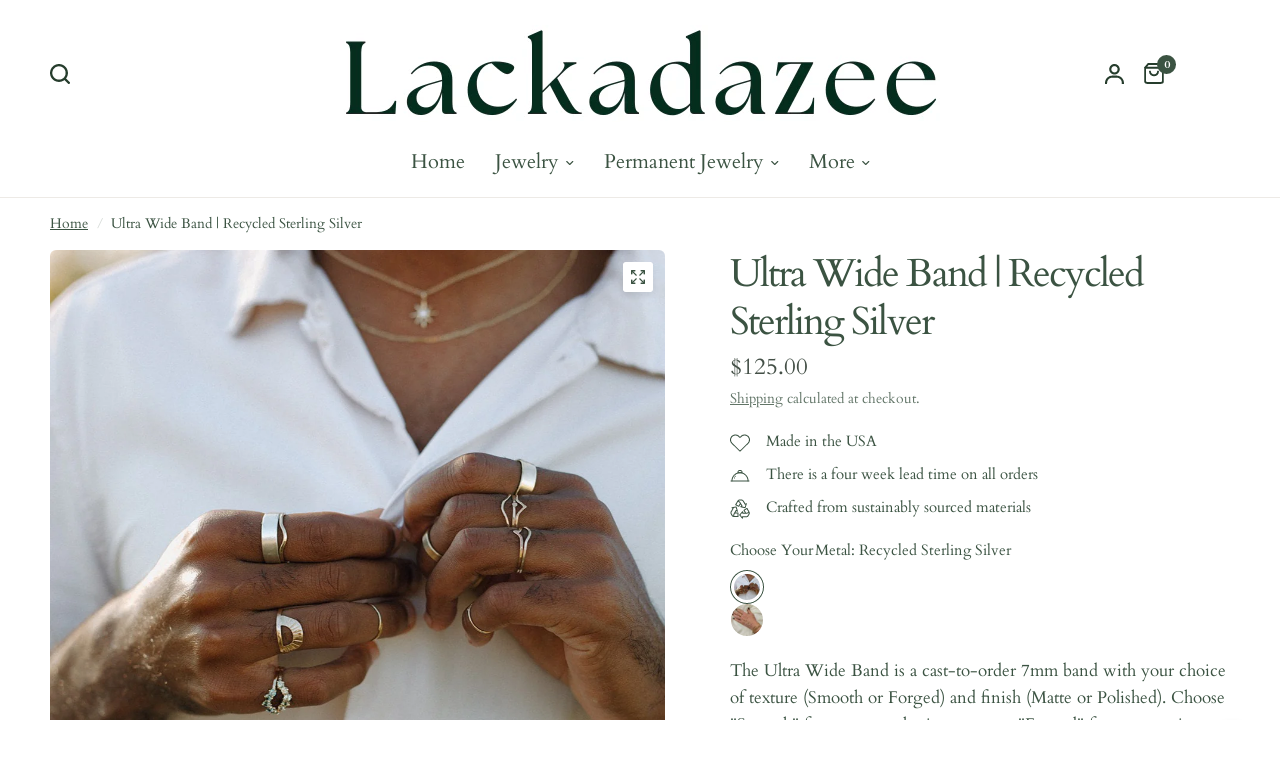

--- FILE ---
content_type: text/html; charset=utf-8
request_url: https://lackadazee.com/products/ultra-wide-sterling-silver-band
body_size: 46280
content:
<!doctype html><html class="no-js" lang="en" dir="ltr">
<head>
	<meta charset="utf-8">
	<meta http-equiv="X-UA-Compatible" content="IE=edge,chrome=1">
	<meta name="viewport" content="width=device-width, initial-scale=1, maximum-scale=5, viewport-fit=cover">
	<meta name="theme-color" content="#ffffff">
	<link rel="canonical" href="https://lackadazee.com/products/ultra-wide-sterling-silver-band">
	<link rel="preconnect" href="https://cdn.shopify.com" crossorigin>
	<link rel="preload" as="style" href="//lackadazee.com/cdn/shop/t/12/assets/app.css?v=121199837508744416621745861538">
<link rel="preload" as="style" href="//lackadazee.com/cdn/shop/t/12/assets/product-grid.css?v=182556147575089601361745861539">
<link rel="preload" as="style" href="//lackadazee.com/cdn/shop/t/12/assets/product.css?v=50599805687293665471745861539">
<link rel="preload" as="image" href="//lackadazee.com/cdn/shop/products/B-and-E-Kip-Photoshoot.jpg?v=1754590132&width=345" imagesrcset="//lackadazee.com/cdn/shop/products/B-and-E-Kip-Photoshoot.jpg?v=1754590132&width=345 345w,//lackadazee.com/cdn/shop/products/B-and-E-Kip-Photoshoot.jpg?v=1754590132&width=610 610w,//lackadazee.com/cdn/shop/products/B-and-E-Kip-Photoshoot.jpg?v=1754590132&width=1220 1220w" imagesizes="auto">




<link rel="preload" as="script" href="//lackadazee.com/cdn/shop/t/12/assets/animations.min.js?v=147813703405119417831745861537">

<link rel="preload" as="script" href="//lackadazee.com/cdn/shop/t/12/assets/header.js?v=6094887744313169711745861538">
<link rel="preload" as="script" href="//lackadazee.com/cdn/shop/t/12/assets/vendor.min.js?v=3813312436454354751745861539">
<link rel="preload" as="script" href="//lackadazee.com/cdn/shop/t/12/assets/app.js?v=91368911961534120321745861538">

<script>
window.lazySizesConfig = window.lazySizesConfig || {};
window.lazySizesConfig.expand = 250;
window.lazySizesConfig.loadMode = 1;
window.lazySizesConfig.loadHidden = false;
</script>


	<link rel="icon" type="image/png" href="//lackadazee.com/cdn/shop/files/lackabunny_copy_b0ba59ad-1238-4082-ae12-553a554f7bb0.png?crop=center&height=32&v=1755804709&width=32">

	<title>
	7mm Sterling Silver Band | Sustainable Fine Jewelry &ndash; Lackadazee
	</title>

	
	<meta name="description" content="The Ultra Wide Band is a 7mm, cast-to-order ring. Made in the USA using recycled sterling silver. Nickel free. Polish or matte finish. Smooth or forged texture.">
	
<link rel="preconnect" href="https://fonts.shopifycdn.com" crossorigin>

<meta property="og:site_name" content="Lackadazee">
<meta property="og:url" content="https://lackadazee.com/products/ultra-wide-sterling-silver-band">
<meta property="og:title" content="7mm Sterling Silver Band | Sustainable Fine Jewelry">
<meta property="og:type" content="product">
<meta property="og:description" content="The Ultra Wide Band is a 7mm, cast-to-order ring. Made in the USA using recycled sterling silver. Nickel free. Polish or matte finish. Smooth or forged texture."><meta property="og:image" content="http://lackadazee.com/cdn/shop/products/B-and-E-Kip-Photoshoot.jpg?v=1754590132">
  <meta property="og:image:secure_url" content="https://lackadazee.com/cdn/shop/products/B-and-E-Kip-Photoshoot.jpg?v=1754590132">
  <meta property="og:image:width" content="1032">
  <meta property="og:image:height" content="1032"><meta property="og:price:amount" content="100.00">
  <meta property="og:price:currency" content="USD"><meta name="twitter:card" content="summary_large_image">
<meta name="twitter:title" content="7mm Sterling Silver Band | Sustainable Fine Jewelry">
<meta name="twitter:description" content="The Ultra Wide Band is a 7mm, cast-to-order ring. Made in the USA using recycled sterling silver. Nickel free. Polish or matte finish. Smooth or forged texture.">


	<link href="//lackadazee.com/cdn/shop/t/12/assets/app.css?v=121199837508744416621745861538" rel="stylesheet" type="text/css" media="all" />
	<link href="//lackadazee.com/cdn/shop/t/12/assets/product-grid.css?v=182556147575089601361745861539" rel="stylesheet" type="text/css" media="all" />

	<style data-shopify>
	@font-face {
  font-family: Cardo;
  font-weight: 400;
  font-style: normal;
  font-display: swap;
  src: url("//lackadazee.com/cdn/fonts/cardo/cardo_n4.8d7bdd0369840597cbb62dc8a447619701d8d34a.woff2") format("woff2"),
       url("//lackadazee.com/cdn/fonts/cardo/cardo_n4.23b63d1eff80cb5da813c4cccb6427058253ce24.woff") format("woff");
}

@font-face {
  font-family: Cardo;
  font-weight: 700;
  font-style: normal;
  font-display: swap;
  src: url("//lackadazee.com/cdn/fonts/cardo/cardo_n7.d1764502b55968f897125797ed59f6abd5dc8593.woff2") format("woff2"),
       url("//lackadazee.com/cdn/fonts/cardo/cardo_n7.b5d64d4147ade913d679fed9918dc44cbe8121d2.woff") format("woff");
}

@font-face {
  font-family: Cardo;
  font-weight: 400;
  font-style: italic;
  font-display: swap;
  src: url("//lackadazee.com/cdn/fonts/cardo/cardo_i4.0e32d2e32a36e77888e9a063b238f6034ace33a8.woff2") format("woff2"),
       url("//lackadazee.com/cdn/fonts/cardo/cardo_i4.40eb4278c959c5ae2eecf636849faa186b42d298.woff") format("woff");
}


		

h1,h2,h3,h4,h5,h6,
	.h1,.h2,.h3,.h4,.h5,.h6,
	.logolink.text-logo,
	.heading-font,
	.h1-xlarge,
	.h1-large,
	blockquote p,
	blockquote span,
	.customer-addresses .my-address .address-index {
		font-style: normal;
		font-weight: 400;
		font-family: "New York", Iowan Old Style, Apple Garamond, Baskerville, Times New Roman, Droid Serif, Times, Source Serif Pro, serif, Apple Color Emoji, Segoe UI Emoji, Segoe UI Symbol;
	}
	body,
	.body-font,
	.thb-product-detail .product-title {
		font-style: normal;
		font-weight: 400;
		font-family: Cardo, serif;
	}
	:root {
		--mobile-swipe-width: calc(90vw - 15px);
		--grid-width: 1280px;
		--grid-width-row: 1380px;
		--font-body-scale: 1.15;
		--font-body-line-height-scale: 1.0;
		--font-body-letter-spacing: 0.0em;
		--font-announcement-scale: 1.0;
		--font-body-medium-weight: 500;
    --font-body-bold-weight: 700;
		--font-heading-scale: 1.0;
		--font-heading-line-height-scale: 1.0;
		--font-heading-letter-spacing: -0.05em;
		--font-navigation-scale: 1.3;
		--font-product-price-scale: 1.0;
		--font-product-title-scale: 1.0;
		--font-product-title-line-height-scale: 1.0;
		--button-letter-spacing: 0.06em;

		--block-border-radius: 6px;
		--button-border-radius: 6px;
		--input-border-radius: 6px;

		--bg-body: #ffffff;
		--bg-body-rgb: 255,255,255;
		--bg-body-darken: #f7f7f7;
		--payment-terms-background-color: #ffffff;
		
		--color-body: #3b5342;
		--color-body-rgb: 59,83,66;
		--color-heading: #263d2d;
		--color-heading-rgb: 38,61,45;

		--color-accent: #9c89ac;
		--color-accent-hover: #8a749d;
		--color-accent-rgb: 156,137,172;
		--color-border: #edeae6;
		--color-form-border: #D3D3D3;
		--color-overlay-rgb: 159,163,167;

		--shopify-accelerated-checkout-button-block-size: 50px;
		--shopify-accelerated-checkout-inline-alignment: center;
		--shopify-accelerated-checkout-skeleton-animation-duration: 0.25s;
		--shopify-accelerated-checkout-button-border-radius: 6px;

		--color-drawer-bg: #ffffff;
		--color-drawer-bg-rgb: 255,255,255;

		--color-announcement-bar-text: #ffffff;
		--color-announcement-bar-bg: #1e5904;

		--color-secondary-menu-text: #445047;
		--color-secondary-menu-bg: #f1ece9;

		--color-header-bg: #ffffff;
		--color-header-bg-rgb: 255,255,255;
		--color-header-text: #445047;
		--color-header-text-rgb: 68,80,71;
		--color-header-links: #3b5342;
		--color-header-links-rgb: 59,83,66;
		--color-header-links-hover: #b4a4c1;
		--color-header-links-hover-rgb: 180,164,193;
		--color-header-icons: #263d2d;
		--color-header-border: #E2E2E2;

		--solid-button-background: #445047;
		--solid-button-background-hover: #343d36;
		--solid-button-label: #ffffff;
		--white-button-label: #2c2d2e;

		--color-price: #445047;
		--color-price-rgb: 68,80,71;
		--color-price-discounted: #C62A32;

		--color-star: #FFAA47;

		--color-inventory-instock: #279A4B;
		--color-inventory-lowstock: #FFAA47;--section-spacing-mobile: 50px;
		--section-spacing-desktop: 70px;--color-product-card-bg: #fcf9f6;--color-article-card-bg: #fcf9f6;--color-badge-text: #ffffff;
		--color-badge-sold-out: #6d6b6b;
		--color-badge-sale: #C62A32;
		--color-badge-preorder: #666666;
		--badge-corner-radius: 14px;


		--color-footer-heading: #FFFFFF;
		--color-footer-heading-rgb: 255,255,255;
		--color-footer-text: #DADCE0;
		--color-footer-text-rgb: 218,220,224;
		--color-footer-link: #aaaeb6;
		--color-footer-link-hover: #FFFFFF;
		--color-footer-border: #868d94;
		--color-footer-border-rgb: 134,141,148;
		--color-footer-bg: #2d362f;
	}



</style>


	<script>
		window.theme = window.theme || {};
		theme = {
			settings: {
				money_with_currency_format:"${{amount}}",
				cart_drawer:true},
			routes: {
				root_url: '/',
				cart_url: '/cart',
				cart_add_url: '/cart/add',
				search_url: '/search',
				cart_change_url: '/cart/change',
				cart_update_url: '/cart/update',
				predictive_search_url: '/search/suggest',
			},
			variantStrings: {
        addToCart: `Add to cart`,
        soldOut: `Sold out`,
        unavailable: `Unavailable`,
        preOrder: `Pre-order`,
      },
			strings: {
				requiresTerms: `You must agree with the terms and conditions of sales to check out`,
				shippingEstimatorNoResults: `Sorry, we do not ship to your address.`,
				shippingEstimatorOneResult: `There is one shipping rate for your address:`,
				shippingEstimatorMultipleResults: `There are several shipping rates for your address:`,
				shippingEstimatorError: `One or more error occurred while retrieving shipping rates:`
			}
		};
	</script>
	<script>window.performance && window.performance.mark && window.performance.mark('shopify.content_for_header.start');</script><meta name="google-site-verification" content="ioEBfnFaeQYSpn-mgsSk7bwUMG4Kfgth9-DoQuThMNo">
<meta id="shopify-digital-wallet" name="shopify-digital-wallet" content="/24563449908/digital_wallets/dialog">
<meta name="shopify-checkout-api-token" content="43daf5e87868cc4766b63648ae60dde5">
<meta id="in-context-paypal-metadata" data-shop-id="24563449908" data-venmo-supported="false" data-environment="production" data-locale="en_US" data-paypal-v4="true" data-currency="USD">
<link rel="alternate" type="application/json+oembed" href="https://lackadazee.com/products/ultra-wide-sterling-silver-band.oembed">
<script async="async" src="/checkouts/internal/preloads.js?locale=en-US"></script>
<script id="apple-pay-shop-capabilities" type="application/json">{"shopId":24563449908,"countryCode":"US","currencyCode":"USD","merchantCapabilities":["supports3DS"],"merchantId":"gid:\/\/shopify\/Shop\/24563449908","merchantName":"Lackadazee","requiredBillingContactFields":["postalAddress","email","phone"],"requiredShippingContactFields":["postalAddress","email","phone"],"shippingType":"shipping","supportedNetworks":["visa","masterCard","amex","discover","elo","jcb"],"total":{"type":"pending","label":"Lackadazee","amount":"1.00"},"shopifyPaymentsEnabled":true,"supportsSubscriptions":true}</script>
<script id="shopify-features" type="application/json">{"accessToken":"43daf5e87868cc4766b63648ae60dde5","betas":["rich-media-storefront-analytics"],"domain":"lackadazee.com","predictiveSearch":true,"shopId":24563449908,"locale":"en"}</script>
<script>var Shopify = Shopify || {};
Shopify.shop = "lackadazee.myshopify.com";
Shopify.locale = "en";
Shopify.currency = {"active":"USD","rate":"1.0"};
Shopify.country = "US";
Shopify.theme = {"name":"Updated copy of Vision","id":131607789662,"schema_name":"Vision","schema_version":"9.0.0","theme_store_id":2053,"role":"main"};
Shopify.theme.handle = "null";
Shopify.theme.style = {"id":null,"handle":null};
Shopify.cdnHost = "lackadazee.com/cdn";
Shopify.routes = Shopify.routes || {};
Shopify.routes.root = "/";</script>
<script type="module">!function(o){(o.Shopify=o.Shopify||{}).modules=!0}(window);</script>
<script>!function(o){function n(){var o=[];function n(){o.push(Array.prototype.slice.apply(arguments))}return n.q=o,n}var t=o.Shopify=o.Shopify||{};t.loadFeatures=n(),t.autoloadFeatures=n()}(window);</script>
<script id="shop-js-analytics" type="application/json">{"pageType":"product"}</script>
<script defer="defer" async type="module" src="//lackadazee.com/cdn/shopifycloud/shop-js/modules/v2/client.init-shop-cart-sync_DGjqyID6.en.esm.js"></script>
<script defer="defer" async type="module" src="//lackadazee.com/cdn/shopifycloud/shop-js/modules/v2/chunk.common_CM5e3XYf.esm.js"></script>
<script type="module">
  await import("//lackadazee.com/cdn/shopifycloud/shop-js/modules/v2/client.init-shop-cart-sync_DGjqyID6.en.esm.js");
await import("//lackadazee.com/cdn/shopifycloud/shop-js/modules/v2/chunk.common_CM5e3XYf.esm.js");

  window.Shopify.SignInWithShop?.initShopCartSync?.({"fedCMEnabled":true,"windoidEnabled":true});

</script>
<script>(function() {
  var isLoaded = false;
  function asyncLoad() {
    if (isLoaded) return;
    isLoaded = true;
    var urls = ["\/\/lackadazee.bookthatapp.com\/javascripts\/bta.js?shop=lackadazee.myshopify.com","\/\/lackadazee.bookthatapp.com\/javascripts\/bta.js?shop=lackadazee.myshopify.com","\/\/lackadazee.bookthatapp.com\/javascripts\/bta.js?shop=lackadazee.myshopify.com","\/\/www.powr.io\/powr.js?powr-token=lackadazee.myshopify.com\u0026external-type=shopify\u0026shop=lackadazee.myshopify.com","\/\/cdn.shopify.com\/proxy\/89af23da40afda31341820b0d92ac12eca45a9eb5da1d7fb27a38145d2299f8d\/lackadazee.bookthatapp.com\/javascripts\/bta-installed.js?shop=lackadazee.myshopify.com\u0026sp-cache-control=cHVibGljLCBtYXgtYWdlPTkwMA","https:\/\/cdn.shopify.com\/s\/files\/1\/0245\/6344\/9908\/t\/5\/assets\/affirmShopify.js?v=1645816967\u0026shop=lackadazee.myshopify.com","https:\/\/cdn.hextom.com\/js\/quickannouncementbar.js?shop=lackadazee.myshopify.com"];
    for (var i = 0; i < urls.length; i++) {
      var s = document.createElement('script');
      s.type = 'text/javascript';
      s.async = true;
      s.src = urls[i];
      var x = document.getElementsByTagName('script')[0];
      x.parentNode.insertBefore(s, x);
    }
  };
  if(window.attachEvent) {
    window.attachEvent('onload', asyncLoad);
  } else {
    window.addEventListener('load', asyncLoad, false);
  }
})();</script>
<script id="__st">var __st={"a":24563449908,"offset":-18000,"reqid":"bd842421-7c2e-4d7f-be10-9ccca862790f-1765937140","pageurl":"lackadazee.com\/products\/ultra-wide-sterling-silver-band","u":"b825df5207ed","p":"product","rtyp":"product","rid":3719202963508};</script>
<script>window.ShopifyPaypalV4VisibilityTracking = true;</script>
<script id="captcha-bootstrap">!function(){'use strict';const t='contact',e='account',n='new_comment',o=[[t,t],['blogs',n],['comments',n],[t,'customer']],c=[[e,'customer_login'],[e,'guest_login'],[e,'recover_customer_password'],[e,'create_customer']],r=t=>t.map((([t,e])=>`form[action*='/${t}']:not([data-nocaptcha='true']) input[name='form_type'][value='${e}']`)).join(','),a=t=>()=>t?[...document.querySelectorAll(t)].map((t=>t.form)):[];function s(){const t=[...o],e=r(t);return a(e)}const i='password',u='form_key',d=['recaptcha-v3-token','g-recaptcha-response','h-captcha-response',i],f=()=>{try{return window.sessionStorage}catch{return}},m='__shopify_v',_=t=>t.elements[u];function p(t,e,n=!1){try{const o=window.sessionStorage,c=JSON.parse(o.getItem(e)),{data:r}=function(t){const{data:e,action:n}=t;return t[m]||n?{data:e,action:n}:{data:t,action:n}}(c);for(const[e,n]of Object.entries(r))t.elements[e]&&(t.elements[e].value=n);n&&o.removeItem(e)}catch(o){console.error('form repopulation failed',{error:o})}}const l='form_type',E='cptcha';function T(t){t.dataset[E]=!0}const w=window,h=w.document,L='Shopify',v='ce_forms',y='captcha';let A=!1;((t,e)=>{const n=(g='f06e6c50-85a8-45c8-87d0-21a2b65856fe',I='https://cdn.shopify.com/shopifycloud/storefront-forms-hcaptcha/ce_storefront_forms_captcha_hcaptcha.v1.5.2.iife.js',D={infoText:'Protected by hCaptcha',privacyText:'Privacy',termsText:'Terms'},(t,e,n)=>{const o=w[L][v],c=o.bindForm;if(c)return c(t,g,e,D).then(n);var r;o.q.push([[t,g,e,D],n]),r=I,A||(h.body.append(Object.assign(h.createElement('script'),{id:'captcha-provider',async:!0,src:r})),A=!0)});var g,I,D;w[L]=w[L]||{},w[L][v]=w[L][v]||{},w[L][v].q=[],w[L][y]=w[L][y]||{},w[L][y].protect=function(t,e){n(t,void 0,e),T(t)},Object.freeze(w[L][y]),function(t,e,n,w,h,L){const[v,y,A,g]=function(t,e,n){const i=e?o:[],u=t?c:[],d=[...i,...u],f=r(d),m=r(i),_=r(d.filter((([t,e])=>n.includes(e))));return[a(f),a(m),a(_),s()]}(w,h,L),I=t=>{const e=t.target;return e instanceof HTMLFormElement?e:e&&e.form},D=t=>v().includes(t);t.addEventListener('submit',(t=>{const e=I(t);if(!e)return;const n=D(e)&&!e.dataset.hcaptchaBound&&!e.dataset.recaptchaBound,o=_(e),c=g().includes(e)&&(!o||!o.value);(n||c)&&t.preventDefault(),c&&!n&&(function(t){try{if(!f())return;!function(t){const e=f();if(!e)return;const n=_(t);if(!n)return;const o=n.value;o&&e.removeItem(o)}(t);const e=Array.from(Array(32),(()=>Math.random().toString(36)[2])).join('');!function(t,e){_(t)||t.append(Object.assign(document.createElement('input'),{type:'hidden',name:u})),t.elements[u].value=e}(t,e),function(t,e){const n=f();if(!n)return;const o=[...t.querySelectorAll(`input[type='${i}']`)].map((({name:t})=>t)),c=[...d,...o],r={};for(const[a,s]of new FormData(t).entries())c.includes(a)||(r[a]=s);n.setItem(e,JSON.stringify({[m]:1,action:t.action,data:r}))}(t,e)}catch(e){console.error('failed to persist form',e)}}(e),e.submit())}));const S=(t,e)=>{t&&!t.dataset[E]&&(n(t,e.some((e=>e===t))),T(t))};for(const o of['focusin','change'])t.addEventListener(o,(t=>{const e=I(t);D(e)&&S(e,y())}));const B=e.get('form_key'),M=e.get(l),P=B&&M;t.addEventListener('DOMContentLoaded',(()=>{const t=y();if(P)for(const e of t)e.elements[l].value===M&&p(e,B);[...new Set([...A(),...v().filter((t=>'true'===t.dataset.shopifyCaptcha))])].forEach((e=>S(e,t)))}))}(h,new URLSearchParams(w.location.search),n,t,e,['guest_login'])})(!0,!0)}();</script>
<script integrity="sha256-52AcMU7V7pcBOXWImdc/TAGTFKeNjmkeM1Pvks/DTgc=" data-source-attribution="shopify.loadfeatures" defer="defer" src="//lackadazee.com/cdn/shopifycloud/storefront/assets/storefront/load_feature-81c60534.js" crossorigin="anonymous"></script>
<script data-source-attribution="shopify.dynamic_checkout.dynamic.init">var Shopify=Shopify||{};Shopify.PaymentButton=Shopify.PaymentButton||{isStorefrontPortableWallets:!0,init:function(){window.Shopify.PaymentButton.init=function(){};var t=document.createElement("script");t.src="https://lackadazee.com/cdn/shopifycloud/portable-wallets/latest/portable-wallets.en.js",t.type="module",document.head.appendChild(t)}};
</script>
<script data-source-attribution="shopify.dynamic_checkout.buyer_consent">
  function portableWalletsHideBuyerConsent(e){var t=document.getElementById("shopify-buyer-consent"),n=document.getElementById("shopify-subscription-policy-button");t&&n&&(t.classList.add("hidden"),t.setAttribute("aria-hidden","true"),n.removeEventListener("click",e))}function portableWalletsShowBuyerConsent(e){var t=document.getElementById("shopify-buyer-consent"),n=document.getElementById("shopify-subscription-policy-button");t&&n&&(t.classList.remove("hidden"),t.removeAttribute("aria-hidden"),n.addEventListener("click",e))}window.Shopify?.PaymentButton&&(window.Shopify.PaymentButton.hideBuyerConsent=portableWalletsHideBuyerConsent,window.Shopify.PaymentButton.showBuyerConsent=portableWalletsShowBuyerConsent);
</script>
<script>
  function portableWalletsCleanup(e){e&&e.src&&console.error("Failed to load portable wallets script "+e.src);var t=document.querySelectorAll("shopify-accelerated-checkout .shopify-payment-button__skeleton, shopify-accelerated-checkout-cart .wallet-cart-button__skeleton"),e=document.getElementById("shopify-buyer-consent");for(let e=0;e<t.length;e++)t[e].remove();e&&e.remove()}function portableWalletsNotLoadedAsModule(e){e instanceof ErrorEvent&&"string"==typeof e.message&&e.message.includes("import.meta")&&"string"==typeof e.filename&&e.filename.includes("portable-wallets")&&(window.removeEventListener("error",portableWalletsNotLoadedAsModule),window.Shopify.PaymentButton.failedToLoad=e,"loading"===document.readyState?document.addEventListener("DOMContentLoaded",window.Shopify.PaymentButton.init):window.Shopify.PaymentButton.init())}window.addEventListener("error",portableWalletsNotLoadedAsModule);
</script>

<script type="module" src="https://lackadazee.com/cdn/shopifycloud/portable-wallets/latest/portable-wallets.en.js" onError="portableWalletsCleanup(this)" crossorigin="anonymous"></script>
<script nomodule>
  document.addEventListener("DOMContentLoaded", portableWalletsCleanup);
</script>

<link id="shopify-accelerated-checkout-styles" rel="stylesheet" media="screen" href="https://lackadazee.com/cdn/shopifycloud/portable-wallets/latest/accelerated-checkout-backwards-compat.css" crossorigin="anonymous">
<style id="shopify-accelerated-checkout-cart">
        #shopify-buyer-consent {
  margin-top: 1em;
  display: inline-block;
  width: 100%;
}

#shopify-buyer-consent.hidden {
  display: none;
}

#shopify-subscription-policy-button {
  background: none;
  border: none;
  padding: 0;
  text-decoration: underline;
  font-size: inherit;
  cursor: pointer;
}

#shopify-subscription-policy-button::before {
  box-shadow: none;
}

      </style>

<script>window.performance && window.performance.mark && window.performance.mark('shopify.content_for_header.end');</script> <!-- Header hook for plugins -->

	<script>document.documentElement.className = document.documentElement.className.replace('no-js', 'js');</script>
	
<!-- BEGIN app block: shopify://apps/bta-appointment-booking-app/blocks/widgets/447b4be3-b8e8-4347-959f-d9a05d4b2d5d -->
<script>var bondVariantIds = [], productConfig = {}, productMetafields;productMetafields = '';

        if (productMetafields !== '') {
            productConfig = JSON.parse('{"' +
                decodeURI(productMetafields).replace(/"/g, '\\"').replace(/&/g, '","').replace(/=/g, '":"')
                + '"}');
        }

    const parsedSettings = JSON.parse('{"dateFormat":"MM/DD/YYYY","domain":"lackadazee.com","env":"production","path_prefix":"/apps/bookthatapp","should_load":true,"widget_enabled_list":[],"widget_on_every_page":false,"widgets_mode":{}}' || '{}')

    window.BtaConfig = {
        account: 'lackadazee',
        bondVariantIds: bondVariantIds,
        cart: `{"note":null,"attributes":{},"original_total_price":0,"total_price":0,"total_discount":0,"total_weight":0.0,"item_count":0,"items":[],"requires_shipping":false,"currency":"USD","items_subtotal_price":0,"cart_level_discount_applications":[],"checkout_charge_amount":0}`,
        customer: '',product: productConfig,settings: parsedSettings,
        version: '1.6'
    }

    const pathPrefix = parsedSettings.path_prefix || '/apps/bookthatapp';
    const widgetScriptUrl = `//lackadazee.com${pathPrefix}/sdk/v1/js/bta-widgets-bootstrap.min.js`;

    const widgetScript = document.createElement('script');

    widgetScript.src = widgetScriptUrl;
    widgetScript.defer = true;
    // render the script tag in the head
    document.head.appendChild(widgetScript);
</script>


<!-- END app block --><script src="https://cdn.shopify.com/extensions/019b2883-a5e2-76a1-a5f4-406bd48cab73/quick-announcement-bar-prod-93/assets/quickannouncementbar.js" type="text/javascript" defer="defer"></script>
<script src="https://cdn.shopify.com/extensions/c1eb4680-ad4e-49c3-898d-493ebb06e626/affirm-pay-over-time-messaging-9/assets/affirm-cart-drawer-embed-handler.js" type="text/javascript" defer="defer"></script>
<script src="https://cdn.shopify.com/extensions/0199e220-af0a-7d4b-867e-61e345455fbf/1.8.1/assets/bta-app-embed-bootstrap.min.js" type="text/javascript" defer="defer"></script>
<link href="https://cdn.shopify.com/extensions/0199e220-af0a-7d4b-867e-61e345455fbf/1.8.1/assets/app-embed.css" rel="stylesheet" type="text/css" media="all">
<link href="https://monorail-edge.shopifysvc.com" rel="dns-prefetch">
<script>(function(){if ("sendBeacon" in navigator && "performance" in window) {try {var session_token_from_headers = performance.getEntriesByType('navigation')[0].serverTiming.find(x => x.name == '_s').description;} catch {var session_token_from_headers = undefined;}var session_cookie_matches = document.cookie.match(/_shopify_s=([^;]*)/);var session_token_from_cookie = session_cookie_matches && session_cookie_matches.length === 2 ? session_cookie_matches[1] : "";var session_token = session_token_from_headers || session_token_from_cookie || "";function handle_abandonment_event(e) {var entries = performance.getEntries().filter(function(entry) {return /monorail-edge.shopifysvc.com/.test(entry.name);});if (!window.abandonment_tracked && entries.length === 0) {window.abandonment_tracked = true;var currentMs = Date.now();var navigation_start = performance.timing.navigationStart;var payload = {shop_id: 24563449908,url: window.location.href,navigation_start,duration: currentMs - navigation_start,session_token,page_type: "product"};window.navigator.sendBeacon("https://monorail-edge.shopifysvc.com/v1/produce", JSON.stringify({schema_id: "online_store_buyer_site_abandonment/1.1",payload: payload,metadata: {event_created_at_ms: currentMs,event_sent_at_ms: currentMs}}));}}window.addEventListener('pagehide', handle_abandonment_event);}}());</script>
<script id="web-pixels-manager-setup">(function e(e,d,r,n,o){if(void 0===o&&(o={}),!Boolean(null===(a=null===(i=window.Shopify)||void 0===i?void 0:i.analytics)||void 0===a?void 0:a.replayQueue)){var i,a;window.Shopify=window.Shopify||{};var t=window.Shopify;t.analytics=t.analytics||{};var s=t.analytics;s.replayQueue=[],s.publish=function(e,d,r){return s.replayQueue.push([e,d,r]),!0};try{self.performance.mark("wpm:start")}catch(e){}var l=function(){var e={modern:/Edge?\/(1{2}[4-9]|1[2-9]\d|[2-9]\d{2}|\d{4,})\.\d+(\.\d+|)|Firefox\/(1{2}[4-9]|1[2-9]\d|[2-9]\d{2}|\d{4,})\.\d+(\.\d+|)|Chrom(ium|e)\/(9{2}|\d{3,})\.\d+(\.\d+|)|(Maci|X1{2}).+ Version\/(15\.\d+|(1[6-9]|[2-9]\d|\d{3,})\.\d+)([,.]\d+|)( \(\w+\)|)( Mobile\/\w+|) Safari\/|Chrome.+OPR\/(9{2}|\d{3,})\.\d+\.\d+|(CPU[ +]OS|iPhone[ +]OS|CPU[ +]iPhone|CPU IPhone OS|CPU iPad OS)[ +]+(15[._]\d+|(1[6-9]|[2-9]\d|\d{3,})[._]\d+)([._]\d+|)|Android:?[ /-](13[3-9]|1[4-9]\d|[2-9]\d{2}|\d{4,})(\.\d+|)(\.\d+|)|Android.+Firefox\/(13[5-9]|1[4-9]\d|[2-9]\d{2}|\d{4,})\.\d+(\.\d+|)|Android.+Chrom(ium|e)\/(13[3-9]|1[4-9]\d|[2-9]\d{2}|\d{4,})\.\d+(\.\d+|)|SamsungBrowser\/([2-9]\d|\d{3,})\.\d+/,legacy:/Edge?\/(1[6-9]|[2-9]\d|\d{3,})\.\d+(\.\d+|)|Firefox\/(5[4-9]|[6-9]\d|\d{3,})\.\d+(\.\d+|)|Chrom(ium|e)\/(5[1-9]|[6-9]\d|\d{3,})\.\d+(\.\d+|)([\d.]+$|.*Safari\/(?![\d.]+ Edge\/[\d.]+$))|(Maci|X1{2}).+ Version\/(10\.\d+|(1[1-9]|[2-9]\d|\d{3,})\.\d+)([,.]\d+|)( \(\w+\)|)( Mobile\/\w+|) Safari\/|Chrome.+OPR\/(3[89]|[4-9]\d|\d{3,})\.\d+\.\d+|(CPU[ +]OS|iPhone[ +]OS|CPU[ +]iPhone|CPU IPhone OS|CPU iPad OS)[ +]+(10[._]\d+|(1[1-9]|[2-9]\d|\d{3,})[._]\d+)([._]\d+|)|Android:?[ /-](13[3-9]|1[4-9]\d|[2-9]\d{2}|\d{4,})(\.\d+|)(\.\d+|)|Mobile Safari.+OPR\/([89]\d|\d{3,})\.\d+\.\d+|Android.+Firefox\/(13[5-9]|1[4-9]\d|[2-9]\d{2}|\d{4,})\.\d+(\.\d+|)|Android.+Chrom(ium|e)\/(13[3-9]|1[4-9]\d|[2-9]\d{2}|\d{4,})\.\d+(\.\d+|)|Android.+(UC? ?Browser|UCWEB|U3)[ /]?(15\.([5-9]|\d{2,})|(1[6-9]|[2-9]\d|\d{3,})\.\d+)\.\d+|SamsungBrowser\/(5\.\d+|([6-9]|\d{2,})\.\d+)|Android.+MQ{2}Browser\/(14(\.(9|\d{2,})|)|(1[5-9]|[2-9]\d|\d{3,})(\.\d+|))(\.\d+|)|K[Aa][Ii]OS\/(3\.\d+|([4-9]|\d{2,})\.\d+)(\.\d+|)/},d=e.modern,r=e.legacy,n=navigator.userAgent;return n.match(d)?"modern":n.match(r)?"legacy":"unknown"}(),u="modern"===l?"modern":"legacy",c=(null!=n?n:{modern:"",legacy:""})[u],f=function(e){return[e.baseUrl,"/wpm","/b",e.hashVersion,"modern"===e.buildTarget?"m":"l",".js"].join("")}({baseUrl:d,hashVersion:r,buildTarget:u}),m=function(e){var d=e.version,r=e.bundleTarget,n=e.surface,o=e.pageUrl,i=e.monorailEndpoint;return{emit:function(e){var a=e.status,t=e.errorMsg,s=(new Date).getTime(),l=JSON.stringify({metadata:{event_sent_at_ms:s},events:[{schema_id:"web_pixels_manager_load/3.1",payload:{version:d,bundle_target:r,page_url:o,status:a,surface:n,error_msg:t},metadata:{event_created_at_ms:s}}]});if(!i)return console&&console.warn&&console.warn("[Web Pixels Manager] No Monorail endpoint provided, skipping logging."),!1;try{return self.navigator.sendBeacon.bind(self.navigator)(i,l)}catch(e){}var u=new XMLHttpRequest;try{return u.open("POST",i,!0),u.setRequestHeader("Content-Type","text/plain"),u.send(l),!0}catch(e){return console&&console.warn&&console.warn("[Web Pixels Manager] Got an unhandled error while logging to Monorail."),!1}}}}({version:r,bundleTarget:l,surface:e.surface,pageUrl:self.location.href,monorailEndpoint:e.monorailEndpoint});try{o.browserTarget=l,function(e){var d=e.src,r=e.async,n=void 0===r||r,o=e.onload,i=e.onerror,a=e.sri,t=e.scriptDataAttributes,s=void 0===t?{}:t,l=document.createElement("script"),u=document.querySelector("head"),c=document.querySelector("body");if(l.async=n,l.src=d,a&&(l.integrity=a,l.crossOrigin="anonymous"),s)for(var f in s)if(Object.prototype.hasOwnProperty.call(s,f))try{l.dataset[f]=s[f]}catch(e){}if(o&&l.addEventListener("load",o),i&&l.addEventListener("error",i),u)u.appendChild(l);else{if(!c)throw new Error("Did not find a head or body element to append the script");c.appendChild(l)}}({src:f,async:!0,onload:function(){if(!function(){var e,d;return Boolean(null===(d=null===(e=window.Shopify)||void 0===e?void 0:e.analytics)||void 0===d?void 0:d.initialized)}()){var d=window.webPixelsManager.init(e)||void 0;if(d){var r=window.Shopify.analytics;r.replayQueue.forEach((function(e){var r=e[0],n=e[1],o=e[2];d.publishCustomEvent(r,n,o)})),r.replayQueue=[],r.publish=d.publishCustomEvent,r.visitor=d.visitor,r.initialized=!0}}},onerror:function(){return m.emit({status:"failed",errorMsg:"".concat(f," has failed to load")})},sri:function(e){var d=/^sha384-[A-Za-z0-9+/=]+$/;return"string"==typeof e&&d.test(e)}(c)?c:"",scriptDataAttributes:o}),m.emit({status:"loading"})}catch(e){m.emit({status:"failed",errorMsg:(null==e?void 0:e.message)||"Unknown error"})}}})({shopId: 24563449908,storefrontBaseUrl: "https://lackadazee.com",extensionsBaseUrl: "https://extensions.shopifycdn.com/cdn/shopifycloud/web-pixels-manager",monorailEndpoint: "https://monorail-edge.shopifysvc.com/unstable/produce_batch",surface: "storefront-renderer",enabledBetaFlags: ["2dca8a86"],webPixelsConfigList: [{"id":"537854046","configuration":"{\"config\":\"{\\\"google_tag_ids\\\":[\\\"GT-K4V3764W\\\"],\\\"target_country\\\":\\\"US\\\",\\\"gtag_events\\\":[{\\\"type\\\":\\\"view_item\\\",\\\"action_label\\\":\\\"MC-RKN60YZQCG\\\"},{\\\"type\\\":\\\"purchase\\\",\\\"action_label\\\":\\\"MC-RKN60YZQCG\\\"},{\\\"type\\\":\\\"page_view\\\",\\\"action_label\\\":\\\"MC-RKN60YZQCG\\\"}],\\\"enable_monitoring_mode\\\":false}\"}","eventPayloadVersion":"v1","runtimeContext":"OPEN","scriptVersion":"b2a88bafab3e21179ed38636efcd8a93","type":"APP","apiClientId":1780363,"privacyPurposes":[],"dataSharingAdjustments":{"protectedCustomerApprovalScopes":["read_customer_address","read_customer_email","read_customer_name","read_customer_personal_data","read_customer_phone"]}},{"id":"286785630","configuration":"{\"tagID\":\"2612813625522\"}","eventPayloadVersion":"v1","runtimeContext":"STRICT","scriptVersion":"18031546ee651571ed29edbe71a3550b","type":"APP","apiClientId":3009811,"privacyPurposes":["ANALYTICS","MARKETING","SALE_OF_DATA"],"dataSharingAdjustments":{"protectedCustomerApprovalScopes":["read_customer_address","read_customer_email","read_customer_name","read_customer_personal_data","read_customer_phone"]}},{"id":"100761694","configuration":"{\"pixel_id\":\"511906519791008\",\"pixel_type\":\"facebook_pixel\",\"metaapp_system_user_token\":\"-\"}","eventPayloadVersion":"v1","runtimeContext":"OPEN","scriptVersion":"ca16bc87fe92b6042fbaa3acc2fbdaa6","type":"APP","apiClientId":2329312,"privacyPurposes":["ANALYTICS","MARKETING","SALE_OF_DATA"],"dataSharingAdjustments":{"protectedCustomerApprovalScopes":["read_customer_address","read_customer_email","read_customer_name","read_customer_personal_data","read_customer_phone"]}},{"id":"45318238","eventPayloadVersion":"v1","runtimeContext":"LAX","scriptVersion":"1","type":"CUSTOM","privacyPurposes":["MARKETING"],"name":"Meta pixel (migrated)"},{"id":"shopify-app-pixel","configuration":"{}","eventPayloadVersion":"v1","runtimeContext":"STRICT","scriptVersion":"0450","apiClientId":"shopify-pixel","type":"APP","privacyPurposes":["ANALYTICS","MARKETING"]},{"id":"shopify-custom-pixel","eventPayloadVersion":"v1","runtimeContext":"LAX","scriptVersion":"0450","apiClientId":"shopify-pixel","type":"CUSTOM","privacyPurposes":["ANALYTICS","MARKETING"]}],isMerchantRequest: false,initData: {"shop":{"name":"Lackadazee","paymentSettings":{"currencyCode":"USD"},"myshopifyDomain":"lackadazee.myshopify.com","countryCode":"US","storefrontUrl":"https:\/\/lackadazee.com"},"customer":null,"cart":null,"checkout":null,"productVariants":[{"price":{"amount":125.0,"currencyCode":"USD"},"product":{"title":"Ultra Wide Band | Recycled Sterling Silver","vendor":"Lackadazee","id":"3719202963508","untranslatedTitle":"Ultra Wide Band | Recycled Sterling Silver","url":"\/products\/ultra-wide-sterling-silver-band","type":"Rings"},"id":"31150674706526","image":{"src":"\/\/lackadazee.com\/cdn\/shop\/products\/B-and-E-Kip-Photoshoot.jpg?v=1754590132"},"sku":"SQ6470623-90-45-1","title":"3 \/ Smooth","untranslatedTitle":"3 \/ Smooth"},{"price":{"amount":125.0,"currencyCode":"USD"},"product":{"title":"Ultra Wide Band | Recycled Sterling Silver","vendor":"Lackadazee","id":"3719202963508","untranslatedTitle":"Ultra Wide Band | Recycled Sterling Silver","url":"\/products\/ultra-wide-sterling-silver-band","type":"Rings"},"id":"31150674739294","image":{"src":"\/\/lackadazee.com\/cdn\/shop\/products\/B-and-E-Kip-Photoshoot.jpg?v=1754590132"},"sku":"SQ6470623-90-45-2","title":"3 \/ Forged","untranslatedTitle":"3 \/ Forged"},{"price":{"amount":125.0,"currencyCode":"USD"},"product":{"title":"Ultra Wide Band | Recycled Sterling Silver","vendor":"Lackadazee","id":"3719202963508","untranslatedTitle":"Ultra Wide Band | Recycled Sterling Silver","url":"\/products\/ultra-wide-sterling-silver-band","type":"Rings"},"id":"31150674772062","image":{"src":"\/\/lackadazee.com\/cdn\/shop\/products\/B-and-E-Kip-Photoshoot.jpg?v=1754590132"},"sku":"SQ6470623-90-45-3","title":"3 ¼ \/ Smooth","untranslatedTitle":"3 ¼ \/ Smooth"},{"price":{"amount":125.0,"currencyCode":"USD"},"product":{"title":"Ultra Wide Band | Recycled Sterling Silver","vendor":"Lackadazee","id":"3719202963508","untranslatedTitle":"Ultra Wide Band | Recycled Sterling Silver","url":"\/products\/ultra-wide-sterling-silver-band","type":"Rings"},"id":"31150674804830","image":{"src":"\/\/lackadazee.com\/cdn\/shop\/products\/B-and-E-Kip-Photoshoot.jpg?v=1754590132"},"sku":"SQ6470623-90-45-4","title":"3 ¼ \/ Forged","untranslatedTitle":"3 ¼ \/ Forged"},{"price":{"amount":125.0,"currencyCode":"USD"},"product":{"title":"Ultra Wide Band | Recycled Sterling Silver","vendor":"Lackadazee","id":"3719202963508","untranslatedTitle":"Ultra Wide Band | Recycled Sterling Silver","url":"\/products\/ultra-wide-sterling-silver-band","type":"Rings"},"id":"31150674837598","image":{"src":"\/\/lackadazee.com\/cdn\/shop\/products\/B-and-E-Kip-Photoshoot.jpg?v=1754590132"},"sku":"SQ6470623-90-45-5","title":"3 ½ \/ Smooth","untranslatedTitle":"3 ½ \/ Smooth"},{"price":{"amount":125.0,"currencyCode":"USD"},"product":{"title":"Ultra Wide Band | Recycled Sterling Silver","vendor":"Lackadazee","id":"3719202963508","untranslatedTitle":"Ultra Wide Band | Recycled Sterling Silver","url":"\/products\/ultra-wide-sterling-silver-band","type":"Rings"},"id":"31150674870366","image":{"src":"\/\/lackadazee.com\/cdn\/shop\/products\/B-and-E-Kip-Photoshoot.jpg?v=1754590132"},"sku":"SQ6470623-90-45-6","title":"3 ½ \/ Forged","untranslatedTitle":"3 ½ \/ Forged"},{"price":{"amount":125.0,"currencyCode":"USD"},"product":{"title":"Ultra Wide Band | Recycled Sterling Silver","vendor":"Lackadazee","id":"3719202963508","untranslatedTitle":"Ultra Wide Band | Recycled Sterling Silver","url":"\/products\/ultra-wide-sterling-silver-band","type":"Rings"},"id":"31150674903134","image":{"src":"\/\/lackadazee.com\/cdn\/shop\/products\/B-and-E-Kip-Photoshoot.jpg?v=1754590132"},"sku":"SQ6470623-90-45-7","title":"3 ¾ \/ Smooth","untranslatedTitle":"3 ¾ \/ Smooth"},{"price":{"amount":125.0,"currencyCode":"USD"},"product":{"title":"Ultra Wide Band | Recycled Sterling Silver","vendor":"Lackadazee","id":"3719202963508","untranslatedTitle":"Ultra Wide Band | Recycled Sterling Silver","url":"\/products\/ultra-wide-sterling-silver-band","type":"Rings"},"id":"31150674935902","image":{"src":"\/\/lackadazee.com\/cdn\/shop\/products\/B-and-E-Kip-Photoshoot.jpg?v=1754590132"},"sku":"SQ6470623-90-45-8","title":"3 ¾ \/ Forged","untranslatedTitle":"3 ¾ \/ Forged"},{"price":{"amount":125.0,"currencyCode":"USD"},"product":{"title":"Ultra Wide Band | Recycled Sterling Silver","vendor":"Lackadazee","id":"3719202963508","untranslatedTitle":"Ultra Wide Band | Recycled Sterling Silver","url":"\/products\/ultra-wide-sterling-silver-band","type":"Rings"},"id":"31150674968670","image":{"src":"\/\/lackadazee.com\/cdn\/shop\/products\/B-and-E-Kip-Photoshoot.jpg?v=1754590132"},"sku":"SQ6470623-90-45-9","title":"4 \/ Smooth","untranslatedTitle":"4 \/ Smooth"},{"price":{"amount":125.0,"currencyCode":"USD"},"product":{"title":"Ultra Wide Band | Recycled Sterling Silver","vendor":"Lackadazee","id":"3719202963508","untranslatedTitle":"Ultra Wide Band | Recycled Sterling Silver","url":"\/products\/ultra-wide-sterling-silver-band","type":"Rings"},"id":"31150675001438","image":{"src":"\/\/lackadazee.com\/cdn\/shop\/products\/B-and-E-Kip-Photoshoot.jpg?v=1754590132"},"sku":"SQ6470623-90-45-10","title":"4 \/ Forged","untranslatedTitle":"4 \/ Forged"},{"price":{"amount":125.0,"currencyCode":"USD"},"product":{"title":"Ultra Wide Band | Recycled Sterling Silver","vendor":"Lackadazee","id":"3719202963508","untranslatedTitle":"Ultra Wide Band | Recycled Sterling Silver","url":"\/products\/ultra-wide-sterling-silver-band","type":"Rings"},"id":"31150675034206","image":{"src":"\/\/lackadazee.com\/cdn\/shop\/products\/B-and-E-Kip-Photoshoot.jpg?v=1754590132"},"sku":"SQ6470623-90-45-11","title":"4 ¼ \/ Smooth","untranslatedTitle":"4 ¼ \/ Smooth"},{"price":{"amount":125.0,"currencyCode":"USD"},"product":{"title":"Ultra Wide Band | Recycled Sterling Silver","vendor":"Lackadazee","id":"3719202963508","untranslatedTitle":"Ultra Wide Band | Recycled Sterling Silver","url":"\/products\/ultra-wide-sterling-silver-band","type":"Rings"},"id":"31150675066974","image":{"src":"\/\/lackadazee.com\/cdn\/shop\/products\/B-and-E-Kip-Photoshoot.jpg?v=1754590132"},"sku":"SQ6470623-90-45-12","title":"4 ¼ \/ Forged","untranslatedTitle":"4 ¼ \/ Forged"},{"price":{"amount":125.0,"currencyCode":"USD"},"product":{"title":"Ultra Wide Band | Recycled Sterling Silver","vendor":"Lackadazee","id":"3719202963508","untranslatedTitle":"Ultra Wide Band | Recycled Sterling Silver","url":"\/products\/ultra-wide-sterling-silver-band","type":"Rings"},"id":"31150675099742","image":{"src":"\/\/lackadazee.com\/cdn\/shop\/products\/B-and-E-Kip-Photoshoot.jpg?v=1754590132"},"sku":"SQ6470623-90-45-13","title":"4 ½ \/ Smooth","untranslatedTitle":"4 ½ \/ Smooth"},{"price":{"amount":125.0,"currencyCode":"USD"},"product":{"title":"Ultra Wide Band | Recycled Sterling Silver","vendor":"Lackadazee","id":"3719202963508","untranslatedTitle":"Ultra Wide Band | Recycled Sterling Silver","url":"\/products\/ultra-wide-sterling-silver-band","type":"Rings"},"id":"31150675132510","image":{"src":"\/\/lackadazee.com\/cdn\/shop\/products\/B-and-E-Kip-Photoshoot.jpg?v=1754590132"},"sku":"SQ6470623-90-45-14","title":"4 ½ \/ Forged","untranslatedTitle":"4 ½ \/ Forged"},{"price":{"amount":125.0,"currencyCode":"USD"},"product":{"title":"Ultra Wide Band | Recycled Sterling Silver","vendor":"Lackadazee","id":"3719202963508","untranslatedTitle":"Ultra Wide Band | Recycled Sterling Silver","url":"\/products\/ultra-wide-sterling-silver-band","type":"Rings"},"id":"31150675165278","image":{"src":"\/\/lackadazee.com\/cdn\/shop\/products\/B-and-E-Kip-Photoshoot.jpg?v=1754590132"},"sku":"SQ6470623-90-45-15","title":"4 ¾ \/ Smooth","untranslatedTitle":"4 ¾ \/ Smooth"},{"price":{"amount":125.0,"currencyCode":"USD"},"product":{"title":"Ultra Wide Band | Recycled Sterling Silver","vendor":"Lackadazee","id":"3719202963508","untranslatedTitle":"Ultra Wide Band | Recycled Sterling Silver","url":"\/products\/ultra-wide-sterling-silver-band","type":"Rings"},"id":"31150675198046","image":{"src":"\/\/lackadazee.com\/cdn\/shop\/products\/B-and-E-Kip-Photoshoot.jpg?v=1754590132"},"sku":"SQ6470623-90-45-16","title":"4 ¾ \/ Forged","untranslatedTitle":"4 ¾ \/ Forged"},{"price":{"amount":125.0,"currencyCode":"USD"},"product":{"title":"Ultra Wide Band | Recycled Sterling Silver","vendor":"Lackadazee","id":"3719202963508","untranslatedTitle":"Ultra Wide Band | Recycled Sterling Silver","url":"\/products\/ultra-wide-sterling-silver-band","type":"Rings"},"id":"31150675230814","image":{"src":"\/\/lackadazee.com\/cdn\/shop\/products\/B-and-E-Kip-Photoshoot.jpg?v=1754590132"},"sku":"SQ6470623-90-45-17","title":"5 \/ Smooth","untranslatedTitle":"5 \/ Smooth"},{"price":{"amount":125.0,"currencyCode":"USD"},"product":{"title":"Ultra Wide Band | Recycled Sterling Silver","vendor":"Lackadazee","id":"3719202963508","untranslatedTitle":"Ultra Wide Band | Recycled Sterling Silver","url":"\/products\/ultra-wide-sterling-silver-band","type":"Rings"},"id":"31150675263582","image":{"src":"\/\/lackadazee.com\/cdn\/shop\/products\/B-and-E-Kip-Photoshoot.jpg?v=1754590132"},"sku":"SQ6470623-90-45-18","title":"5 \/ Forged","untranslatedTitle":"5 \/ Forged"},{"price":{"amount":125.0,"currencyCode":"USD"},"product":{"title":"Ultra Wide Band | Recycled Sterling Silver","vendor":"Lackadazee","id":"3719202963508","untranslatedTitle":"Ultra Wide Band | Recycled Sterling Silver","url":"\/products\/ultra-wide-sterling-silver-band","type":"Rings"},"id":"31150675296350","image":{"src":"\/\/lackadazee.com\/cdn\/shop\/products\/B-and-E-Kip-Photoshoot.jpg?v=1754590132"},"sku":"SQ6470623-90-45-19","title":"5 ¼ \/ Smooth","untranslatedTitle":"5 ¼ \/ Smooth"},{"price":{"amount":125.0,"currencyCode":"USD"},"product":{"title":"Ultra Wide Band | Recycled Sterling Silver","vendor":"Lackadazee","id":"3719202963508","untranslatedTitle":"Ultra Wide Band | Recycled Sterling Silver","url":"\/products\/ultra-wide-sterling-silver-band","type":"Rings"},"id":"31150675329118","image":{"src":"\/\/lackadazee.com\/cdn\/shop\/products\/B-and-E-Kip-Photoshoot.jpg?v=1754590132"},"sku":"SQ6470623-90-45-20","title":"5 ¼ \/ Forged","untranslatedTitle":"5 ¼ \/ Forged"},{"price":{"amount":125.0,"currencyCode":"USD"},"product":{"title":"Ultra Wide Band | Recycled Sterling Silver","vendor":"Lackadazee","id":"3719202963508","untranslatedTitle":"Ultra Wide Band | Recycled Sterling Silver","url":"\/products\/ultra-wide-sterling-silver-band","type":"Rings"},"id":"31150675361886","image":{"src":"\/\/lackadazee.com\/cdn\/shop\/products\/B-and-E-Kip-Photoshoot.jpg?v=1754590132"},"sku":"SQ6470623-90-45-21","title":"5 ½ \/ Smooth","untranslatedTitle":"5 ½ \/ Smooth"},{"price":{"amount":125.0,"currencyCode":"USD"},"product":{"title":"Ultra Wide Band | Recycled Sterling Silver","vendor":"Lackadazee","id":"3719202963508","untranslatedTitle":"Ultra Wide Band | Recycled Sterling Silver","url":"\/products\/ultra-wide-sterling-silver-band","type":"Rings"},"id":"31150675394654","image":{"src":"\/\/lackadazee.com\/cdn\/shop\/products\/B-and-E-Kip-Photoshoot.jpg?v=1754590132"},"sku":"SQ6470623-90-45-22","title":"5 ½ \/ Forged","untranslatedTitle":"5 ½ \/ Forged"},{"price":{"amount":125.0,"currencyCode":"USD"},"product":{"title":"Ultra Wide Band | Recycled Sterling Silver","vendor":"Lackadazee","id":"3719202963508","untranslatedTitle":"Ultra Wide Band | Recycled Sterling Silver","url":"\/products\/ultra-wide-sterling-silver-band","type":"Rings"},"id":"31150675427422","image":{"src":"\/\/lackadazee.com\/cdn\/shop\/products\/B-and-E-Kip-Photoshoot.jpg?v=1754590132"},"sku":"SQ6470623-90-45-23","title":"5 ¾ \/ Smooth","untranslatedTitle":"5 ¾ \/ Smooth"},{"price":{"amount":125.0,"currencyCode":"USD"},"product":{"title":"Ultra Wide Band | Recycled Sterling Silver","vendor":"Lackadazee","id":"3719202963508","untranslatedTitle":"Ultra Wide Band | Recycled Sterling Silver","url":"\/products\/ultra-wide-sterling-silver-band","type":"Rings"},"id":"31150675460190","image":{"src":"\/\/lackadazee.com\/cdn\/shop\/products\/B-and-E-Kip-Photoshoot.jpg?v=1754590132"},"sku":"SQ6470623-90-45-24","title":"5 ¾ \/ Forged","untranslatedTitle":"5 ¾ \/ Forged"},{"price":{"amount":125.0,"currencyCode":"USD"},"product":{"title":"Ultra Wide Band | Recycled Sterling Silver","vendor":"Lackadazee","id":"3719202963508","untranslatedTitle":"Ultra Wide Band | Recycled Sterling Silver","url":"\/products\/ultra-wide-sterling-silver-band","type":"Rings"},"id":"31150675492958","image":{"src":"\/\/lackadazee.com\/cdn\/shop\/products\/B-and-E-Kip-Photoshoot.jpg?v=1754590132"},"sku":"SQ6470623-90-45-25","title":"6 \/ Smooth","untranslatedTitle":"6 \/ Smooth"},{"price":{"amount":125.0,"currencyCode":"USD"},"product":{"title":"Ultra Wide Band | Recycled Sterling Silver","vendor":"Lackadazee","id":"3719202963508","untranslatedTitle":"Ultra Wide Band | Recycled Sterling Silver","url":"\/products\/ultra-wide-sterling-silver-band","type":"Rings"},"id":"31150675525726","image":{"src":"\/\/lackadazee.com\/cdn\/shop\/products\/B-and-E-Kip-Photoshoot.jpg?v=1754590132"},"sku":"SQ6470623-90-45-26","title":"6 \/ Forged","untranslatedTitle":"6 \/ Forged"},{"price":{"amount":125.0,"currencyCode":"USD"},"product":{"title":"Ultra Wide Band | Recycled Sterling Silver","vendor":"Lackadazee","id":"3719202963508","untranslatedTitle":"Ultra Wide Band | Recycled Sterling Silver","url":"\/products\/ultra-wide-sterling-silver-band","type":"Rings"},"id":"31150675558494","image":{"src":"\/\/lackadazee.com\/cdn\/shop\/products\/B-and-E-Kip-Photoshoot.jpg?v=1754590132"},"sku":"SQ6470623-90-45-27","title":"6 ¼ \/ Smooth","untranslatedTitle":"6 ¼ \/ Smooth"},{"price":{"amount":125.0,"currencyCode":"USD"},"product":{"title":"Ultra Wide Band | Recycled Sterling Silver","vendor":"Lackadazee","id":"3719202963508","untranslatedTitle":"Ultra Wide Band | Recycled Sterling Silver","url":"\/products\/ultra-wide-sterling-silver-band","type":"Rings"},"id":"31150675591262","image":{"src":"\/\/lackadazee.com\/cdn\/shop\/products\/B-and-E-Kip-Photoshoot.jpg?v=1754590132"},"sku":"SQ6470623-90-45-28","title":"6 ¼ \/ Forged","untranslatedTitle":"6 ¼ \/ Forged"},{"price":{"amount":125.0,"currencyCode":"USD"},"product":{"title":"Ultra Wide Band | Recycled Sterling Silver","vendor":"Lackadazee","id":"3719202963508","untranslatedTitle":"Ultra Wide Band | Recycled Sterling Silver","url":"\/products\/ultra-wide-sterling-silver-band","type":"Rings"},"id":"31150675624030","image":{"src":"\/\/lackadazee.com\/cdn\/shop\/products\/B-and-E-Kip-Photoshoot.jpg?v=1754590132"},"sku":"SQ6470623-90-45-29","title":"6 ½ \/ Smooth","untranslatedTitle":"6 ½ \/ Smooth"},{"price":{"amount":125.0,"currencyCode":"USD"},"product":{"title":"Ultra Wide Band | Recycled Sterling Silver","vendor":"Lackadazee","id":"3719202963508","untranslatedTitle":"Ultra Wide Band | Recycled Sterling Silver","url":"\/products\/ultra-wide-sterling-silver-band","type":"Rings"},"id":"31150675656798","image":{"src":"\/\/lackadazee.com\/cdn\/shop\/products\/B-and-E-Kip-Photoshoot.jpg?v=1754590132"},"sku":"SQ6470623-90-45-30","title":"6 ½ \/ Forged","untranslatedTitle":"6 ½ \/ Forged"},{"price":{"amount":125.0,"currencyCode":"USD"},"product":{"title":"Ultra Wide Band | Recycled Sterling Silver","vendor":"Lackadazee","id":"3719202963508","untranslatedTitle":"Ultra Wide Band | Recycled Sterling Silver","url":"\/products\/ultra-wide-sterling-silver-band","type":"Rings"},"id":"31150675689566","image":{"src":"\/\/lackadazee.com\/cdn\/shop\/products\/B-and-E-Kip-Photoshoot.jpg?v=1754590132"},"sku":"SQ6470623-90-45-31","title":"6 ¾ \/ Smooth","untranslatedTitle":"6 ¾ \/ Smooth"},{"price":{"amount":125.0,"currencyCode":"USD"},"product":{"title":"Ultra Wide Band | Recycled Sterling Silver","vendor":"Lackadazee","id":"3719202963508","untranslatedTitle":"Ultra Wide Band | Recycled Sterling Silver","url":"\/products\/ultra-wide-sterling-silver-band","type":"Rings"},"id":"31150675722334","image":{"src":"\/\/lackadazee.com\/cdn\/shop\/products\/B-and-E-Kip-Photoshoot.jpg?v=1754590132"},"sku":"SQ6470623-90-45-32","title":"6 ¾ \/ Forged","untranslatedTitle":"6 ¾ \/ Forged"},{"price":{"amount":125.0,"currencyCode":"USD"},"product":{"title":"Ultra Wide Band | Recycled Sterling Silver","vendor":"Lackadazee","id":"3719202963508","untranslatedTitle":"Ultra Wide Band | Recycled Sterling Silver","url":"\/products\/ultra-wide-sterling-silver-band","type":"Rings"},"id":"31150675755102","image":{"src":"\/\/lackadazee.com\/cdn\/shop\/products\/B-and-E-Kip-Photoshoot.jpg?v=1754590132"},"sku":"SQ6470623-90-45-33","title":"7 \/ Smooth","untranslatedTitle":"7 \/ Smooth"},{"price":{"amount":125.0,"currencyCode":"USD"},"product":{"title":"Ultra Wide Band | Recycled Sterling Silver","vendor":"Lackadazee","id":"3719202963508","untranslatedTitle":"Ultra Wide Band | Recycled Sterling Silver","url":"\/products\/ultra-wide-sterling-silver-band","type":"Rings"},"id":"31150675787870","image":{"src":"\/\/lackadazee.com\/cdn\/shop\/products\/B-and-E-Kip-Photoshoot.jpg?v=1754590132"},"sku":"SQ6470623-90-45-34","title":"7 \/ Forged","untranslatedTitle":"7 \/ Forged"},{"price":{"amount":125.0,"currencyCode":"USD"},"product":{"title":"Ultra Wide Band | Recycled Sterling Silver","vendor":"Lackadazee","id":"3719202963508","untranslatedTitle":"Ultra Wide Band | Recycled Sterling Silver","url":"\/products\/ultra-wide-sterling-silver-band","type":"Rings"},"id":"31150675820638","image":{"src":"\/\/lackadazee.com\/cdn\/shop\/products\/B-and-E-Kip-Photoshoot.jpg?v=1754590132"},"sku":"SQ6470623-90-45-35","title":"7 ¼ \/ Smooth","untranslatedTitle":"7 ¼ \/ Smooth"},{"price":{"amount":125.0,"currencyCode":"USD"},"product":{"title":"Ultra Wide Band | Recycled Sterling Silver","vendor":"Lackadazee","id":"3719202963508","untranslatedTitle":"Ultra Wide Band | Recycled Sterling Silver","url":"\/products\/ultra-wide-sterling-silver-band","type":"Rings"},"id":"31150675853406","image":{"src":"\/\/lackadazee.com\/cdn\/shop\/products\/B-and-E-Kip-Photoshoot.jpg?v=1754590132"},"sku":"SQ6470623-90-45-36","title":"7 ¼ \/ Forged","untranslatedTitle":"7 ¼ \/ Forged"},{"price":{"amount":125.0,"currencyCode":"USD"},"product":{"title":"Ultra Wide Band | Recycled Sterling Silver","vendor":"Lackadazee","id":"3719202963508","untranslatedTitle":"Ultra Wide Band | Recycled Sterling Silver","url":"\/products\/ultra-wide-sterling-silver-band","type":"Rings"},"id":"31150675886174","image":{"src":"\/\/lackadazee.com\/cdn\/shop\/products\/B-and-E-Kip-Photoshoot.jpg?v=1754590132"},"sku":"SQ6470623-90-45-37","title":"7 ½ \/ Smooth","untranslatedTitle":"7 ½ \/ Smooth"},{"price":{"amount":125.0,"currencyCode":"USD"},"product":{"title":"Ultra Wide Band | Recycled Sterling Silver","vendor":"Lackadazee","id":"3719202963508","untranslatedTitle":"Ultra Wide Band | Recycled Sterling Silver","url":"\/products\/ultra-wide-sterling-silver-band","type":"Rings"},"id":"31150675918942","image":{"src":"\/\/lackadazee.com\/cdn\/shop\/products\/B-and-E-Kip-Photoshoot.jpg?v=1754590132"},"sku":"SQ6470623-90-45-38","title":"7 ½ \/ Forged","untranslatedTitle":"7 ½ \/ Forged"},{"price":{"amount":125.0,"currencyCode":"USD"},"product":{"title":"Ultra Wide Band | Recycled Sterling Silver","vendor":"Lackadazee","id":"3719202963508","untranslatedTitle":"Ultra Wide Band | Recycled Sterling Silver","url":"\/products\/ultra-wide-sterling-silver-band","type":"Rings"},"id":"31150675951710","image":{"src":"\/\/lackadazee.com\/cdn\/shop\/products\/B-and-E-Kip-Photoshoot.jpg?v=1754590132"},"sku":"SQ6470623-90-45-39","title":"7 ¾ \/ Smooth","untranslatedTitle":"7 ¾ \/ Smooth"},{"price":{"amount":125.0,"currencyCode":"USD"},"product":{"title":"Ultra Wide Band | Recycled Sterling Silver","vendor":"Lackadazee","id":"3719202963508","untranslatedTitle":"Ultra Wide Band | Recycled Sterling Silver","url":"\/products\/ultra-wide-sterling-silver-band","type":"Rings"},"id":"31150675984478","image":{"src":"\/\/lackadazee.com\/cdn\/shop\/products\/B-and-E-Kip-Photoshoot.jpg?v=1754590132"},"sku":"SQ6470623-90-45-40","title":"7 ¾ \/ Forged","untranslatedTitle":"7 ¾ \/ Forged"},{"price":{"amount":125.0,"currencyCode":"USD"},"product":{"title":"Ultra Wide Band | Recycled Sterling Silver","vendor":"Lackadazee","id":"3719202963508","untranslatedTitle":"Ultra Wide Band | Recycled Sterling Silver","url":"\/products\/ultra-wide-sterling-silver-band","type":"Rings"},"id":"31150676017246","image":{"src":"\/\/lackadazee.com\/cdn\/shop\/products\/B-and-E-Kip-Photoshoot.jpg?v=1754590132"},"sku":"SQ6470623-90-45-41","title":"8 \/ Smooth","untranslatedTitle":"8 \/ Smooth"},{"price":{"amount":125.0,"currencyCode":"USD"},"product":{"title":"Ultra Wide Band | Recycled Sterling Silver","vendor":"Lackadazee","id":"3719202963508","untranslatedTitle":"Ultra Wide Band | Recycled Sterling Silver","url":"\/products\/ultra-wide-sterling-silver-band","type":"Rings"},"id":"31150676050014","image":{"src":"\/\/lackadazee.com\/cdn\/shop\/products\/B-and-E-Kip-Photoshoot.jpg?v=1754590132"},"sku":"SQ6470623-90-45-42","title":"8 \/ Forged","untranslatedTitle":"8 \/ Forged"},{"price":{"amount":125.0,"currencyCode":"USD"},"product":{"title":"Ultra Wide Band | Recycled Sterling Silver","vendor":"Lackadazee","id":"3719202963508","untranslatedTitle":"Ultra Wide Band | Recycled Sterling Silver","url":"\/products\/ultra-wide-sterling-silver-band","type":"Rings"},"id":"31150676082782","image":{"src":"\/\/lackadazee.com\/cdn\/shop\/products\/B-and-E-Kip-Photoshoot.jpg?v=1754590132"},"sku":"SQ6470623-90-45-43","title":"8 ¼ \/ Smooth","untranslatedTitle":"8 ¼ \/ Smooth"},{"price":{"amount":125.0,"currencyCode":"USD"},"product":{"title":"Ultra Wide Band | Recycled Sterling Silver","vendor":"Lackadazee","id":"3719202963508","untranslatedTitle":"Ultra Wide Band | Recycled Sterling Silver","url":"\/products\/ultra-wide-sterling-silver-band","type":"Rings"},"id":"31150676115550","image":{"src":"\/\/lackadazee.com\/cdn\/shop\/products\/B-and-E-Kip-Photoshoot.jpg?v=1754590132"},"sku":"SQ6470623-90-45-44","title":"8 ¼ \/ Forged","untranslatedTitle":"8 ¼ \/ Forged"},{"price":{"amount":125.0,"currencyCode":"USD"},"product":{"title":"Ultra Wide Band | Recycled Sterling Silver","vendor":"Lackadazee","id":"3719202963508","untranslatedTitle":"Ultra Wide Band | Recycled Sterling Silver","url":"\/products\/ultra-wide-sterling-silver-band","type":"Rings"},"id":"31150676148318","image":{"src":"\/\/lackadazee.com\/cdn\/shop\/products\/B-and-E-Kip-Photoshoot.jpg?v=1754590132"},"sku":"SQ6470623-90-45-45","title":"8 ½ \/ Smooth","untranslatedTitle":"8 ½ \/ Smooth"},{"price":{"amount":125.0,"currencyCode":"USD"},"product":{"title":"Ultra Wide Band | Recycled Sterling Silver","vendor":"Lackadazee","id":"3719202963508","untranslatedTitle":"Ultra Wide Band | Recycled Sterling Silver","url":"\/products\/ultra-wide-sterling-silver-band","type":"Rings"},"id":"31150676181086","image":{"src":"\/\/lackadazee.com\/cdn\/shop\/products\/B-and-E-Kip-Photoshoot.jpg?v=1754590132"},"sku":"SQ6470623-90-45-46","title":"8 ½ \/ Forged","untranslatedTitle":"8 ½ \/ Forged"},{"price":{"amount":125.0,"currencyCode":"USD"},"product":{"title":"Ultra Wide Band | Recycled Sterling Silver","vendor":"Lackadazee","id":"3719202963508","untranslatedTitle":"Ultra Wide Band | Recycled Sterling Silver","url":"\/products\/ultra-wide-sterling-silver-band","type":"Rings"},"id":"31150676213854","image":{"src":"\/\/lackadazee.com\/cdn\/shop\/products\/B-and-E-Kip-Photoshoot.jpg?v=1754590132"},"sku":"SQ6470623-90-45-47","title":"8 ¾ \/ Smooth","untranslatedTitle":"8 ¾ \/ Smooth"},{"price":{"amount":125.0,"currencyCode":"USD"},"product":{"title":"Ultra Wide Band | Recycled Sterling Silver","vendor":"Lackadazee","id":"3719202963508","untranslatedTitle":"Ultra Wide Band | Recycled Sterling Silver","url":"\/products\/ultra-wide-sterling-silver-band","type":"Rings"},"id":"31150676246622","image":{"src":"\/\/lackadazee.com\/cdn\/shop\/products\/B-and-E-Kip-Photoshoot.jpg?v=1754590132"},"sku":"SQ6470623-90-45-48","title":"8 ¾ \/ Forged","untranslatedTitle":"8 ¾ \/ Forged"},{"price":{"amount":125.0,"currencyCode":"USD"},"product":{"title":"Ultra Wide Band | Recycled Sterling Silver","vendor":"Lackadazee","id":"3719202963508","untranslatedTitle":"Ultra Wide Band | Recycled Sterling Silver","url":"\/products\/ultra-wide-sterling-silver-band","type":"Rings"},"id":"31150676279390","image":{"src":"\/\/lackadazee.com\/cdn\/shop\/products\/B-and-E-Kip-Photoshoot.jpg?v=1754590132"},"sku":"SQ6470623-90-45-49","title":"9 \/ Smooth","untranslatedTitle":"9 \/ Smooth"},{"price":{"amount":125.0,"currencyCode":"USD"},"product":{"title":"Ultra Wide Band | Recycled Sterling Silver","vendor":"Lackadazee","id":"3719202963508","untranslatedTitle":"Ultra Wide Band | Recycled Sterling Silver","url":"\/products\/ultra-wide-sterling-silver-band","type":"Rings"},"id":"31150676312158","image":{"src":"\/\/lackadazee.com\/cdn\/shop\/products\/B-and-E-Kip-Photoshoot.jpg?v=1754590132"},"sku":"SQ6470623-90-45-50","title":"9 \/ Forged","untranslatedTitle":"9 \/ Forged"},{"price":{"amount":100.0,"currencyCode":"USD"},"product":{"title":"Ultra Wide Band | Recycled Sterling Silver","vendor":"Lackadazee","id":"3719202963508","untranslatedTitle":"Ultra Wide Band | Recycled Sterling Silver","url":"\/products\/ultra-wide-sterling-silver-band","type":"Rings"},"id":"31150676344926","image":{"src":"\/\/lackadazee.com\/cdn\/shop\/products\/B-and-E-Kip-Photoshoot.jpg?v=1754590132"},"sku":"SQ6470623-90-45-51","title":"9 ¼ \/ Smooth","untranslatedTitle":"9 ¼ \/ Smooth"},{"price":{"amount":100.0,"currencyCode":"USD"},"product":{"title":"Ultra Wide Band | Recycled Sterling Silver","vendor":"Lackadazee","id":"3719202963508","untranslatedTitle":"Ultra Wide Band | Recycled Sterling Silver","url":"\/products\/ultra-wide-sterling-silver-band","type":"Rings"},"id":"31150676377694","image":{"src":"\/\/lackadazee.com\/cdn\/shop\/products\/B-and-E-Kip-Photoshoot.jpg?v=1754590132"},"sku":"SQ6470623-90-45-52","title":"9 ¼ \/ Forged","untranslatedTitle":"9 ¼ \/ Forged"},{"price":{"amount":100.0,"currencyCode":"USD"},"product":{"title":"Ultra Wide Band | Recycled Sterling Silver","vendor":"Lackadazee","id":"3719202963508","untranslatedTitle":"Ultra Wide Band | Recycled Sterling Silver","url":"\/products\/ultra-wide-sterling-silver-band","type":"Rings"},"id":"31150676410462","image":{"src":"\/\/lackadazee.com\/cdn\/shop\/products\/B-and-E-Kip-Photoshoot.jpg?v=1754590132"},"sku":"SQ6470623-90-45-53","title":"9 ½ \/ Smooth","untranslatedTitle":"9 ½ \/ Smooth"},{"price":{"amount":100.0,"currencyCode":"USD"},"product":{"title":"Ultra Wide Band | Recycled Sterling Silver","vendor":"Lackadazee","id":"3719202963508","untranslatedTitle":"Ultra Wide Band | Recycled Sterling Silver","url":"\/products\/ultra-wide-sterling-silver-band","type":"Rings"},"id":"31150676443230","image":{"src":"\/\/lackadazee.com\/cdn\/shop\/products\/B-and-E-Kip-Photoshoot.jpg?v=1754590132"},"sku":"SQ6470623-90-45-54","title":"9 ½ \/ Forged","untranslatedTitle":"9 ½ \/ Forged"},{"price":{"amount":100.0,"currencyCode":"USD"},"product":{"title":"Ultra Wide Band | Recycled Sterling Silver","vendor":"Lackadazee","id":"3719202963508","untranslatedTitle":"Ultra Wide Band | Recycled Sterling Silver","url":"\/products\/ultra-wide-sterling-silver-band","type":"Rings"},"id":"31150676475998","image":{"src":"\/\/lackadazee.com\/cdn\/shop\/products\/B-and-E-Kip-Photoshoot.jpg?v=1754590132"},"sku":"SQ6470623-90-45-55","title":"9 ¾ \/ Smooth","untranslatedTitle":"9 ¾ \/ Smooth"},{"price":{"amount":100.0,"currencyCode":"USD"},"product":{"title":"Ultra Wide Band | Recycled Sterling Silver","vendor":"Lackadazee","id":"3719202963508","untranslatedTitle":"Ultra Wide Band | Recycled Sterling Silver","url":"\/products\/ultra-wide-sterling-silver-band","type":"Rings"},"id":"31150676508766","image":{"src":"\/\/lackadazee.com\/cdn\/shop\/products\/B-and-E-Kip-Photoshoot.jpg?v=1754590132"},"sku":"SQ6470623-90-45-56","title":"9 ¾ \/ Forged","untranslatedTitle":"9 ¾ \/ Forged"},{"price":{"amount":100.0,"currencyCode":"USD"},"product":{"title":"Ultra Wide Band | Recycled Sterling Silver","vendor":"Lackadazee","id":"3719202963508","untranslatedTitle":"Ultra Wide Band | Recycled Sterling Silver","url":"\/products\/ultra-wide-sterling-silver-band","type":"Rings"},"id":"31150676541534","image":{"src":"\/\/lackadazee.com\/cdn\/shop\/products\/B-and-E-Kip-Photoshoot.jpg?v=1754590132"},"sku":"SQ6470623-90-45-57","title":"10 \/ Smooth","untranslatedTitle":"10 \/ Smooth"},{"price":{"amount":100.0,"currencyCode":"USD"},"product":{"title":"Ultra Wide Band | Recycled Sterling Silver","vendor":"Lackadazee","id":"3719202963508","untranslatedTitle":"Ultra Wide Band | Recycled Sterling Silver","url":"\/products\/ultra-wide-sterling-silver-band","type":"Rings"},"id":"31150676574302","image":{"src":"\/\/lackadazee.com\/cdn\/shop\/products\/B-and-E-Kip-Photoshoot.jpg?v=1754590132"},"sku":"SQ6470623-90-45-58","title":"10 \/ Forged","untranslatedTitle":"10 \/ Forged"},{"price":{"amount":100.0,"currencyCode":"USD"},"product":{"title":"Ultra Wide Band | Recycled Sterling Silver","vendor":"Lackadazee","id":"3719202963508","untranslatedTitle":"Ultra Wide Band | Recycled Sterling Silver","url":"\/products\/ultra-wide-sterling-silver-band","type":"Rings"},"id":"31150676607070","image":{"src":"\/\/lackadazee.com\/cdn\/shop\/products\/B-and-E-Kip-Photoshoot.jpg?v=1754590132"},"sku":"SQ6470623-90-45-59","title":"10 ¼ \/ Smooth","untranslatedTitle":"10 ¼ \/ Smooth"},{"price":{"amount":100.0,"currencyCode":"USD"},"product":{"title":"Ultra Wide Band | Recycled Sterling Silver","vendor":"Lackadazee","id":"3719202963508","untranslatedTitle":"Ultra Wide Band | Recycled Sterling Silver","url":"\/products\/ultra-wide-sterling-silver-band","type":"Rings"},"id":"31150676639838","image":{"src":"\/\/lackadazee.com\/cdn\/shop\/products\/B-and-E-Kip-Photoshoot.jpg?v=1754590132"},"sku":"SQ6470623-90-45-60","title":"10 ¼ \/ Forged","untranslatedTitle":"10 ¼ \/ Forged"},{"price":{"amount":100.0,"currencyCode":"USD"},"product":{"title":"Ultra Wide Band | Recycled Sterling Silver","vendor":"Lackadazee","id":"3719202963508","untranslatedTitle":"Ultra Wide Band | Recycled Sterling Silver","url":"\/products\/ultra-wide-sterling-silver-band","type":"Rings"},"id":"31150676672606","image":{"src":"\/\/lackadazee.com\/cdn\/shop\/products\/B-and-E-Kip-Photoshoot.jpg?v=1754590132"},"sku":"SQ6470623-90-45-61","title":"10 ½ \/ Smooth","untranslatedTitle":"10 ½ \/ Smooth"},{"price":{"amount":100.0,"currencyCode":"USD"},"product":{"title":"Ultra Wide Band | Recycled Sterling Silver","vendor":"Lackadazee","id":"3719202963508","untranslatedTitle":"Ultra Wide Band | Recycled Sterling Silver","url":"\/products\/ultra-wide-sterling-silver-band","type":"Rings"},"id":"31150676705374","image":{"src":"\/\/lackadazee.com\/cdn\/shop\/products\/B-and-E-Kip-Photoshoot.jpg?v=1754590132"},"sku":"SQ6470623-90-45-62","title":"10 ½ \/ Forged","untranslatedTitle":"10 ½ \/ Forged"},{"price":{"amount":100.0,"currencyCode":"USD"},"product":{"title":"Ultra Wide Band | Recycled Sterling Silver","vendor":"Lackadazee","id":"3719202963508","untranslatedTitle":"Ultra Wide Band | Recycled Sterling Silver","url":"\/products\/ultra-wide-sterling-silver-band","type":"Rings"},"id":"31150676738142","image":{"src":"\/\/lackadazee.com\/cdn\/shop\/products\/B-and-E-Kip-Photoshoot.jpg?v=1754590132"},"sku":"SQ6470623-90-45-63","title":"10 ¾ \/ Smooth","untranslatedTitle":"10 ¾ \/ Smooth"},{"price":{"amount":100.0,"currencyCode":"USD"},"product":{"title":"Ultra Wide Band | Recycled Sterling Silver","vendor":"Lackadazee","id":"3719202963508","untranslatedTitle":"Ultra Wide Band | Recycled Sterling Silver","url":"\/products\/ultra-wide-sterling-silver-band","type":"Rings"},"id":"31150676770910","image":{"src":"\/\/lackadazee.com\/cdn\/shop\/products\/B-and-E-Kip-Photoshoot.jpg?v=1754590132"},"sku":"SQ6470623-90-45-64","title":"10 ¾ \/ Forged","untranslatedTitle":"10 ¾ \/ Forged"},{"price":{"amount":100.0,"currencyCode":"USD"},"product":{"title":"Ultra Wide Band | Recycled Sterling Silver","vendor":"Lackadazee","id":"3719202963508","untranslatedTitle":"Ultra Wide Band | Recycled Sterling Silver","url":"\/products\/ultra-wide-sterling-silver-band","type":"Rings"},"id":"31150676803678","image":{"src":"\/\/lackadazee.com\/cdn\/shop\/products\/B-and-E-Kip-Photoshoot.jpg?v=1754590132"},"sku":"SQ6470623-90-45-65","title":"11 \/ Smooth","untranslatedTitle":"11 \/ Smooth"},{"price":{"amount":100.0,"currencyCode":"USD"},"product":{"title":"Ultra Wide Band | Recycled Sterling Silver","vendor":"Lackadazee","id":"3719202963508","untranslatedTitle":"Ultra Wide Band | Recycled Sterling Silver","url":"\/products\/ultra-wide-sterling-silver-band","type":"Rings"},"id":"31150676836446","image":{"src":"\/\/lackadazee.com\/cdn\/shop\/products\/B-and-E-Kip-Photoshoot.jpg?v=1754590132"},"sku":"SQ6470623-90-45-66","title":"11 \/ Forged","untranslatedTitle":"11 \/ Forged"},{"price":{"amount":100.0,"currencyCode":"USD"},"product":{"title":"Ultra Wide Band | Recycled Sterling Silver","vendor":"Lackadazee","id":"3719202963508","untranslatedTitle":"Ultra Wide Band | Recycled Sterling Silver","url":"\/products\/ultra-wide-sterling-silver-band","type":"Rings"},"id":"31150676869214","image":{"src":"\/\/lackadazee.com\/cdn\/shop\/products\/B-and-E-Kip-Photoshoot.jpg?v=1754590132"},"sku":"SQ6470623-90-45-67","title":"11 ¼ \/ Smooth","untranslatedTitle":"11 ¼ \/ Smooth"},{"price":{"amount":100.0,"currencyCode":"USD"},"product":{"title":"Ultra Wide Band | Recycled Sterling Silver","vendor":"Lackadazee","id":"3719202963508","untranslatedTitle":"Ultra Wide Band | Recycled Sterling Silver","url":"\/products\/ultra-wide-sterling-silver-band","type":"Rings"},"id":"31150676901982","image":{"src":"\/\/lackadazee.com\/cdn\/shop\/products\/B-and-E-Kip-Photoshoot.jpg?v=1754590132"},"sku":"SQ6470623-90-45-68","title":"11 ¼ \/ Forged","untranslatedTitle":"11 ¼ \/ Forged"},{"price":{"amount":100.0,"currencyCode":"USD"},"product":{"title":"Ultra Wide Band | Recycled Sterling Silver","vendor":"Lackadazee","id":"3719202963508","untranslatedTitle":"Ultra Wide Band | Recycled Sterling Silver","url":"\/products\/ultra-wide-sterling-silver-band","type":"Rings"},"id":"31150676934750","image":{"src":"\/\/lackadazee.com\/cdn\/shop\/products\/B-and-E-Kip-Photoshoot.jpg?v=1754590132"},"sku":"SQ6470623-90-45-69","title":"11 ½ \/ Smooth","untranslatedTitle":"11 ½ \/ Smooth"},{"price":{"amount":100.0,"currencyCode":"USD"},"product":{"title":"Ultra Wide Band | Recycled Sterling Silver","vendor":"Lackadazee","id":"3719202963508","untranslatedTitle":"Ultra Wide Band | Recycled Sterling Silver","url":"\/products\/ultra-wide-sterling-silver-band","type":"Rings"},"id":"31150676967518","image":{"src":"\/\/lackadazee.com\/cdn\/shop\/products\/B-and-E-Kip-Photoshoot.jpg?v=1754590132"},"sku":"SQ6470623-90-45-70","title":"11 ½ \/ Forged","untranslatedTitle":"11 ½ \/ Forged"},{"price":{"amount":100.0,"currencyCode":"USD"},"product":{"title":"Ultra Wide Band | Recycled Sterling Silver","vendor":"Lackadazee","id":"3719202963508","untranslatedTitle":"Ultra Wide Band | Recycled Sterling Silver","url":"\/products\/ultra-wide-sterling-silver-band","type":"Rings"},"id":"31150677000286","image":{"src":"\/\/lackadazee.com\/cdn\/shop\/products\/B-and-E-Kip-Photoshoot.jpg?v=1754590132"},"sku":"SQ6470623-90-45-71","title":"11 ¾ \/ Smooth","untranslatedTitle":"11 ¾ \/ Smooth"},{"price":{"amount":100.0,"currencyCode":"USD"},"product":{"title":"Ultra Wide Band | Recycled Sterling Silver","vendor":"Lackadazee","id":"3719202963508","untranslatedTitle":"Ultra Wide Band | Recycled Sterling Silver","url":"\/products\/ultra-wide-sterling-silver-band","type":"Rings"},"id":"31150677033054","image":{"src":"\/\/lackadazee.com\/cdn\/shop\/products\/B-and-E-Kip-Photoshoot.jpg?v=1754590132"},"sku":"SQ6470623-90-45-72","title":"11 ¾ \/ Forged","untranslatedTitle":"11 ¾ \/ Forged"},{"price":{"amount":100.0,"currencyCode":"USD"},"product":{"title":"Ultra Wide Band | Recycled Sterling Silver","vendor":"Lackadazee","id":"3719202963508","untranslatedTitle":"Ultra Wide Band | Recycled Sterling Silver","url":"\/products\/ultra-wide-sterling-silver-band","type":"Rings"},"id":"31150677065822","image":{"src":"\/\/lackadazee.com\/cdn\/shop\/products\/B-and-E-Kip-Photoshoot.jpg?v=1754590132"},"sku":"SQ6470623-90-45-73","title":"12 \/ Smooth","untranslatedTitle":"12 \/ Smooth"},{"price":{"amount":100.0,"currencyCode":"USD"},"product":{"title":"Ultra Wide Band | Recycled Sterling Silver","vendor":"Lackadazee","id":"3719202963508","untranslatedTitle":"Ultra Wide Band | Recycled Sterling Silver","url":"\/products\/ultra-wide-sterling-silver-band","type":"Rings"},"id":"31150677098590","image":{"src":"\/\/lackadazee.com\/cdn\/shop\/products\/B-and-E-Kip-Photoshoot.jpg?v=1754590132"},"sku":"SQ6470623-90-45-74","title":"12 \/ Forged","untranslatedTitle":"12 \/ Forged"},{"price":{"amount":100.0,"currencyCode":"USD"},"product":{"title":"Ultra Wide Band | Recycled Sterling Silver","vendor":"Lackadazee","id":"3719202963508","untranslatedTitle":"Ultra Wide Band | Recycled Sterling Silver","url":"\/products\/ultra-wide-sterling-silver-band","type":"Rings"},"id":"31150677131358","image":{"src":"\/\/lackadazee.com\/cdn\/shop\/products\/B-and-E-Kip-Photoshoot.jpg?v=1754590132"},"sku":"SQ6470623-90-45-75","title":"12 ¼ \/ Smooth","untranslatedTitle":"12 ¼ \/ Smooth"},{"price":{"amount":100.0,"currencyCode":"USD"},"product":{"title":"Ultra Wide Band | Recycled Sterling Silver","vendor":"Lackadazee","id":"3719202963508","untranslatedTitle":"Ultra Wide Band | Recycled Sterling Silver","url":"\/products\/ultra-wide-sterling-silver-band","type":"Rings"},"id":"31150677164126","image":{"src":"\/\/lackadazee.com\/cdn\/shop\/products\/B-and-E-Kip-Photoshoot.jpg?v=1754590132"},"sku":"SQ6470623-90-45-76","title":"12 ¼ \/ Forged","untranslatedTitle":"12 ¼ \/ Forged"},{"price":{"amount":100.0,"currencyCode":"USD"},"product":{"title":"Ultra Wide Band | Recycled Sterling Silver","vendor":"Lackadazee","id":"3719202963508","untranslatedTitle":"Ultra Wide Band | Recycled Sterling Silver","url":"\/products\/ultra-wide-sterling-silver-band","type":"Rings"},"id":"31150677196894","image":{"src":"\/\/lackadazee.com\/cdn\/shop\/products\/B-and-E-Kip-Photoshoot.jpg?v=1754590132"},"sku":"SQ6470623-90-45-77","title":"12 ½ \/ Smooth","untranslatedTitle":"12 ½ \/ Smooth"},{"price":{"amount":100.0,"currencyCode":"USD"},"product":{"title":"Ultra Wide Band | Recycled Sterling Silver","vendor":"Lackadazee","id":"3719202963508","untranslatedTitle":"Ultra Wide Band | Recycled Sterling Silver","url":"\/products\/ultra-wide-sterling-silver-band","type":"Rings"},"id":"31150677229662","image":{"src":"\/\/lackadazee.com\/cdn\/shop\/products\/B-and-E-Kip-Photoshoot.jpg?v=1754590132"},"sku":"SQ6470623-90-45-78","title":"12 ½ \/ Forged","untranslatedTitle":"12 ½ \/ Forged"},{"price":{"amount":100.0,"currencyCode":"USD"},"product":{"title":"Ultra Wide Band | Recycled Sterling Silver","vendor":"Lackadazee","id":"3719202963508","untranslatedTitle":"Ultra Wide Band | Recycled Sterling Silver","url":"\/products\/ultra-wide-sterling-silver-band","type":"Rings"},"id":"31150677262430","image":{"src":"\/\/lackadazee.com\/cdn\/shop\/products\/B-and-E-Kip-Photoshoot.jpg?v=1754590132"},"sku":"SQ6470623-90-45-79","title":"12 ¾ \/ Smooth","untranslatedTitle":"12 ¾ \/ Smooth"},{"price":{"amount":100.0,"currencyCode":"USD"},"product":{"title":"Ultra Wide Band | Recycled Sterling Silver","vendor":"Lackadazee","id":"3719202963508","untranslatedTitle":"Ultra Wide Band | Recycled Sterling Silver","url":"\/products\/ultra-wide-sterling-silver-band","type":"Rings"},"id":"31150677295198","image":{"src":"\/\/lackadazee.com\/cdn\/shop\/products\/B-and-E-Kip-Photoshoot.jpg?v=1754590132"},"sku":"SQ6470623-90-45-80","title":"12 ¾ \/ Forged","untranslatedTitle":"12 ¾ \/ Forged"},{"price":{"amount":100.0,"currencyCode":"USD"},"product":{"title":"Ultra Wide Band | Recycled Sterling Silver","vendor":"Lackadazee","id":"3719202963508","untranslatedTitle":"Ultra Wide Band | Recycled Sterling Silver","url":"\/products\/ultra-wide-sterling-silver-band","type":"Rings"},"id":"31150677327966","image":{"src":"\/\/lackadazee.com\/cdn\/shop\/products\/B-and-E-Kip-Photoshoot.jpg?v=1754590132"},"sku":"SQ6470623-90-45-81","title":"13 \/ Smooth","untranslatedTitle":"13 \/ Smooth"},{"price":{"amount":100.0,"currencyCode":"USD"},"product":{"title":"Ultra Wide Band | Recycled Sterling Silver","vendor":"Lackadazee","id":"3719202963508","untranslatedTitle":"Ultra Wide Band | Recycled Sterling Silver","url":"\/products\/ultra-wide-sterling-silver-band","type":"Rings"},"id":"31150677360734","image":{"src":"\/\/lackadazee.com\/cdn\/shop\/products\/B-and-E-Kip-Photoshoot.jpg?v=1754590132"},"sku":"SQ6470623-90-45-82","title":"13 \/ Forged","untranslatedTitle":"13 \/ Forged"},{"price":{"amount":100.0,"currencyCode":"USD"},"product":{"title":"Ultra Wide Band | Recycled Sterling Silver","vendor":"Lackadazee","id":"3719202963508","untranslatedTitle":"Ultra Wide Band | Recycled Sterling Silver","url":"\/products\/ultra-wide-sterling-silver-band","type":"Rings"},"id":"31150677393502","image":{"src":"\/\/lackadazee.com\/cdn\/shop\/products\/B-and-E-Kip-Photoshoot.jpg?v=1754590132"},"sku":"SQ6470623-90-45-83","title":"13 ¼ \/ Smooth","untranslatedTitle":"13 ¼ \/ Smooth"},{"price":{"amount":100.0,"currencyCode":"USD"},"product":{"title":"Ultra Wide Band | Recycled Sterling Silver","vendor":"Lackadazee","id":"3719202963508","untranslatedTitle":"Ultra Wide Band | Recycled Sterling Silver","url":"\/products\/ultra-wide-sterling-silver-band","type":"Rings"},"id":"31150677426270","image":{"src":"\/\/lackadazee.com\/cdn\/shop\/products\/B-and-E-Kip-Photoshoot.jpg?v=1754590132"},"sku":"SQ6470623-90-45-84","title":"13 ¼ \/ Forged","untranslatedTitle":"13 ¼ \/ Forged"},{"price":{"amount":100.0,"currencyCode":"USD"},"product":{"title":"Ultra Wide Band | Recycled Sterling Silver","vendor":"Lackadazee","id":"3719202963508","untranslatedTitle":"Ultra Wide Band | Recycled Sterling Silver","url":"\/products\/ultra-wide-sterling-silver-band","type":"Rings"},"id":"31150677459038","image":{"src":"\/\/lackadazee.com\/cdn\/shop\/products\/B-and-E-Kip-Photoshoot.jpg?v=1754590132"},"sku":"SQ6470623-90-45-85","title":"13 ½ \/ Smooth","untranslatedTitle":"13 ½ \/ Smooth"},{"price":{"amount":100.0,"currencyCode":"USD"},"product":{"title":"Ultra Wide Band | Recycled Sterling Silver","vendor":"Lackadazee","id":"3719202963508","untranslatedTitle":"Ultra Wide Band | Recycled Sterling Silver","url":"\/products\/ultra-wide-sterling-silver-band","type":"Rings"},"id":"31150677491806","image":{"src":"\/\/lackadazee.com\/cdn\/shop\/products\/B-and-E-Kip-Photoshoot.jpg?v=1754590132"},"sku":"SQ6470623-90-45-86","title":"13 ½ \/ Forged","untranslatedTitle":"13 ½ \/ Forged"},{"price":{"amount":100.0,"currencyCode":"USD"},"product":{"title":"Ultra Wide Band | Recycled Sterling Silver","vendor":"Lackadazee","id":"3719202963508","untranslatedTitle":"Ultra Wide Band | Recycled Sterling Silver","url":"\/products\/ultra-wide-sterling-silver-band","type":"Rings"},"id":"31150677524574","image":{"src":"\/\/lackadazee.com\/cdn\/shop\/products\/B-and-E-Kip-Photoshoot.jpg?v=1754590132"},"sku":"SQ6470623-90-45-87","title":"13 ¾ \/ Smooth","untranslatedTitle":"13 ¾ \/ Smooth"},{"price":{"amount":100.0,"currencyCode":"USD"},"product":{"title":"Ultra Wide Band | Recycled Sterling Silver","vendor":"Lackadazee","id":"3719202963508","untranslatedTitle":"Ultra Wide Band | Recycled Sterling Silver","url":"\/products\/ultra-wide-sterling-silver-band","type":"Rings"},"id":"31150677557342","image":{"src":"\/\/lackadazee.com\/cdn\/shop\/products\/B-and-E-Kip-Photoshoot.jpg?v=1754590132"},"sku":"SQ6470623-90-45-88","title":"13 ¾ \/ Forged","untranslatedTitle":"13 ¾ \/ Forged"},{"price":{"amount":100.0,"currencyCode":"USD"},"product":{"title":"Ultra Wide Band | Recycled Sterling Silver","vendor":"Lackadazee","id":"3719202963508","untranslatedTitle":"Ultra Wide Band | Recycled Sterling Silver","url":"\/products\/ultra-wide-sterling-silver-band","type":"Rings"},"id":"31150677590110","image":{"src":"\/\/lackadazee.com\/cdn\/shop\/products\/B-and-E-Kip-Photoshoot.jpg?v=1754590132"},"sku":"SQ6470623-90-45-89","title":"14 \/ Smooth","untranslatedTitle":"14 \/ Smooth"},{"price":{"amount":100.0,"currencyCode":"USD"},"product":{"title":"Ultra Wide Band | Recycled Sterling Silver","vendor":"Lackadazee","id":"3719202963508","untranslatedTitle":"Ultra Wide Band | Recycled Sterling Silver","url":"\/products\/ultra-wide-sterling-silver-band","type":"Rings"},"id":"31150677622878","image":{"src":"\/\/lackadazee.com\/cdn\/shop\/products\/B-and-E-Kip-Photoshoot.jpg?v=1754590132"},"sku":"SQ6470623-90-45-90","title":"14 \/ Forged","untranslatedTitle":"14 \/ Forged"}],"purchasingCompany":null},},"https://lackadazee.com/cdn","ae1676cfwd2530674p4253c800m34e853cb",{"modern":"","legacy":""},{"shopId":"24563449908","storefrontBaseUrl":"https:\/\/lackadazee.com","extensionBaseUrl":"https:\/\/extensions.shopifycdn.com\/cdn\/shopifycloud\/web-pixels-manager","surface":"storefront-renderer","enabledBetaFlags":"[\"2dca8a86\"]","isMerchantRequest":"false","hashVersion":"ae1676cfwd2530674p4253c800m34e853cb","publish":"custom","events":"[[\"page_viewed\",{}],[\"product_viewed\",{\"productVariant\":{\"price\":{\"amount\":125.0,\"currencyCode\":\"USD\"},\"product\":{\"title\":\"Ultra Wide Band | Recycled Sterling Silver\",\"vendor\":\"Lackadazee\",\"id\":\"3719202963508\",\"untranslatedTitle\":\"Ultra Wide Band | Recycled Sterling Silver\",\"url\":\"\/products\/ultra-wide-sterling-silver-band\",\"type\":\"Rings\"},\"id\":\"31150674706526\",\"image\":{\"src\":\"\/\/lackadazee.com\/cdn\/shop\/products\/B-and-E-Kip-Photoshoot.jpg?v=1754590132\"},\"sku\":\"SQ6470623-90-45-1\",\"title\":\"3 \/ Smooth\",\"untranslatedTitle\":\"3 \/ Smooth\"}}]]"});</script><script>
  window.ShopifyAnalytics = window.ShopifyAnalytics || {};
  window.ShopifyAnalytics.meta = window.ShopifyAnalytics.meta || {};
  window.ShopifyAnalytics.meta.currency = 'USD';
  var meta = {"product":{"id":3719202963508,"gid":"gid:\/\/shopify\/Product\/3719202963508","vendor":"Lackadazee","type":"Rings","variants":[{"id":31150674706526,"price":12500,"name":"Ultra Wide Band | Recycled Sterling Silver - 3 \/ Smooth","public_title":"3 \/ Smooth","sku":"SQ6470623-90-45-1"},{"id":31150674739294,"price":12500,"name":"Ultra Wide Band | Recycled Sterling Silver - 3 \/ Forged","public_title":"3 \/ Forged","sku":"SQ6470623-90-45-2"},{"id":31150674772062,"price":12500,"name":"Ultra Wide Band | Recycled Sterling Silver - 3 ¼ \/ Smooth","public_title":"3 ¼ \/ Smooth","sku":"SQ6470623-90-45-3"},{"id":31150674804830,"price":12500,"name":"Ultra Wide Band | Recycled Sterling Silver - 3 ¼ \/ Forged","public_title":"3 ¼ \/ Forged","sku":"SQ6470623-90-45-4"},{"id":31150674837598,"price":12500,"name":"Ultra Wide Band | Recycled Sterling Silver - 3 ½ \/ Smooth","public_title":"3 ½ \/ Smooth","sku":"SQ6470623-90-45-5"},{"id":31150674870366,"price":12500,"name":"Ultra Wide Band | Recycled Sterling Silver - 3 ½ \/ Forged","public_title":"3 ½ \/ Forged","sku":"SQ6470623-90-45-6"},{"id":31150674903134,"price":12500,"name":"Ultra Wide Band | Recycled Sterling Silver - 3 ¾ \/ Smooth","public_title":"3 ¾ \/ Smooth","sku":"SQ6470623-90-45-7"},{"id":31150674935902,"price":12500,"name":"Ultra Wide Band | Recycled Sterling Silver - 3 ¾ \/ Forged","public_title":"3 ¾ \/ Forged","sku":"SQ6470623-90-45-8"},{"id":31150674968670,"price":12500,"name":"Ultra Wide Band | Recycled Sterling Silver - 4 \/ Smooth","public_title":"4 \/ Smooth","sku":"SQ6470623-90-45-9"},{"id":31150675001438,"price":12500,"name":"Ultra Wide Band | Recycled Sterling Silver - 4 \/ Forged","public_title":"4 \/ Forged","sku":"SQ6470623-90-45-10"},{"id":31150675034206,"price":12500,"name":"Ultra Wide Band | Recycled Sterling Silver - 4 ¼ \/ Smooth","public_title":"4 ¼ \/ Smooth","sku":"SQ6470623-90-45-11"},{"id":31150675066974,"price":12500,"name":"Ultra Wide Band | Recycled Sterling Silver - 4 ¼ \/ Forged","public_title":"4 ¼ \/ Forged","sku":"SQ6470623-90-45-12"},{"id":31150675099742,"price":12500,"name":"Ultra Wide Band | Recycled Sterling Silver - 4 ½ \/ Smooth","public_title":"4 ½ \/ Smooth","sku":"SQ6470623-90-45-13"},{"id":31150675132510,"price":12500,"name":"Ultra Wide Band | Recycled Sterling Silver - 4 ½ \/ Forged","public_title":"4 ½ \/ Forged","sku":"SQ6470623-90-45-14"},{"id":31150675165278,"price":12500,"name":"Ultra Wide Band | Recycled Sterling Silver - 4 ¾ \/ Smooth","public_title":"4 ¾ \/ Smooth","sku":"SQ6470623-90-45-15"},{"id":31150675198046,"price":12500,"name":"Ultra Wide Band | Recycled Sterling Silver - 4 ¾ \/ Forged","public_title":"4 ¾ \/ Forged","sku":"SQ6470623-90-45-16"},{"id":31150675230814,"price":12500,"name":"Ultra Wide Band | Recycled Sterling Silver - 5 \/ Smooth","public_title":"5 \/ Smooth","sku":"SQ6470623-90-45-17"},{"id":31150675263582,"price":12500,"name":"Ultra Wide Band | Recycled Sterling Silver - 5 \/ Forged","public_title":"5 \/ Forged","sku":"SQ6470623-90-45-18"},{"id":31150675296350,"price":12500,"name":"Ultra Wide Band | Recycled Sterling Silver - 5 ¼ \/ Smooth","public_title":"5 ¼ \/ Smooth","sku":"SQ6470623-90-45-19"},{"id":31150675329118,"price":12500,"name":"Ultra Wide Band | Recycled Sterling Silver - 5 ¼ \/ Forged","public_title":"5 ¼ \/ Forged","sku":"SQ6470623-90-45-20"},{"id":31150675361886,"price":12500,"name":"Ultra Wide Band | Recycled Sterling Silver - 5 ½ \/ Smooth","public_title":"5 ½ \/ Smooth","sku":"SQ6470623-90-45-21"},{"id":31150675394654,"price":12500,"name":"Ultra Wide Band | Recycled Sterling Silver - 5 ½ \/ Forged","public_title":"5 ½ \/ Forged","sku":"SQ6470623-90-45-22"},{"id":31150675427422,"price":12500,"name":"Ultra Wide Band | Recycled Sterling Silver - 5 ¾ \/ Smooth","public_title":"5 ¾ \/ Smooth","sku":"SQ6470623-90-45-23"},{"id":31150675460190,"price":12500,"name":"Ultra Wide Band | Recycled Sterling Silver - 5 ¾ \/ Forged","public_title":"5 ¾ \/ Forged","sku":"SQ6470623-90-45-24"},{"id":31150675492958,"price":12500,"name":"Ultra Wide Band | Recycled Sterling Silver - 6 \/ Smooth","public_title":"6 \/ Smooth","sku":"SQ6470623-90-45-25"},{"id":31150675525726,"price":12500,"name":"Ultra Wide Band | Recycled Sterling Silver - 6 \/ Forged","public_title":"6 \/ Forged","sku":"SQ6470623-90-45-26"},{"id":31150675558494,"price":12500,"name":"Ultra Wide Band | Recycled Sterling Silver - 6 ¼ \/ Smooth","public_title":"6 ¼ \/ Smooth","sku":"SQ6470623-90-45-27"},{"id":31150675591262,"price":12500,"name":"Ultra Wide Band | Recycled Sterling Silver - 6 ¼ \/ Forged","public_title":"6 ¼ \/ Forged","sku":"SQ6470623-90-45-28"},{"id":31150675624030,"price":12500,"name":"Ultra Wide Band | Recycled Sterling Silver - 6 ½ \/ Smooth","public_title":"6 ½ \/ Smooth","sku":"SQ6470623-90-45-29"},{"id":31150675656798,"price":12500,"name":"Ultra Wide Band | Recycled Sterling Silver - 6 ½ \/ Forged","public_title":"6 ½ \/ Forged","sku":"SQ6470623-90-45-30"},{"id":31150675689566,"price":12500,"name":"Ultra Wide Band | Recycled Sterling Silver - 6 ¾ \/ Smooth","public_title":"6 ¾ \/ Smooth","sku":"SQ6470623-90-45-31"},{"id":31150675722334,"price":12500,"name":"Ultra Wide Band | Recycled Sterling Silver - 6 ¾ \/ Forged","public_title":"6 ¾ \/ Forged","sku":"SQ6470623-90-45-32"},{"id":31150675755102,"price":12500,"name":"Ultra Wide Band | Recycled Sterling Silver - 7 \/ Smooth","public_title":"7 \/ Smooth","sku":"SQ6470623-90-45-33"},{"id":31150675787870,"price":12500,"name":"Ultra Wide Band | Recycled Sterling Silver - 7 \/ Forged","public_title":"7 \/ Forged","sku":"SQ6470623-90-45-34"},{"id":31150675820638,"price":12500,"name":"Ultra Wide Band | Recycled Sterling Silver - 7 ¼ \/ Smooth","public_title":"7 ¼ \/ Smooth","sku":"SQ6470623-90-45-35"},{"id":31150675853406,"price":12500,"name":"Ultra Wide Band | Recycled Sterling Silver - 7 ¼ \/ Forged","public_title":"7 ¼ \/ Forged","sku":"SQ6470623-90-45-36"},{"id":31150675886174,"price":12500,"name":"Ultra Wide Band | Recycled Sterling Silver - 7 ½ \/ Smooth","public_title":"7 ½ \/ Smooth","sku":"SQ6470623-90-45-37"},{"id":31150675918942,"price":12500,"name":"Ultra Wide Band | Recycled Sterling Silver - 7 ½ \/ Forged","public_title":"7 ½ \/ Forged","sku":"SQ6470623-90-45-38"},{"id":31150675951710,"price":12500,"name":"Ultra Wide Band | Recycled Sterling Silver - 7 ¾ \/ Smooth","public_title":"7 ¾ \/ Smooth","sku":"SQ6470623-90-45-39"},{"id":31150675984478,"price":12500,"name":"Ultra Wide Band | Recycled Sterling Silver - 7 ¾ \/ Forged","public_title":"7 ¾ \/ Forged","sku":"SQ6470623-90-45-40"},{"id":31150676017246,"price":12500,"name":"Ultra Wide Band | Recycled Sterling Silver - 8 \/ Smooth","public_title":"8 \/ Smooth","sku":"SQ6470623-90-45-41"},{"id":31150676050014,"price":12500,"name":"Ultra Wide Band | Recycled Sterling Silver - 8 \/ Forged","public_title":"8 \/ Forged","sku":"SQ6470623-90-45-42"},{"id":31150676082782,"price":12500,"name":"Ultra Wide Band | Recycled Sterling Silver - 8 ¼ \/ Smooth","public_title":"8 ¼ \/ Smooth","sku":"SQ6470623-90-45-43"},{"id":31150676115550,"price":12500,"name":"Ultra Wide Band | Recycled Sterling Silver - 8 ¼ \/ Forged","public_title":"8 ¼ \/ Forged","sku":"SQ6470623-90-45-44"},{"id":31150676148318,"price":12500,"name":"Ultra Wide Band | Recycled Sterling Silver - 8 ½ \/ Smooth","public_title":"8 ½ \/ Smooth","sku":"SQ6470623-90-45-45"},{"id":31150676181086,"price":12500,"name":"Ultra Wide Band | Recycled Sterling Silver - 8 ½ \/ Forged","public_title":"8 ½ \/ Forged","sku":"SQ6470623-90-45-46"},{"id":31150676213854,"price":12500,"name":"Ultra Wide Band | Recycled Sterling Silver - 8 ¾ \/ Smooth","public_title":"8 ¾ \/ Smooth","sku":"SQ6470623-90-45-47"},{"id":31150676246622,"price":12500,"name":"Ultra Wide Band | Recycled Sterling Silver - 8 ¾ \/ Forged","public_title":"8 ¾ \/ Forged","sku":"SQ6470623-90-45-48"},{"id":31150676279390,"price":12500,"name":"Ultra Wide Band | Recycled Sterling Silver - 9 \/ Smooth","public_title":"9 \/ Smooth","sku":"SQ6470623-90-45-49"},{"id":31150676312158,"price":12500,"name":"Ultra Wide Band | Recycled Sterling Silver - 9 \/ Forged","public_title":"9 \/ Forged","sku":"SQ6470623-90-45-50"},{"id":31150676344926,"price":10000,"name":"Ultra Wide Band | Recycled Sterling Silver - 9 ¼ \/ Smooth","public_title":"9 ¼ \/ Smooth","sku":"SQ6470623-90-45-51"},{"id":31150676377694,"price":10000,"name":"Ultra Wide Band | Recycled Sterling Silver - 9 ¼ \/ Forged","public_title":"9 ¼ \/ Forged","sku":"SQ6470623-90-45-52"},{"id":31150676410462,"price":10000,"name":"Ultra Wide Band | Recycled Sterling Silver - 9 ½ \/ Smooth","public_title":"9 ½ \/ Smooth","sku":"SQ6470623-90-45-53"},{"id":31150676443230,"price":10000,"name":"Ultra Wide Band | Recycled Sterling Silver - 9 ½ \/ Forged","public_title":"9 ½ \/ Forged","sku":"SQ6470623-90-45-54"},{"id":31150676475998,"price":10000,"name":"Ultra Wide Band | Recycled Sterling Silver - 9 ¾ \/ Smooth","public_title":"9 ¾ \/ Smooth","sku":"SQ6470623-90-45-55"},{"id":31150676508766,"price":10000,"name":"Ultra Wide Band | Recycled Sterling Silver - 9 ¾ \/ Forged","public_title":"9 ¾ \/ Forged","sku":"SQ6470623-90-45-56"},{"id":31150676541534,"price":10000,"name":"Ultra Wide Band | Recycled Sterling Silver - 10 \/ Smooth","public_title":"10 \/ Smooth","sku":"SQ6470623-90-45-57"},{"id":31150676574302,"price":10000,"name":"Ultra Wide Band | Recycled Sterling Silver - 10 \/ Forged","public_title":"10 \/ Forged","sku":"SQ6470623-90-45-58"},{"id":31150676607070,"price":10000,"name":"Ultra Wide Band | Recycled Sterling Silver - 10 ¼ \/ Smooth","public_title":"10 ¼ \/ Smooth","sku":"SQ6470623-90-45-59"},{"id":31150676639838,"price":10000,"name":"Ultra Wide Band | Recycled Sterling Silver - 10 ¼ \/ Forged","public_title":"10 ¼ \/ Forged","sku":"SQ6470623-90-45-60"},{"id":31150676672606,"price":10000,"name":"Ultra Wide Band | Recycled Sterling Silver - 10 ½ \/ Smooth","public_title":"10 ½ \/ Smooth","sku":"SQ6470623-90-45-61"},{"id":31150676705374,"price":10000,"name":"Ultra Wide Band | Recycled Sterling Silver - 10 ½ \/ Forged","public_title":"10 ½ \/ Forged","sku":"SQ6470623-90-45-62"},{"id":31150676738142,"price":10000,"name":"Ultra Wide Band | Recycled Sterling Silver - 10 ¾ \/ Smooth","public_title":"10 ¾ \/ Smooth","sku":"SQ6470623-90-45-63"},{"id":31150676770910,"price":10000,"name":"Ultra Wide Band | Recycled Sterling Silver - 10 ¾ \/ Forged","public_title":"10 ¾ \/ Forged","sku":"SQ6470623-90-45-64"},{"id":31150676803678,"price":10000,"name":"Ultra Wide Band | Recycled Sterling Silver - 11 \/ Smooth","public_title":"11 \/ Smooth","sku":"SQ6470623-90-45-65"},{"id":31150676836446,"price":10000,"name":"Ultra Wide Band | Recycled Sterling Silver - 11 \/ Forged","public_title":"11 \/ Forged","sku":"SQ6470623-90-45-66"},{"id":31150676869214,"price":10000,"name":"Ultra Wide Band | Recycled Sterling Silver - 11 ¼ \/ Smooth","public_title":"11 ¼ \/ Smooth","sku":"SQ6470623-90-45-67"},{"id":31150676901982,"price":10000,"name":"Ultra Wide Band | Recycled Sterling Silver - 11 ¼ \/ Forged","public_title":"11 ¼ \/ Forged","sku":"SQ6470623-90-45-68"},{"id":31150676934750,"price":10000,"name":"Ultra Wide Band | Recycled Sterling Silver - 11 ½ \/ Smooth","public_title":"11 ½ \/ Smooth","sku":"SQ6470623-90-45-69"},{"id":31150676967518,"price":10000,"name":"Ultra Wide Band | Recycled Sterling Silver - 11 ½ \/ Forged","public_title":"11 ½ \/ Forged","sku":"SQ6470623-90-45-70"},{"id":31150677000286,"price":10000,"name":"Ultra Wide Band | Recycled Sterling Silver - 11 ¾ \/ Smooth","public_title":"11 ¾ \/ Smooth","sku":"SQ6470623-90-45-71"},{"id":31150677033054,"price":10000,"name":"Ultra Wide Band | Recycled Sterling Silver - 11 ¾ \/ Forged","public_title":"11 ¾ \/ Forged","sku":"SQ6470623-90-45-72"},{"id":31150677065822,"price":10000,"name":"Ultra Wide Band | Recycled Sterling Silver - 12 \/ Smooth","public_title":"12 \/ Smooth","sku":"SQ6470623-90-45-73"},{"id":31150677098590,"price":10000,"name":"Ultra Wide Band | Recycled Sterling Silver - 12 \/ Forged","public_title":"12 \/ Forged","sku":"SQ6470623-90-45-74"},{"id":31150677131358,"price":10000,"name":"Ultra Wide Band | Recycled Sterling Silver - 12 ¼ \/ Smooth","public_title":"12 ¼ \/ Smooth","sku":"SQ6470623-90-45-75"},{"id":31150677164126,"price":10000,"name":"Ultra Wide Band | Recycled Sterling Silver - 12 ¼ \/ Forged","public_title":"12 ¼ \/ Forged","sku":"SQ6470623-90-45-76"},{"id":31150677196894,"price":10000,"name":"Ultra Wide Band | Recycled Sterling Silver - 12 ½ \/ Smooth","public_title":"12 ½ \/ Smooth","sku":"SQ6470623-90-45-77"},{"id":31150677229662,"price":10000,"name":"Ultra Wide Band | Recycled Sterling Silver - 12 ½ \/ Forged","public_title":"12 ½ \/ Forged","sku":"SQ6470623-90-45-78"},{"id":31150677262430,"price":10000,"name":"Ultra Wide Band | Recycled Sterling Silver - 12 ¾ \/ Smooth","public_title":"12 ¾ \/ Smooth","sku":"SQ6470623-90-45-79"},{"id":31150677295198,"price":10000,"name":"Ultra Wide Band | Recycled Sterling Silver - 12 ¾ \/ Forged","public_title":"12 ¾ \/ Forged","sku":"SQ6470623-90-45-80"},{"id":31150677327966,"price":10000,"name":"Ultra Wide Band | Recycled Sterling Silver - 13 \/ Smooth","public_title":"13 \/ Smooth","sku":"SQ6470623-90-45-81"},{"id":31150677360734,"price":10000,"name":"Ultra Wide Band | Recycled Sterling Silver - 13 \/ Forged","public_title":"13 \/ Forged","sku":"SQ6470623-90-45-82"},{"id":31150677393502,"price":10000,"name":"Ultra Wide Band | Recycled Sterling Silver - 13 ¼ \/ Smooth","public_title":"13 ¼ \/ Smooth","sku":"SQ6470623-90-45-83"},{"id":31150677426270,"price":10000,"name":"Ultra Wide Band | Recycled Sterling Silver - 13 ¼ \/ Forged","public_title":"13 ¼ \/ Forged","sku":"SQ6470623-90-45-84"},{"id":31150677459038,"price":10000,"name":"Ultra Wide Band | Recycled Sterling Silver - 13 ½ \/ Smooth","public_title":"13 ½ \/ Smooth","sku":"SQ6470623-90-45-85"},{"id":31150677491806,"price":10000,"name":"Ultra Wide Band | Recycled Sterling Silver - 13 ½ \/ Forged","public_title":"13 ½ \/ Forged","sku":"SQ6470623-90-45-86"},{"id":31150677524574,"price":10000,"name":"Ultra Wide Band | Recycled Sterling Silver - 13 ¾ \/ Smooth","public_title":"13 ¾ \/ Smooth","sku":"SQ6470623-90-45-87"},{"id":31150677557342,"price":10000,"name":"Ultra Wide Band | Recycled Sterling Silver - 13 ¾ \/ Forged","public_title":"13 ¾ \/ Forged","sku":"SQ6470623-90-45-88"},{"id":31150677590110,"price":10000,"name":"Ultra Wide Band | Recycled Sterling Silver - 14 \/ Smooth","public_title":"14 \/ Smooth","sku":"SQ6470623-90-45-89"},{"id":31150677622878,"price":10000,"name":"Ultra Wide Band | Recycled Sterling Silver - 14 \/ Forged","public_title":"14 \/ Forged","sku":"SQ6470623-90-45-90"}],"remote":false},"page":{"pageType":"product","resourceType":"product","resourceId":3719202963508}};
  for (var attr in meta) {
    window.ShopifyAnalytics.meta[attr] = meta[attr];
  }
</script>
<script class="analytics">
  (function () {
    var customDocumentWrite = function(content) {
      var jquery = null;

      if (window.jQuery) {
        jquery = window.jQuery;
      } else if (window.Checkout && window.Checkout.$) {
        jquery = window.Checkout.$;
      }

      if (jquery) {
        jquery('body').append(content);
      }
    };

    var hasLoggedConversion = function(token) {
      if (token) {
        return document.cookie.indexOf('loggedConversion=' + token) !== -1;
      }
      return false;
    }

    var setCookieIfConversion = function(token) {
      if (token) {
        var twoMonthsFromNow = new Date(Date.now());
        twoMonthsFromNow.setMonth(twoMonthsFromNow.getMonth() + 2);

        document.cookie = 'loggedConversion=' + token + '; expires=' + twoMonthsFromNow;
      }
    }

    var trekkie = window.ShopifyAnalytics.lib = window.trekkie = window.trekkie || [];
    if (trekkie.integrations) {
      return;
    }
    trekkie.methods = [
      'identify',
      'page',
      'ready',
      'track',
      'trackForm',
      'trackLink'
    ];
    trekkie.factory = function(method) {
      return function() {
        var args = Array.prototype.slice.call(arguments);
        args.unshift(method);
        trekkie.push(args);
        return trekkie;
      };
    };
    for (var i = 0; i < trekkie.methods.length; i++) {
      var key = trekkie.methods[i];
      trekkie[key] = trekkie.factory(key);
    }
    trekkie.load = function(config) {
      trekkie.config = config || {};
      trekkie.config.initialDocumentCookie = document.cookie;
      var first = document.getElementsByTagName('script')[0];
      var script = document.createElement('script');
      script.type = 'text/javascript';
      script.onerror = function(e) {
        var scriptFallback = document.createElement('script');
        scriptFallback.type = 'text/javascript';
        scriptFallback.onerror = function(error) {
                var Monorail = {
      produce: function produce(monorailDomain, schemaId, payload) {
        var currentMs = new Date().getTime();
        var event = {
          schema_id: schemaId,
          payload: payload,
          metadata: {
            event_created_at_ms: currentMs,
            event_sent_at_ms: currentMs
          }
        };
        return Monorail.sendRequest("https://" + monorailDomain + "/v1/produce", JSON.stringify(event));
      },
      sendRequest: function sendRequest(endpointUrl, payload) {
        // Try the sendBeacon API
        if (window && window.navigator && typeof window.navigator.sendBeacon === 'function' && typeof window.Blob === 'function' && !Monorail.isIos12()) {
          var blobData = new window.Blob([payload], {
            type: 'text/plain'
          });

          if (window.navigator.sendBeacon(endpointUrl, blobData)) {
            return true;
          } // sendBeacon was not successful

        } // XHR beacon

        var xhr = new XMLHttpRequest();

        try {
          xhr.open('POST', endpointUrl);
          xhr.setRequestHeader('Content-Type', 'text/plain');
          xhr.send(payload);
        } catch (e) {
          console.log(e);
        }

        return false;
      },
      isIos12: function isIos12() {
        return window.navigator.userAgent.lastIndexOf('iPhone; CPU iPhone OS 12_') !== -1 || window.navigator.userAgent.lastIndexOf('iPad; CPU OS 12_') !== -1;
      }
    };
    Monorail.produce('monorail-edge.shopifysvc.com',
      'trekkie_storefront_load_errors/1.1',
      {shop_id: 24563449908,
      theme_id: 131607789662,
      app_name: "storefront",
      context_url: window.location.href,
      source_url: "//lackadazee.com/cdn/s/trekkie.storefront.23b90327a0b2c94129db92772d2925a9b88e09c5.min.js"});

        };
        scriptFallback.async = true;
        scriptFallback.src = '//lackadazee.com/cdn/s/trekkie.storefront.23b90327a0b2c94129db92772d2925a9b88e09c5.min.js';
        first.parentNode.insertBefore(scriptFallback, first);
      };
      script.async = true;
      script.src = '//lackadazee.com/cdn/s/trekkie.storefront.23b90327a0b2c94129db92772d2925a9b88e09c5.min.js';
      first.parentNode.insertBefore(script, first);
    };
    trekkie.load(
      {"Trekkie":{"appName":"storefront","development":false,"defaultAttributes":{"shopId":24563449908,"isMerchantRequest":null,"themeId":131607789662,"themeCityHash":"4055668270598085508","contentLanguage":"en","currency":"USD","eventMetadataId":"25cc32f4-8340-45d0-8f91-ec9f4b2628c3"},"isServerSideCookieWritingEnabled":true,"monorailRegion":"shop_domain","enabledBetaFlags":["65f19447"]},"Session Attribution":{},"S2S":{"facebookCapiEnabled":true,"source":"trekkie-storefront-renderer","apiClientId":580111}}
    );

    var loaded = false;
    trekkie.ready(function() {
      if (loaded) return;
      loaded = true;

      window.ShopifyAnalytics.lib = window.trekkie;

      var originalDocumentWrite = document.write;
      document.write = customDocumentWrite;
      try { window.ShopifyAnalytics.merchantGoogleAnalytics.call(this); } catch(error) {};
      document.write = originalDocumentWrite;

      window.ShopifyAnalytics.lib.page(null,{"pageType":"product","resourceType":"product","resourceId":3719202963508,"shopifyEmitted":true});

      var match = window.location.pathname.match(/checkouts\/(.+)\/(thank_you|post_purchase)/)
      var token = match? match[1]: undefined;
      if (!hasLoggedConversion(token)) {
        setCookieIfConversion(token);
        window.ShopifyAnalytics.lib.track("Viewed Product",{"currency":"USD","variantId":31150674706526,"productId":3719202963508,"productGid":"gid:\/\/shopify\/Product\/3719202963508","name":"Ultra Wide Band | Recycled Sterling Silver - 3 \/ Smooth","price":"125.00","sku":"SQ6470623-90-45-1","brand":"Lackadazee","variant":"3 \/ Smooth","category":"Rings","nonInteraction":true,"remote":false},undefined,undefined,{"shopifyEmitted":true});
      window.ShopifyAnalytics.lib.track("monorail:\/\/trekkie_storefront_viewed_product\/1.1",{"currency":"USD","variantId":31150674706526,"productId":3719202963508,"productGid":"gid:\/\/shopify\/Product\/3719202963508","name":"Ultra Wide Band | Recycled Sterling Silver - 3 \/ Smooth","price":"125.00","sku":"SQ6470623-90-45-1","brand":"Lackadazee","variant":"3 \/ Smooth","category":"Rings","nonInteraction":true,"remote":false,"referer":"https:\/\/lackadazee.com\/products\/ultra-wide-sterling-silver-band"});
      }
    });


        var eventsListenerScript = document.createElement('script');
        eventsListenerScript.async = true;
        eventsListenerScript.src = "//lackadazee.com/cdn/shopifycloud/storefront/assets/shop_events_listener-3da45d37.js";
        document.getElementsByTagName('head')[0].appendChild(eventsListenerScript);

})();</script>
  <script>
  if (!window.ga || (window.ga && typeof window.ga !== 'function')) {
    window.ga = function ga() {
      (window.ga.q = window.ga.q || []).push(arguments);
      if (window.Shopify && window.Shopify.analytics && typeof window.Shopify.analytics.publish === 'function') {
        window.Shopify.analytics.publish("ga_stub_called", {}, {sendTo: "google_osp_migration"});
      }
      console.error("Shopify's Google Analytics stub called with:", Array.from(arguments), "\nSee https://help.shopify.com/manual/promoting-marketing/pixels/pixel-migration#google for more information.");
    };
    if (window.Shopify && window.Shopify.analytics && typeof window.Shopify.analytics.publish === 'function') {
      window.Shopify.analytics.publish("ga_stub_initialized", {}, {sendTo: "google_osp_migration"});
    }
  }
</script>
<script
  defer
  src="https://lackadazee.com/cdn/shopifycloud/perf-kit/shopify-perf-kit-2.1.2.min.js"
  data-application="storefront-renderer"
  data-shop-id="24563449908"
  data-render-region="gcp-us-central1"
  data-page-type="product"
  data-theme-instance-id="131607789662"
  data-theme-name="Vision"
  data-theme-version="9.0.0"
  data-monorail-region="shop_domain"
  data-resource-timing-sampling-rate="10"
  data-shs="true"
  data-shs-beacon="true"
  data-shs-export-with-fetch="true"
  data-shs-logs-sample-rate="1"
  data-shs-beacon-endpoint="https://lackadazee.com/api/collect"
></script>
</head>
<body class="animations-true button-uppercase-true navigation-uppercase-false product-card-spacing-medium article-card-spacing-large compare-false template-product template-product">
	<a class="screen-reader-shortcut" href="#main-content">Skip to content</a>
	<div id="wrapper"><!-- BEGIN sections: header-group -->
<div id="shopify-section-sections--16390202523742__announcement-bar" class="shopify-section shopify-section-group-header-group announcement-bar-section">
</div><div id="shopify-section-sections--16390202523742__header" class="shopify-section shopify-section-group-header-group header-section"><theme-header
  id="header"
  class="header style4 header--shadow-none header--full-width transparent--false "
>
  <div class="header--inner"><div class="thb-header-mobile-left">
	<details class="mobile-toggle-wrapper">
	<summary class="mobile-toggle">
		<span></span>
		<span></span>
		<span></span>
	</summary><nav id="mobile-menu" class="mobile-menu-drawer" role="dialog" tabindex="-1">
	<div class="mobile-menu-drawer--inner"><ul class="mobile-menu"><li><a href="/" title="Home">Home</a></li><li><details class="link-container">
							<summary class="parent-link">Jewelry<span class="link-forward"><svg width="8" height="14" viewBox="0 0 8 14" fill="none" xmlns="http://www.w3.org/2000/svg">
<path d="M0.999999 13L7 7L1 1" stroke="var(--color-header-links, --color-accent)" stroke-width="1.3" stroke-linecap="round" stroke-linejoin="round"/>
</svg></span></summary>
							<ul class="sub-menu">
								<li class="parent-link-back">
									<button class="parent-link-back--button"><span><svg width="6" height="10" viewBox="0 0 6 10" fill="none" xmlns="http://www.w3.org/2000/svg">
<path d="M5 9L1 5L5 1" stroke="var(--color-header-links, --color-accent)" stroke-width="1.3" stroke-linecap="round" stroke-linejoin="round"/>
</svg></span> Jewelry</button>
								</li><li><details class="link-container">
													<summary>Shop By Type<span class="link-forward"><svg width="8" height="14" viewBox="0 0 8 14" fill="none" xmlns="http://www.w3.org/2000/svg">
<path d="M0.999999 13L7 7L1 1" stroke="var(--color-header-links, --color-accent)" stroke-width="1.3" stroke-linecap="round" stroke-linejoin="round"/>
</svg></span></summary>
													<ul class="sub-menu" tabindex="-1">
														<li class="parent-link-back">
															<button class="parent-link-back--button"><span><svg width="6" height="10" viewBox="0 0 6 10" fill="none" xmlns="http://www.w3.org/2000/svg">
<path d="M5 9L1 5L5 1" stroke="var(--color-header-links, --color-accent)" stroke-width="1.3" stroke-linecap="round" stroke-linejoin="round"/>
</svg></span> Jewelry</button>
														</li><li>
																<a href="/collections/all-products" title="All Jewelry" role="menuitem">All Jewelry </a>
															</li><li>
																<a href="/collections/rings" title="Rings" role="menuitem">Rings </a>
															</li><li>
																<a href="/collections/earrings" title="Earrings" role="menuitem">Earrings </a>
															</li><li>
																<a href="/collections/necklaces" title="Necklaces" role="menuitem">Necklaces </a>
															</li><li>
																<a href="/collections/bracelets" title="Bracelets" role="menuitem">Bracelets </a>
															</li><li>
																<a href="/collections/vintage" title="Vintage" role="menuitem">Vintage </a>
															</li><li>
																<a href="/collections/body-jewelry" title="Body Jewelry" role="menuitem">Body Jewelry </a>
															</li></ul>
												</details></li><li><details class="link-container">
													<summary>Shop By Metal<span class="link-forward"><svg width="8" height="14" viewBox="0 0 8 14" fill="none" xmlns="http://www.w3.org/2000/svg">
<path d="M0.999999 13L7 7L1 1" stroke="var(--color-header-links, --color-accent)" stroke-width="1.3" stroke-linecap="round" stroke-linejoin="round"/>
</svg></span></summary>
													<ul class="sub-menu" tabindex="-1">
														<li class="parent-link-back">
															<button class="parent-link-back--button"><span><svg width="6" height="10" viewBox="0 0 6 10" fill="none" xmlns="http://www.w3.org/2000/svg">
<path d="M5 9L1 5L5 1" stroke="var(--color-header-links, --color-accent)" stroke-width="1.3" stroke-linecap="round" stroke-linejoin="round"/>
</svg></span> Jewelry</button>
														</li><li>
																<a href="/collections/gold" title="Gold" role="menuitem">Gold </a>
															</li><li>
																<a href="/collections/silver" title="Silver" role="menuitem">Silver </a>
															</li><li>
																<a href="/collections/mixed-metal" title="Mixed" role="menuitem">Mixed </a>
															</li></ul>
												</details></li><li><details class="link-container">
													<summary>Shop Special Occasion<span class="link-forward"><svg width="8" height="14" viewBox="0 0 8 14" fill="none" xmlns="http://www.w3.org/2000/svg">
<path d="M0.999999 13L7 7L1 1" stroke="var(--color-header-links, --color-accent)" stroke-width="1.3" stroke-linecap="round" stroke-linejoin="round"/>
</svg></span></summary>
													<ul class="sub-menu" tabindex="-1">
														<li class="parent-link-back">
															<button class="parent-link-back--button"><span><svg width="6" height="10" viewBox="0 0 6 10" fill="none" xmlns="http://www.w3.org/2000/svg">
<path d="M5 9L1 5L5 1" stroke="var(--color-header-links, --color-accent)" stroke-width="1.3" stroke-linecap="round" stroke-linejoin="round"/>
</svg></span> Jewelry</button>
														</li><li>
																<a href="/collections/wedding-1" title="All Wedding" role="menuitem">All Wedding </a>
															</li><li>
																<a href="/collections/engagement-rings" title="Engagement Rings" role="menuitem">Engagement Rings </a>
															</li><li>
																<a href="/collections/wedding-bands" title="Wedding Bands" role="menuitem">Wedding Bands </a>
															</li><li>
																<a href="/collections/sold-out-jewelry" title="The Archive" role="menuitem">The Archive </a>
															</li><li>
																<a href="/products/shopping-appointment" title="Shopping Appointment" role="menuitem">Shopping Appointment </a>
															</li></ul>
												</details></li><li><a href="https://lackadazee.com/collections" title="Shop By Collection">Shop By Collection</a></li>
					    </ul>
						</details></li><li><details class="link-container">
							<summary class="parent-link">Permanent Jewelry<span class="link-forward"><svg width="8" height="14" viewBox="0 0 8 14" fill="none" xmlns="http://www.w3.org/2000/svg">
<path d="M0.999999 13L7 7L1 1" stroke="var(--color-header-links, --color-accent)" stroke-width="1.3" stroke-linecap="round" stroke-linejoin="round"/>
</svg></span></summary>
							<ul class="sub-menu">
								<li class="parent-link-back">
									<button class="parent-link-back--button"><span><svg width="6" height="10" viewBox="0 0 6 10" fill="none" xmlns="http://www.w3.org/2000/svg">
<path d="M5 9L1 5L5 1" stroke="var(--color-header-links, --color-accent)" stroke-width="1.3" stroke-linecap="round" stroke-linejoin="round"/>
</svg></span> Permanent Jewelry</button>
								</li><li><a href="/products/permanent-jewelry-appointment" title="Book an Appointment">Book an Appointment</a></li><li><a href="/products/permanent-jewelry-repair" title="Schedule a Repair">Schedule a Repair</a></li><li><a href="/pages/permanent-jewelry" title="Learn More">Learn More</a></li>
					    </ul>
						</details></li><li><details class="link-container">
							<summary class="parent-link">More<span class="link-forward"><svg width="8" height="14" viewBox="0 0 8 14" fill="none" xmlns="http://www.w3.org/2000/svg">
<path d="M0.999999 13L7 7L1 1" stroke="var(--color-header-links, --color-accent)" stroke-width="1.3" stroke-linecap="round" stroke-linejoin="round"/>
</svg></span></summary>
							<ul class="sub-menu">
								<li class="parent-link-back">
									<button class="parent-link-back--button"><span><svg width="6" height="10" viewBox="0 0 6 10" fill="none" xmlns="http://www.w3.org/2000/svg">
<path d="M5 9L1 5L5 1" stroke="var(--color-header-links, --color-accent)" stroke-width="1.3" stroke-linecap="round" stroke-linejoin="round"/>
</svg></span> More</button>
								</li><li><details class="link-container">
													<summary>About<span class="link-forward"><svg width="8" height="14" viewBox="0 0 8 14" fill="none" xmlns="http://www.w3.org/2000/svg">
<path d="M0.999999 13L7 7L1 1" stroke="var(--color-header-links, --color-accent)" stroke-width="1.3" stroke-linecap="round" stroke-linejoin="round"/>
</svg></span></summary>
													<ul class="sub-menu" tabindex="-1">
														<li class="parent-link-back">
															<button class="parent-link-back--button"><span><svg width="6" height="10" viewBox="0 0 6 10" fill="none" xmlns="http://www.w3.org/2000/svg">
<path d="M5 9L1 5L5 1" stroke="var(--color-header-links, --color-accent)" stroke-width="1.3" stroke-linecap="round" stroke-linejoin="round"/>
</svg></span> More</button>
														</li><li>
																<a href="/pages/visit-us" title="Visit Us" role="menuitem">Visit Us </a>
															</li><li>
																<a href="/pages/contact" title="Contact Us" role="menuitem">Contact Us </a>
															</li><li>
																<a href="/pages/our-values" title="Our Values" role="menuitem">Our Values </a>
															</li></ul>
												</details></li><li><details class="link-container">
													<summary>More<span class="link-forward"><svg width="8" height="14" viewBox="0 0 8 14" fill="none" xmlns="http://www.w3.org/2000/svg">
<path d="M0.999999 13L7 7L1 1" stroke="var(--color-header-links, --color-accent)" stroke-width="1.3" stroke-linecap="round" stroke-linejoin="round"/>
</svg></span></summary>
													<ul class="sub-menu" tabindex="-1">
														<li class="parent-link-back">
															<button class="parent-link-back--button"><span><svg width="6" height="10" viewBox="0 0 6 10" fill="none" xmlns="http://www.w3.org/2000/svg">
<path d="M5 9L1 5L5 1" stroke="var(--color-header-links, --color-accent)" stroke-width="1.3" stroke-linecap="round" stroke-linejoin="round"/>
</svg></span> More</button>
														</li><li>
																<a href="/pages/faqs" title="FAQs" role="menuitem">FAQs </a>
															</li><li>
																<a href="/pages/jewelry-care" title="Jewelry Care" role="menuitem">Jewelry Care </a>
															</li><li>
																<a href="/pages/recycle" title="Recycling Program" role="menuitem">Recycling Program </a>
															</li></ul>
												</details></li>
					    </ul>
						</details></li></ul><ul class="social-links">
	
	
	
	<li><a href="https://instagram.com/lackadazee" class="social instagram" target="_blank" rel="noreferrer" title="Instagram"><svg aria-hidden="true" focusable="false" role="presentation" class="icon icon-instagram" viewBox="0 0 18 18">
  <path fill="var(--color-accent)" d="M8.77 1.58c2.34 0 2.62.01 3.54.05.86.04 1.32.18 1.63.3.41.17.7.35 1.01.66.3.3.5.6.65 1 .12.32.27.78.3 1.64.05.92.06 1.2.06 3.54s-.01 2.62-.05 3.54a4.79 4.79 0 01-.3 1.63c-.17.41-.35.7-.66 1.01-.3.3-.6.5-1.01.66-.31.12-.77.26-1.63.3-.92.04-1.2.05-3.54.05s-2.62 0-3.55-.05a4.79 4.79 0 01-1.62-.3c-.42-.16-.7-.35-1.01-.66-.31-.3-.5-.6-.66-1a4.87 4.87 0 01-.3-1.64c-.04-.92-.05-1.2-.05-3.54s0-2.62.05-3.54c.04-.86.18-1.32.3-1.63.16-.41.35-.7.66-1.01.3-.3.6-.5 1-.65.32-.12.78-.27 1.63-.3.93-.05 1.2-.06 3.55-.06zm0-1.58C6.39 0 6.09.01 5.15.05c-.93.04-1.57.2-2.13.4-.57.23-1.06.54-1.55 1.02C1 1.96.7 2.45.46 3.02c-.22.56-.37 1.2-.4 2.13C0 6.1 0 6.4 0 8.77s.01 2.68.05 3.61c.04.94.2 1.57.4 2.13.23.58.54 1.07 1.02 1.56.49.48.98.78 1.55 1.01.56.22 1.2.37 2.13.4.94.05 1.24.06 3.62.06 2.39 0 2.68-.01 3.62-.05.93-.04 1.57-.2 2.13-.41a4.27 4.27 0 001.55-1.01c.49-.49.79-.98 1.01-1.56.22-.55.37-1.19.41-2.13.04-.93.05-1.23.05-3.61 0-2.39 0-2.68-.05-3.62a6.47 6.47 0 00-.4-2.13 4.27 4.27 0 00-1.02-1.55A4.35 4.35 0 0014.52.46a6.43 6.43 0 00-2.13-.41A69 69 0 008.77 0z"/>
  <path fill="var(--color-accent)" d="M8.8 4a4.5 4.5 0 100 9 4.5 4.5 0 000-9zm0 7.43a2.92 2.92 0 110-5.85 2.92 2.92 0 010 5.85zM13.43 5a1.05 1.05 0 100-2.1 1.05 1.05 0 000 2.1z"/>
</svg></a></li>
	
	
	<li><a href="https://www.youtube.com/@lackadazee" class="social youtube" target="_blank" rel="noreferrer" title="YouTube"><svg aria-hidden="true" focusable="false" role="presentation" class="icon icon-youtube" viewBox="0 0 100 70">
  <path d="M98 11c2 7.7 2 24 2 24s0 16.3-2 24a12.5 12.5 0 01-9 9c-7.7 2-39 2-39 2s-31.3 0-39-2a12.5 12.5 0 01-9-9c-2-7.7-2-24-2-24s0-16.3 2-24c1.2-4.4 4.6-7.8 9-9 7.7-2 39-2 39-2s31.3 0 39 2c4.4 1.2 7.8 4.6 9 9zM40 50l26-15-26-15v30z" fill="var(--color-accent)"/>
</svg></a></li>
	
	
	
	
	
	
</ul>
<div class="thb-mobile-menu-footer"><a class="thb-mobile-account-link" href="https://account.lackadazee.com?locale=en&amp;region_country=US" title="Login
"><svg width="19" height="20" viewBox="0 0 19 20" fill="none" xmlns="http://www.w3.org/2000/svg">
<path d="M9.47368 0C6.56842 0 4.21053 2.35789 4.21053 5.26316C4.21053 8.16842 6.56842 10.5263 9.47368 10.5263C12.3789 10.5263 14.7368 8.16842 14.7368 5.26316C14.7368 2.35789 12.3789 0 9.47368 0ZM9.47368 8.42105C7.72632 8.42105 6.31579 7.01053 6.31579 5.26316C6.31579 3.51579 7.72632 2.10526 9.47368 2.10526C11.2211 2.10526 12.6316 3.51579 12.6316 5.26316C12.6316 7.01053 11.2211 8.42105 9.47368 8.42105ZM18.9474 20V18.9474C18.9474 14.8737 15.6526 11.5789 11.5789 11.5789H7.36842C3.29474 11.5789 0 14.8737 0 18.9474V20H2.10526V18.9474C2.10526 16.0421 4.46316 13.6842 7.36842 13.6842H11.5789C14.4842 13.6842 16.8421 16.0421 16.8421 18.9474V20H18.9474Z" fill="var(--color-header-icons, --color-accent)"/>
</svg> Login
</a><div class="no-js-hidden"><localization-form class="thb-localization-forms "><form method="post" action="/localization" id="MobileMenuLocalization" accept-charset="UTF-8" class="shopify-localization-form" enctype="multipart/form-data"><input type="hidden" name="form_type" value="localization" /><input type="hidden" name="utf8" value="✓" /><input type="hidden" name="_method" value="put" /><input type="hidden" name="return_to" value="/products/ultra-wide-sterling-silver-band" /><custom-select class="custom-select custom-select--currency custom-select--top">
			<button class="custom-select--button"><span class="custom-select--text"><img src="//cdn.shopify.com/static/images/flags/us.svg?crop=center&amp;format=jpg&amp;height=28&amp;width=28" alt="United States" srcset="//cdn.shopify.com/static/images/flags/us.svg?crop=center&amp;format=jpg&amp;height=28&amp;width=28 28w" width="28" height="28" loading="lazy" sizes="14px" class="thb-localization-forms--flag"> United States (USD $)</span> <span class="custom-select--arrow"><svg width="8" height="6" viewBox="0 0 8 6" fill="none" xmlns="http://www.w3.org/2000/svg">
<path d="M6.75 1.5L3.75 4.5L0.75 1.5" stroke="var(--color-body)" stroke-width="1.1" stroke-linecap="round" stroke-linejoin="round"/>
</svg></span></button>
			<div class="custom-select--list">
				<scroll-shadow>
					<ul><li class="custom-select--item" tabindex="-1">
	              <button class=""  data-value="AX">
									<img src="//cdn.shopify.com/static/images/flags/ax.svg?crop=center&amp;format=jpg&amp;height=28&amp;width=28" alt="Åland Islands" srcset="//cdn.shopify.com/static/images/flags/ax.svg?crop=center&amp;format=jpg&amp;height=28&amp;width=28 28w" width="28" height="28" loading="lazy" sizes="14px" class="thb-localization-forms--flag">Åland Islands <span class="thb-localization-forms--currency">(EUR €)</span>
	              </button>
	            </li><li class="custom-select--item" tabindex="-1">
	              <button class=""  data-value="AD">
									<img src="//cdn.shopify.com/static/images/flags/ad.svg?crop=center&amp;format=jpg&amp;height=28&amp;width=28" alt="Andorra" srcset="//cdn.shopify.com/static/images/flags/ad.svg?crop=center&amp;format=jpg&amp;height=28&amp;width=28 28w" width="28" height="28" loading="lazy" sizes="14px" class="thb-localization-forms--flag">Andorra <span class="thb-localization-forms--currency">(EUR €)</span>
	              </button>
	            </li><li class="custom-select--item" tabindex="-1">
	              <button class=""  data-value="AU">
									<img src="//cdn.shopify.com/static/images/flags/au.svg?crop=center&amp;format=jpg&amp;height=28&amp;width=28" alt="Australia" srcset="//cdn.shopify.com/static/images/flags/au.svg?crop=center&amp;format=jpg&amp;height=28&amp;width=28 28w" width="28" height="28" loading="lazy" sizes="14px" class="thb-localization-forms--flag">Australia <span class="thb-localization-forms--currency">(AUD $)</span>
	              </button>
	            </li><li class="custom-select--item" tabindex="-1">
	              <button class=""  data-value="AT">
									<img src="//cdn.shopify.com/static/images/flags/at.svg?crop=center&amp;format=jpg&amp;height=28&amp;width=28" alt="Austria" srcset="//cdn.shopify.com/static/images/flags/at.svg?crop=center&amp;format=jpg&amp;height=28&amp;width=28 28w" width="28" height="28" loading="lazy" sizes="14px" class="thb-localization-forms--flag">Austria <span class="thb-localization-forms--currency">(EUR €)</span>
	              </button>
	            </li><li class="custom-select--item" tabindex="-1">
	              <button class=""  data-value="BE">
									<img src="//cdn.shopify.com/static/images/flags/be.svg?crop=center&amp;format=jpg&amp;height=28&amp;width=28" alt="Belgium" srcset="//cdn.shopify.com/static/images/flags/be.svg?crop=center&amp;format=jpg&amp;height=28&amp;width=28 28w" width="28" height="28" loading="lazy" sizes="14px" class="thb-localization-forms--flag">Belgium <span class="thb-localization-forms--currency">(EUR €)</span>
	              </button>
	            </li><li class="custom-select--item" tabindex="-1">
	              <button class=""  data-value="CA">
									<img src="//cdn.shopify.com/static/images/flags/ca.svg?crop=center&amp;format=jpg&amp;height=28&amp;width=28" alt="Canada" srcset="//cdn.shopify.com/static/images/flags/ca.svg?crop=center&amp;format=jpg&amp;height=28&amp;width=28 28w" width="28" height="28" loading="lazy" sizes="14px" class="thb-localization-forms--flag">Canada <span class="thb-localization-forms--currency">(CAD $)</span>
	              </button>
	            </li><li class="custom-select--item" tabindex="-1">
	              <button class=""  data-value="CY">
									<img src="//cdn.shopify.com/static/images/flags/cy.svg?crop=center&amp;format=jpg&amp;height=28&amp;width=28" alt="Cyprus" srcset="//cdn.shopify.com/static/images/flags/cy.svg?crop=center&amp;format=jpg&amp;height=28&amp;width=28 28w" width="28" height="28" loading="lazy" sizes="14px" class="thb-localization-forms--flag">Cyprus <span class="thb-localization-forms--currency">(EUR €)</span>
	              </button>
	            </li><li class="custom-select--item" tabindex="-1">
	              <button class=""  data-value="DK">
									<img src="//cdn.shopify.com/static/images/flags/dk.svg?crop=center&amp;format=jpg&amp;height=28&amp;width=28" alt="Denmark" srcset="//cdn.shopify.com/static/images/flags/dk.svg?crop=center&amp;format=jpg&amp;height=28&amp;width=28 28w" width="28" height="28" loading="lazy" sizes="14px" class="thb-localization-forms--flag">Denmark <span class="thb-localization-forms--currency">(DKK kr.)</span>
	              </button>
	            </li><li class="custom-select--item" tabindex="-1">
	              <button class=""  data-value="EE">
									<img src="//cdn.shopify.com/static/images/flags/ee.svg?crop=center&amp;format=jpg&amp;height=28&amp;width=28" alt="Estonia" srcset="//cdn.shopify.com/static/images/flags/ee.svg?crop=center&amp;format=jpg&amp;height=28&amp;width=28 28w" width="28" height="28" loading="lazy" sizes="14px" class="thb-localization-forms--flag">Estonia <span class="thb-localization-forms--currency">(EUR €)</span>
	              </button>
	            </li><li class="custom-select--item" tabindex="-1">
	              <button class=""  data-value="FI">
									<img src="//cdn.shopify.com/static/images/flags/fi.svg?crop=center&amp;format=jpg&amp;height=28&amp;width=28" alt="Finland" srcset="//cdn.shopify.com/static/images/flags/fi.svg?crop=center&amp;format=jpg&amp;height=28&amp;width=28 28w" width="28" height="28" loading="lazy" sizes="14px" class="thb-localization-forms--flag">Finland <span class="thb-localization-forms--currency">(EUR €)</span>
	              </button>
	            </li><li class="custom-select--item" tabindex="-1">
	              <button class=""  data-value="FR">
									<img src="//cdn.shopify.com/static/images/flags/fr.svg?crop=center&amp;format=jpg&amp;height=28&amp;width=28" alt="France" srcset="//cdn.shopify.com/static/images/flags/fr.svg?crop=center&amp;format=jpg&amp;height=28&amp;width=28 28w" width="28" height="28" loading="lazy" sizes="14px" class="thb-localization-forms--flag">France <span class="thb-localization-forms--currency">(EUR €)</span>
	              </button>
	            </li><li class="custom-select--item" tabindex="-1">
	              <button class=""  data-value="GF">
									<img src="//cdn.shopify.com/static/images/flags/gf.svg?crop=center&amp;format=jpg&amp;height=28&amp;width=28" alt="French Guiana" srcset="//cdn.shopify.com/static/images/flags/gf.svg?crop=center&amp;format=jpg&amp;height=28&amp;width=28 28w" width="28" height="28" loading="lazy" sizes="14px" class="thb-localization-forms--flag">French Guiana <span class="thb-localization-forms--currency">(EUR €)</span>
	              </button>
	            </li><li class="custom-select--item" tabindex="-1">
	              <button class=""  data-value="TF">
									<img src="//cdn.shopify.com/static/images/flags/tf.svg?crop=center&amp;format=jpg&amp;height=28&amp;width=28" alt="French Southern Territories" srcset="//cdn.shopify.com/static/images/flags/tf.svg?crop=center&amp;format=jpg&amp;height=28&amp;width=28 28w" width="28" height="28" loading="lazy" sizes="14px" class="thb-localization-forms--flag">French Southern Territories <span class="thb-localization-forms--currency">(EUR €)</span>
	              </button>
	            </li><li class="custom-select--item" tabindex="-1">
	              <button class=""  data-value="DE">
									<img src="//cdn.shopify.com/static/images/flags/de.svg?crop=center&amp;format=jpg&amp;height=28&amp;width=28" alt="Germany" srcset="//cdn.shopify.com/static/images/flags/de.svg?crop=center&amp;format=jpg&amp;height=28&amp;width=28 28w" width="28" height="28" loading="lazy" sizes="14px" class="thb-localization-forms--flag">Germany <span class="thb-localization-forms--currency">(EUR €)</span>
	              </button>
	            </li><li class="custom-select--item" tabindex="-1">
	              <button class=""  data-value="GR">
									<img src="//cdn.shopify.com/static/images/flags/gr.svg?crop=center&amp;format=jpg&amp;height=28&amp;width=28" alt="Greece" srcset="//cdn.shopify.com/static/images/flags/gr.svg?crop=center&amp;format=jpg&amp;height=28&amp;width=28 28w" width="28" height="28" loading="lazy" sizes="14px" class="thb-localization-forms--flag">Greece <span class="thb-localization-forms--currency">(EUR €)</span>
	              </button>
	            </li><li class="custom-select--item" tabindex="-1">
	              <button class=""  data-value="GP">
									<img src="//cdn.shopify.com/static/images/flags/gp.svg?crop=center&amp;format=jpg&amp;height=28&amp;width=28" alt="Guadeloupe" srcset="//cdn.shopify.com/static/images/flags/gp.svg?crop=center&amp;format=jpg&amp;height=28&amp;width=28 28w" width="28" height="28" loading="lazy" sizes="14px" class="thb-localization-forms--flag">Guadeloupe <span class="thb-localization-forms--currency">(EUR €)</span>
	              </button>
	            </li><li class="custom-select--item" tabindex="-1">
	              <button class=""  data-value="IE">
									<img src="//cdn.shopify.com/static/images/flags/ie.svg?crop=center&amp;format=jpg&amp;height=28&amp;width=28" alt="Ireland" srcset="//cdn.shopify.com/static/images/flags/ie.svg?crop=center&amp;format=jpg&amp;height=28&amp;width=28 28w" width="28" height="28" loading="lazy" sizes="14px" class="thb-localization-forms--flag">Ireland <span class="thb-localization-forms--currency">(EUR €)</span>
	              </button>
	            </li><li class="custom-select--item" tabindex="-1">
	              <button class=""  data-value="IT">
									<img src="//cdn.shopify.com/static/images/flags/it.svg?crop=center&amp;format=jpg&amp;height=28&amp;width=28" alt="Italy" srcset="//cdn.shopify.com/static/images/flags/it.svg?crop=center&amp;format=jpg&amp;height=28&amp;width=28 28w" width="28" height="28" loading="lazy" sizes="14px" class="thb-localization-forms--flag">Italy <span class="thb-localization-forms--currency">(EUR €)</span>
	              </button>
	            </li><li class="custom-select--item" tabindex="-1">
	              <button class=""  data-value="XK">
									<img src="//cdn.shopify.com/static/images/flags/xk.svg?crop=center&amp;format=jpg&amp;height=28&amp;width=28" alt="Kosovo" srcset="//cdn.shopify.com/static/images/flags/xk.svg?crop=center&amp;format=jpg&amp;height=28&amp;width=28 28w" width="28" height="28" loading="lazy" sizes="14px" class="thb-localization-forms--flag">Kosovo <span class="thb-localization-forms--currency">(EUR €)</span>
	              </button>
	            </li><li class="custom-select--item" tabindex="-1">
	              <button class=""  data-value="LV">
									<img src="//cdn.shopify.com/static/images/flags/lv.svg?crop=center&amp;format=jpg&amp;height=28&amp;width=28" alt="Latvia" srcset="//cdn.shopify.com/static/images/flags/lv.svg?crop=center&amp;format=jpg&amp;height=28&amp;width=28 28w" width="28" height="28" loading="lazy" sizes="14px" class="thb-localization-forms--flag">Latvia <span class="thb-localization-forms--currency">(EUR €)</span>
	              </button>
	            </li><li class="custom-select--item" tabindex="-1">
	              <button class=""  data-value="LT">
									<img src="//cdn.shopify.com/static/images/flags/lt.svg?crop=center&amp;format=jpg&amp;height=28&amp;width=28" alt="Lithuania" srcset="//cdn.shopify.com/static/images/flags/lt.svg?crop=center&amp;format=jpg&amp;height=28&amp;width=28 28w" width="28" height="28" loading="lazy" sizes="14px" class="thb-localization-forms--flag">Lithuania <span class="thb-localization-forms--currency">(EUR €)</span>
	              </button>
	            </li><li class="custom-select--item" tabindex="-1">
	              <button class=""  data-value="LU">
									<img src="//cdn.shopify.com/static/images/flags/lu.svg?crop=center&amp;format=jpg&amp;height=28&amp;width=28" alt="Luxembourg" srcset="//cdn.shopify.com/static/images/flags/lu.svg?crop=center&amp;format=jpg&amp;height=28&amp;width=28 28w" width="28" height="28" loading="lazy" sizes="14px" class="thb-localization-forms--flag">Luxembourg <span class="thb-localization-forms--currency">(EUR €)</span>
	              </button>
	            </li><li class="custom-select--item" tabindex="-1">
	              <button class=""  data-value="MT">
									<img src="//cdn.shopify.com/static/images/flags/mt.svg?crop=center&amp;format=jpg&amp;height=28&amp;width=28" alt="Malta" srcset="//cdn.shopify.com/static/images/flags/mt.svg?crop=center&amp;format=jpg&amp;height=28&amp;width=28 28w" width="28" height="28" loading="lazy" sizes="14px" class="thb-localization-forms--flag">Malta <span class="thb-localization-forms--currency">(EUR €)</span>
	              </button>
	            </li><li class="custom-select--item" tabindex="-1">
	              <button class=""  data-value="MQ">
									<img src="//cdn.shopify.com/static/images/flags/mq.svg?crop=center&amp;format=jpg&amp;height=28&amp;width=28" alt="Martinique" srcset="//cdn.shopify.com/static/images/flags/mq.svg?crop=center&amp;format=jpg&amp;height=28&amp;width=28 28w" width="28" height="28" loading="lazy" sizes="14px" class="thb-localization-forms--flag">Martinique <span class="thb-localization-forms--currency">(EUR €)</span>
	              </button>
	            </li><li class="custom-select--item" tabindex="-1">
	              <button class=""  data-value="YT">
									<img src="//cdn.shopify.com/static/images/flags/yt.svg?crop=center&amp;format=jpg&amp;height=28&amp;width=28" alt="Mayotte" srcset="//cdn.shopify.com/static/images/flags/yt.svg?crop=center&amp;format=jpg&amp;height=28&amp;width=28 28w" width="28" height="28" loading="lazy" sizes="14px" class="thb-localization-forms--flag">Mayotte <span class="thb-localization-forms--currency">(EUR €)</span>
	              </button>
	            </li><li class="custom-select--item" tabindex="-1">
	              <button class=""  data-value="MC">
									<img src="//cdn.shopify.com/static/images/flags/mc.svg?crop=center&amp;format=jpg&amp;height=28&amp;width=28" alt="Monaco" srcset="//cdn.shopify.com/static/images/flags/mc.svg?crop=center&amp;format=jpg&amp;height=28&amp;width=28 28w" width="28" height="28" loading="lazy" sizes="14px" class="thb-localization-forms--flag">Monaco <span class="thb-localization-forms--currency">(EUR €)</span>
	              </button>
	            </li><li class="custom-select--item" tabindex="-1">
	              <button class=""  data-value="ME">
									<img src="//cdn.shopify.com/static/images/flags/me.svg?crop=center&amp;format=jpg&amp;height=28&amp;width=28" alt="Montenegro" srcset="//cdn.shopify.com/static/images/flags/me.svg?crop=center&amp;format=jpg&amp;height=28&amp;width=28 28w" width="28" height="28" loading="lazy" sizes="14px" class="thb-localization-forms--flag">Montenegro <span class="thb-localization-forms--currency">(EUR €)</span>
	              </button>
	            </li><li class="custom-select--item" tabindex="-1">
	              <button class=""  data-value="NL">
									<img src="//cdn.shopify.com/static/images/flags/nl.svg?crop=center&amp;format=jpg&amp;height=28&amp;width=28" alt="Netherlands" srcset="//cdn.shopify.com/static/images/flags/nl.svg?crop=center&amp;format=jpg&amp;height=28&amp;width=28 28w" width="28" height="28" loading="lazy" sizes="14px" class="thb-localization-forms--flag">Netherlands <span class="thb-localization-forms--currency">(EUR €)</span>
	              </button>
	            </li><li class="custom-select--item" tabindex="-1">
	              <button class=""  data-value="NZ">
									<img src="//cdn.shopify.com/static/images/flags/nz.svg?crop=center&amp;format=jpg&amp;height=28&amp;width=28" alt="New Zealand" srcset="//cdn.shopify.com/static/images/flags/nz.svg?crop=center&amp;format=jpg&amp;height=28&amp;width=28 28w" width="28" height="28" loading="lazy" sizes="14px" class="thb-localization-forms--flag">New Zealand <span class="thb-localization-forms--currency">(NZD $)</span>
	              </button>
	            </li><li class="custom-select--item" tabindex="-1">
	              <button class=""  data-value="PT">
									<img src="//cdn.shopify.com/static/images/flags/pt.svg?crop=center&amp;format=jpg&amp;height=28&amp;width=28" alt="Portugal" srcset="//cdn.shopify.com/static/images/flags/pt.svg?crop=center&amp;format=jpg&amp;height=28&amp;width=28 28w" width="28" height="28" loading="lazy" sizes="14px" class="thb-localization-forms--flag">Portugal <span class="thb-localization-forms--currency">(EUR €)</span>
	              </button>
	            </li><li class="custom-select--item" tabindex="-1">
	              <button class=""  data-value="RE">
									<img src="//cdn.shopify.com/static/images/flags/re.svg?crop=center&amp;format=jpg&amp;height=28&amp;width=28" alt="Réunion" srcset="//cdn.shopify.com/static/images/flags/re.svg?crop=center&amp;format=jpg&amp;height=28&amp;width=28 28w" width="28" height="28" loading="lazy" sizes="14px" class="thb-localization-forms--flag">Réunion <span class="thb-localization-forms--currency">(EUR €)</span>
	              </button>
	            </li><li class="custom-select--item" tabindex="-1">
	              <button class=""  data-value="SM">
									<img src="//cdn.shopify.com/static/images/flags/sm.svg?crop=center&amp;format=jpg&amp;height=28&amp;width=28" alt="San Marino" srcset="//cdn.shopify.com/static/images/flags/sm.svg?crop=center&amp;format=jpg&amp;height=28&amp;width=28 28w" width="28" height="28" loading="lazy" sizes="14px" class="thb-localization-forms--flag">San Marino <span class="thb-localization-forms--currency">(EUR €)</span>
	              </button>
	            </li><li class="custom-select--item" tabindex="-1">
	              <button class=""  data-value="SK">
									<img src="//cdn.shopify.com/static/images/flags/sk.svg?crop=center&amp;format=jpg&amp;height=28&amp;width=28" alt="Slovakia" srcset="//cdn.shopify.com/static/images/flags/sk.svg?crop=center&amp;format=jpg&amp;height=28&amp;width=28 28w" width="28" height="28" loading="lazy" sizes="14px" class="thb-localization-forms--flag">Slovakia <span class="thb-localization-forms--currency">(EUR €)</span>
	              </button>
	            </li><li class="custom-select--item" tabindex="-1">
	              <button class=""  data-value="SI">
									<img src="//cdn.shopify.com/static/images/flags/si.svg?crop=center&amp;format=jpg&amp;height=28&amp;width=28" alt="Slovenia" srcset="//cdn.shopify.com/static/images/flags/si.svg?crop=center&amp;format=jpg&amp;height=28&amp;width=28 28w" width="28" height="28" loading="lazy" sizes="14px" class="thb-localization-forms--flag">Slovenia <span class="thb-localization-forms--currency">(EUR €)</span>
	              </button>
	            </li><li class="custom-select--item" tabindex="-1">
	              <button class=""  data-value="ES">
									<img src="//cdn.shopify.com/static/images/flags/es.svg?crop=center&amp;format=jpg&amp;height=28&amp;width=28" alt="Spain" srcset="//cdn.shopify.com/static/images/flags/es.svg?crop=center&amp;format=jpg&amp;height=28&amp;width=28 28w" width="28" height="28" loading="lazy" sizes="14px" class="thb-localization-forms--flag">Spain <span class="thb-localization-forms--currency">(EUR €)</span>
	              </button>
	            </li><li class="custom-select--item" tabindex="-1">
	              <button class=""  data-value="BL">
									<img src="//cdn.shopify.com/static/images/flags/bl.svg?crop=center&amp;format=jpg&amp;height=28&amp;width=28" alt="St. Barthélemy" srcset="//cdn.shopify.com/static/images/flags/bl.svg?crop=center&amp;format=jpg&amp;height=28&amp;width=28 28w" width="28" height="28" loading="lazy" sizes="14px" class="thb-localization-forms--flag">St. Barthélemy <span class="thb-localization-forms--currency">(EUR €)</span>
	              </button>
	            </li><li class="custom-select--item" tabindex="-1">
	              <button class=""  data-value="MF">
									<img src="//cdn.shopify.com/static/images/flags/mf.svg?crop=center&amp;format=jpg&amp;height=28&amp;width=28" alt="St. Martin" srcset="//cdn.shopify.com/static/images/flags/mf.svg?crop=center&amp;format=jpg&amp;height=28&amp;width=28 28w" width="28" height="28" loading="lazy" sizes="14px" class="thb-localization-forms--flag">St. Martin <span class="thb-localization-forms--currency">(EUR €)</span>
	              </button>
	            </li><li class="custom-select--item" tabindex="-1">
	              <button class=""  data-value="PM">
									<img src="//cdn.shopify.com/static/images/flags/pm.svg?crop=center&amp;format=jpg&amp;height=28&amp;width=28" alt="St. Pierre &amp;amp; Miquelon" srcset="//cdn.shopify.com/static/images/flags/pm.svg?crop=center&amp;format=jpg&amp;height=28&amp;width=28 28w" width="28" height="28" loading="lazy" sizes="14px" class="thb-localization-forms--flag">St. Pierre &amp; Miquelon <span class="thb-localization-forms--currency">(EUR €)</span>
	              </button>
	            </li><li class="custom-select--item" tabindex="-1">
	              <button class=""  data-value="GB">
									<img src="//cdn.shopify.com/static/images/flags/gb.svg?crop=center&amp;format=jpg&amp;height=28&amp;width=28" alt="United Kingdom" srcset="//cdn.shopify.com/static/images/flags/gb.svg?crop=center&amp;format=jpg&amp;height=28&amp;width=28 28w" width="28" height="28" loading="lazy" sizes="14px" class="thb-localization-forms--flag">United Kingdom <span class="thb-localization-forms--currency">(GBP £)</span>
	              </button>
	            </li><li class="custom-select--item" tabindex="-1">
	              <button class="custom-select--item-active"  aria-current="true" data-value="US">
									<img src="//cdn.shopify.com/static/images/flags/us.svg?crop=center&amp;format=jpg&amp;height=28&amp;width=28" alt="United States" srcset="//cdn.shopify.com/static/images/flags/us.svg?crop=center&amp;format=jpg&amp;height=28&amp;width=28 28w" width="28" height="28" loading="lazy" sizes="14px" class="thb-localization-forms--flag">United States <span class="thb-localization-forms--currency">(USD $)</span>
	              </button>
	            </li><li class="custom-select--item" tabindex="-1">
	              <button class=""  data-value="VA">
									<img src="//cdn.shopify.com/static/images/flags/va.svg?crop=center&amp;format=jpg&amp;height=28&amp;width=28" alt="Vatican City" srcset="//cdn.shopify.com/static/images/flags/va.svg?crop=center&amp;format=jpg&amp;height=28&amp;width=28 28w" width="28" height="28" loading="lazy" sizes="14px" class="thb-localization-forms--flag">Vatican City <span class="thb-localization-forms--currency">(EUR €)</span>
	              </button>
	            </li></ul>
				</scroll-shadow>
			</div>
			<input type="hidden" name="country_code" value="US">
		</custom-select><noscript>
			<button class="text-button">Update country/region</button>
		</noscript></form></localization-form></div>
		</div>
	</div>
</nav>
<link rel="stylesheet" href="//lackadazee.com/cdn/shop/t/12/assets/mobile-menu.css?v=145268918413881177521745861538" media="print" onload="this.media='all'">
<noscript><link href="//lackadazee.com/cdn/shop/t/12/assets/mobile-menu.css?v=145268918413881177521745861538" rel="stylesheet" type="text/css" media="all" /></noscript>
</details>

</div>
<div class="thb-header-desktop-left">
	<div class="thb-secondary-area"><a class="thb-secondary-area-item thb-quick-search" href="/search" title="Search"><svg width="20" height="20" viewBox="0 0 20 20" fill="none" xmlns="http://www.w3.org/2000/svg">
<path d="M8.97208 0C4.0309 0 0 4.03029 0 8.97187C0 13.9135 4.03038 17.9437 8.97208 17.9437C11.0258 17.9437 12.9198 17.249 14.4348 16.0808L18.0149 19.6608C18.4672 20.1131 19.209 20.1131 19.6608 19.6608C20.1131 19.2085 20.1131 18.476 19.6608 18.0238L16.0714 14.4438C17.2422 12.9282 17.9436 11.0281 17.9436 8.97187C17.9436 4.0308 13.9138 0 8.97208 0ZM8.97208 2.3152C12.6618 2.3152 15.6284 5.2817 15.6284 8.97135C15.6284 12.661 12.6618 15.6275 8.97208 15.6275C5.28235 15.6275 2.31578 12.661 2.31578 8.97135C2.31578 5.2817 5.28235 2.3152 8.97208 2.3152Z" fill="var(--color-header-icons, --color-accent)"/>
</svg></a></div>
</div>

	<a class="logolink" href="/">
		<img
			src="//lackadazee.com/cdn/shop/files/header3.png?v=1765577966"
			class="logoimg"
			alt="Lackadazee"
			width="600"
			height="97"
		><img
			src="//lackadazee.com/cdn/shop/files/header3.png?v=1765577966"
			class="logoimg logoimg--light"
			alt="Lackadazee"
			width="600"
			height="97"
		>
	</a>

<div class="thb-secondary-area thb-header-right"><a class="thb-secondary-area-item thb-quick-search" href="/search" title="Search"><svg width="20" height="20" viewBox="0 0 20 20" fill="none" xmlns="http://www.w3.org/2000/svg">
<path d="M8.97208 0C4.0309 0 0 4.03029 0 8.97187C0 13.9135 4.03038 17.9437 8.97208 17.9437C11.0258 17.9437 12.9198 17.249 14.4348 16.0808L18.0149 19.6608C18.4672 20.1131 19.209 20.1131 19.6608 19.6608C20.1131 19.2085 20.1131 18.476 19.6608 18.0238L16.0714 14.4438C17.2422 12.9282 17.9436 11.0281 17.9436 8.97187C17.9436 4.0308 13.9138 0 8.97208 0ZM8.97208 2.3152C12.6618 2.3152 15.6284 5.2817 15.6284 8.97135C15.6284 12.661 12.6618 15.6275 8.97208 15.6275C5.28235 15.6275 2.31578 12.661 2.31578 8.97135C2.31578 5.2817 5.28235 2.3152 8.97208 2.3152Z" fill="var(--color-header-icons, --color-accent)"/>
</svg></a><a class="thb-secondary-area-item thb-secondary-myaccount" href="https://account.lackadazee.com?locale=en&amp;region_country=US" title="My Account"><svg width="19" height="20" viewBox="0 0 19 20" fill="none" xmlns="http://www.w3.org/2000/svg">
<path d="M9.47368 0C6.56842 0 4.21053 2.35789 4.21053 5.26316C4.21053 8.16842 6.56842 10.5263 9.47368 10.5263C12.3789 10.5263 14.7368 8.16842 14.7368 5.26316C14.7368 2.35789 12.3789 0 9.47368 0ZM9.47368 8.42105C7.72632 8.42105 6.31579 7.01053 6.31579 5.26316C6.31579 3.51579 7.72632 2.10526 9.47368 2.10526C11.2211 2.10526 12.6316 3.51579 12.6316 5.26316C12.6316 7.01053 11.2211 8.42105 9.47368 8.42105ZM18.9474 20V18.9474C18.9474 14.8737 15.6526 11.5789 11.5789 11.5789H7.36842C3.29474 11.5789 0 14.8737 0 18.9474V20H2.10526V18.9474C2.10526 16.0421 4.46316 13.6842 7.36842 13.6842H11.5789C14.4842 13.6842 16.8421 16.0421 16.8421 18.9474V20H18.9474Z" fill="var(--color-header-icons, --color-accent)"/>
</svg></a><a class="thb-secondary-area-item thb-secondary-cart" href="/cart" id="cart-drawer-toggle"><div class="thb-secondary-item-icon">
<svg width="20" height="21" viewBox="0 0 19 20" fill="transparent" xmlns="http://www.w3.org/2000/svg">
<path stroke="var(--color-header-icons, --color-body)" d="M1 4.58011L3.88304 1.09945V1H15.2164L18 4.58011M1 4.58011V17.2099C1 18.2044 1.89474 19 2.88889 19H16.1111C17.1053 19 18 18.2044 18 17.2099V4.58011M1 4.58011H18M13.3275 8.16022C13.3275 10.1492 11.6374 11.7403 9.54971 11.7403C7.46199 11.7403 5.67251 10.1492 5.67251 8.16022" stroke-width="1.8" stroke-linecap="round" stroke-linejoin="round"/>
</svg> <span class="thb-item-count">0</span></div></a>
</div>

<full-menu class="full-menu">
	<ul class="thb-full-menu" role="menubar"><li role="none" class="" >
		    <a role="menuitem" class="thb-full-menu--link" href="/">Home</a></li><li role="none" class="menu-item-has-children" data-item-title="Jewelry">
		    <a role="menuitem" class="thb-full-menu--link" href="/collections/all-products">Jewelry<svg width="8" height="6" viewBox="0 0 8 6" fill="none" xmlns="http://www.w3.org/2000/svg">
<path d="M6.75 1.5L3.75 4.5L0.75 1.5" stroke="var(--color-header-links, --color-accent)" stroke-width="1.1" stroke-linecap="round" stroke-linejoin="round"/>
</svg></a><ul class="sub-menu" tabindex="-1"><li class=" menu-item-has-children" role="none" data-item-title="Shop By Type">
			          <a href="/collections/all-products" role="menuitem" class="thb-full-menu--link">Shop By Type<svg width="5" height="8" viewBox="0 0 5 8" fill="none" xmlns="http://www.w3.org/2000/svg">
<path d="M1.25 1L4.25 4L1.25 7" stroke="var(--color-header-links, --color-accent)" stroke-linecap="round" stroke-linejoin="round"/>
</svg></a><ul class="sub-menu" role="menu"><li class="" role="none">
												<a href="/collections/all-products" class="thb-full-menu--link" role="menuitem">All Jewelry</a>
											</li><li class="" role="none">
												<a href="/collections/rings" class="thb-full-menu--link" role="menuitem">Rings</a>
											</li><li class="" role="none">
												<a href="/collections/earrings" class="thb-full-menu--link" role="menuitem">Earrings</a>
											</li><li class="" role="none">
												<a href="/collections/necklaces" class="thb-full-menu--link" role="menuitem">Necklaces</a>
											</li><li class="" role="none">
												<a href="/collections/bracelets" class="thb-full-menu--link" role="menuitem">Bracelets</a>
											</li><li class="" role="none">
												<a href="/collections/vintage" class="thb-full-menu--link" role="menuitem">Vintage</a>
											</li><li class="" role="none">
												<a href="/collections/body-jewelry" class="thb-full-menu--link" role="menuitem">Body Jewelry</a>
											</li></ul></li><li class=" menu-item-has-children" role="none" data-item-title="Shop By Metal">
			          <a href="/collections/gold" role="menuitem" class="thb-full-menu--link">Shop By Metal<svg width="5" height="8" viewBox="0 0 5 8" fill="none" xmlns="http://www.w3.org/2000/svg">
<path d="M1.25 1L4.25 4L1.25 7" stroke="var(--color-header-links, --color-accent)" stroke-linecap="round" stroke-linejoin="round"/>
</svg></a><ul class="sub-menu" role="menu"><li class="" role="none">
												<a href="/collections/gold" class="thb-full-menu--link" role="menuitem">Gold</a>
											</li><li class="" role="none">
												<a href="/collections/silver" class="thb-full-menu--link" role="menuitem">Silver</a>
											</li><li class="" role="none">
												<a href="/collections/mixed-metal" class="thb-full-menu--link" role="menuitem">Mixed</a>
											</li></ul></li><li class=" menu-item-has-children" role="none" data-item-title="Shop Special Occasion">
			          <a href="/collections/wedding-1" role="menuitem" class="thb-full-menu--link">Shop Special Occasion<svg width="5" height="8" viewBox="0 0 5 8" fill="none" xmlns="http://www.w3.org/2000/svg">
<path d="M1.25 1L4.25 4L1.25 7" stroke="var(--color-header-links, --color-accent)" stroke-linecap="round" stroke-linejoin="round"/>
</svg></a><ul class="sub-menu" role="menu"><li class="" role="none">
												<a href="/collections/wedding-1" class="thb-full-menu--link" role="menuitem">All Wedding</a>
											</li><li class="" role="none">
												<a href="/collections/engagement-rings" class="thb-full-menu--link" role="menuitem">Engagement Rings</a>
											</li><li class="" role="none">
												<a href="/collections/wedding-bands" class="thb-full-menu--link" role="menuitem">Wedding Bands</a>
											</li><li class="" role="none">
												<a href="/collections/sold-out-jewelry" class="thb-full-menu--link" role="menuitem">The Archive</a>
											</li><li class="" role="none">
												<a href="/products/shopping-appointment" class="thb-full-menu--link" role="menuitem">Shopping Appointment</a>
											</li></ul></li><li class="" role="none" >
			          <a href="https://lackadazee.com/collections" role="menuitem" class="thb-full-menu--link">Shop By Collection</a></li></ul></li><li role="none" class="menu-item-has-children" data-item-title="Permanent Jewelry">
		    <a role="menuitem" class="thb-full-menu--link" href="/products/permanent-jewelry-appointment">Permanent Jewelry<svg width="8" height="6" viewBox="0 0 8 6" fill="none" xmlns="http://www.w3.org/2000/svg">
<path d="M6.75 1.5L3.75 4.5L0.75 1.5" stroke="var(--color-header-links, --color-accent)" stroke-width="1.1" stroke-linecap="round" stroke-linejoin="round"/>
</svg></a><ul class="sub-menu" tabindex="-1"><li class="" role="none" >
			          <a href="/products/permanent-jewelry-appointment" role="menuitem" class="thb-full-menu--link">Book an Appointment</a></li><li class="" role="none" >
			          <a href="/products/permanent-jewelry-repair" role="menuitem" class="thb-full-menu--link">Schedule a Repair</a></li><li class="" role="none" >
			          <a href="/pages/permanent-jewelry" role="menuitem" class="thb-full-menu--link">Learn More</a></li></ul></li><li role="none" class="menu-item-has-children" data-item-title="More">
		    <a role="menuitem" class="thb-full-menu--link" href="/pages/visit-us">More<svg width="8" height="6" viewBox="0 0 8 6" fill="none" xmlns="http://www.w3.org/2000/svg">
<path d="M6.75 1.5L3.75 4.5L0.75 1.5" stroke="var(--color-header-links, --color-accent)" stroke-width="1.1" stroke-linecap="round" stroke-linejoin="round"/>
</svg></a><ul class="sub-menu" tabindex="-1"><li class=" menu-item-has-children" role="none" data-item-title="About">
			          <a href="/pages/our-values" role="menuitem" class="thb-full-menu--link">About<svg width="5" height="8" viewBox="0 0 5 8" fill="none" xmlns="http://www.w3.org/2000/svg">
<path d="M1.25 1L4.25 4L1.25 7" stroke="var(--color-header-links, --color-accent)" stroke-linecap="round" stroke-linejoin="round"/>
</svg></a><ul class="sub-menu" role="menu"><li class="" role="none">
												<a href="/pages/visit-us" class="thb-full-menu--link" role="menuitem">Visit Us</a>
											</li><li class="" role="none">
												<a href="/pages/contact" class="thb-full-menu--link" role="menuitem">Contact Us</a>
											</li><li class="" role="none">
												<a href="/pages/our-values" class="thb-full-menu--link" role="menuitem">Our Values</a>
											</li></ul></li><li class=" menu-item-has-children" role="none" data-item-title="More">
			          <a href="/pages/faqs" role="menuitem" class="thb-full-menu--link">More<svg width="5" height="8" viewBox="0 0 5 8" fill="none" xmlns="http://www.w3.org/2000/svg">
<path d="M1.25 1L4.25 4L1.25 7" stroke="var(--color-header-links, --color-accent)" stroke-linecap="round" stroke-linejoin="round"/>
</svg></a><ul class="sub-menu" role="menu"><li class="" role="none">
												<a href="/pages/faqs" class="thb-full-menu--link" role="menuitem">FAQs</a>
											</li><li class="" role="none">
												<a href="/pages/jewelry-care" class="thb-full-menu--link" role="menuitem">Jewelry Care</a>
											</li><li class="" role="none">
												<a href="/pages/recycle" class="thb-full-menu--link" role="menuitem">Recycling Program</a>
											</li></ul></li></ul></li></ul>
	
</full-menu>


</div><style data-shopify>:root {
    	--logo-height: 97px;
    	--logo-height-mobile: 42px;
    }
    
    .header-section {
    	position: static !important;
    }</style></theme-header><script src="//lackadazee.com/cdn/shop/t/12/assets/header.js?v=6094887744313169711745861538" type="text/javascript"></script><script type="application/ld+json">
  {
    "@context": "http://schema.org",
    "@type": "Organization",
    "name": "Lackadazee",
    
      "logo": "https:\/\/lackadazee.com\/cdn\/shop\/files\/header3.png?v=1765577966\u0026width=600",
    
    "sameAs": [
      "",
      "",
      "",
      "https:\/\/instagram.com\/lackadazee",
      "",
      "https:\/\/www.youtube.com\/@lackadazee",
      "",
      "",
      ""
    ],
    "url": "https:\/\/lackadazee.com"
  }
</script>
</div>
<!-- END sections: header-group --><!-- BEGIN sections: overlay-group -->

<!-- END sections: overlay-group --><div role="main" id="main-content">
			<div id="shopify-section-template--16390202032222__breadcrumbs" class="shopify-section breadcrumbs-section"><link href="//lackadazee.com/cdn/shop/t/12/assets/breadcrumbs.css?v=163464981376760254681745861538" rel="stylesheet" type="text/css" media="all" /><div class="row">
	<div class="small-12 columns">
		<scroll-shadow>
			<nav class="breadcrumbs" aria-label="breadcrumbs">
			  <a href="/" title="Home">Home</a>
			  
				
				
			  
			    <i>/</i>
			    Ultra Wide Band | Recycled Sterling Silver
			  
			  
				
			  
				
				
			</nav>
		</scroll-shadow>
	</div>
</div>

</div><section id="shopify-section-template--16390202032222__main-product" class="shopify-section product-section"><link href="//lackadazee.com/cdn/shop/t/12/assets/product.css?v=50599805687293665471745861539" rel="stylesheet" type="text/css" media="all" /><div class="thb-product-detail product" data-handle="ultra-wide-sterling-silver-band">
  <div class="row">
		<div class="small-12 columns">
			<div class="product-grid-container">
				<div class="product-gallery-sticky">
			    <div class="product-gallery-container thumbnails-bottom" id="MediaGallery-template--16390202032222__main-product">
						<div class="product-image-container">
			        <product-slider id="Product-Slider" class="product-images static-dots product-images--fullwidth-mobile-true product-images--prevnext-mobile-true" data-captions="false" data-hide-variants="false"><div
  id="Slide-template--16390202032222__main-product-21688371282014"
  class="product-images__slide is-active"
  data-media-id="template--16390202032222__main-product-21688371282014"
  
>
<div class="product-single__media product-single__media-image aspect-ratio aspect-ratio--square" id="Media-Thumbnails-template--16390202032222__main-product-21688371282014" style="--padding-bottom: 100%;"><a
          href="//lackadazee.com/cdn/shop/products/B-and-E-Kip-Photoshoot.jpg?v=1754590132"
          class="product-single__media-zoom"
          data-msrc="//lackadazee.com/cdn/shop/products/B-and-E-Kip-Photoshoot.jpg?v=1754590132&width=20"
          data-h="1032"
          data-w="1032"
          target="_blank"
          tabindex="-1"
          title="Zoom"
          
          data-index=""
        ><svg width="20" height="20" viewBox="0 0 20 20" fill="none" xmlns="http://www.w3.org/2000/svg">
<path d="M13.125 3.75H16.25V6.875" stroke="var(--color-body)" stroke-width="1.3" stroke-linecap="round" stroke-linejoin="round"/>
<path d="M11.875 8.125L16.25 3.75" stroke="var(--color-body)" stroke-width="1.3" stroke-linecap="round" stroke-linejoin="round"/>
<path d="M6.875 16.25H3.75V13.125" stroke="var(--color-body)" stroke-width="1.3" stroke-linecap="round" stroke-linejoin="round"/>
<path d="M8.125 11.875L3.75 16.25" stroke="var(--color-body)" stroke-width="1.3" stroke-linecap="round" stroke-linejoin="round"/>
<path d="M16.25 13.125V16.25H13.125" stroke="var(--color-body)" stroke-width="1.3" stroke-linecap="round" stroke-linejoin="round"/>
<path d="M11.875 11.875L16.25 16.25" stroke="var(--color-body)" stroke-width="1.3" stroke-linecap="round" stroke-linejoin="round"/>
<path d="M3.75 6.875V3.75H6.875" stroke="var(--color-body)" stroke-width="1.3" stroke-linecap="round" stroke-linejoin="round"/>
<path d="M8.125 8.125L3.75 3.75" stroke="var(--color-body)" stroke-width="1.3" stroke-linecap="round" stroke-linejoin="round"/>
</svg></a>
<img class="lazyload " width="1032" height="1032" data-sizes="auto" src="//lackadazee.com/cdn/shop/products/B-and-E-Kip-Photoshoot.jpg?crop=center&height=20&v=1754590132&width=20" data-srcset="//lackadazee.com/cdn/shop/products/B-and-E-Kip-Photoshoot.jpg?v=1754590132&width=345 345w,//lackadazee.com/cdn/shop/products/B-and-E-Kip-Photoshoot.jpg?v=1754590132&width=610 610w,//lackadazee.com/cdn/shop/products/B-and-E-Kip-Photoshoot.jpg?v=1754590132&width=1220 1220w" fetchpriority="high" alt="man-wearing-silver-and-gold-stacking-rings-and-half-halos"  />
</div>
    
</div><div
  id="Slide-template--16390202032222__main-product-21688361713758"
  class="product-images__slide is-active"
  data-media-id="template--16390202032222__main-product-21688361713758"
  
>
<div class="product-single__media product-single__media-image aspect-ratio aspect-ratio--square" id="Media-Thumbnails-template--16390202032222__main-product-21688361713758" style="--padding-bottom: 100%;"><a
          href="//lackadazee.com/cdn/shop/products/B-and-E-Kip-Photoshoot1.jpg?v=1754590141"
          class="product-single__media-zoom"
          data-msrc="//lackadazee.com/cdn/shop/products/B-and-E-Kip-Photoshoot1.jpg?v=1754590141&width=20"
          data-h="1331"
          data-w="1057"
          target="_blank"
          tabindex="-1"
          title="Zoom"
          
          data-index=""
        ><svg width="20" height="20" viewBox="0 0 20 20" fill="none" xmlns="http://www.w3.org/2000/svg">
<path d="M13.125 3.75H16.25V6.875" stroke="var(--color-body)" stroke-width="1.3" stroke-linecap="round" stroke-linejoin="round"/>
<path d="M11.875 8.125L16.25 3.75" stroke="var(--color-body)" stroke-width="1.3" stroke-linecap="round" stroke-linejoin="round"/>
<path d="M6.875 16.25H3.75V13.125" stroke="var(--color-body)" stroke-width="1.3" stroke-linecap="round" stroke-linejoin="round"/>
<path d="M8.125 11.875L3.75 16.25" stroke="var(--color-body)" stroke-width="1.3" stroke-linecap="round" stroke-linejoin="round"/>
<path d="M16.25 13.125V16.25H13.125" stroke="var(--color-body)" stroke-width="1.3" stroke-linecap="round" stroke-linejoin="round"/>
<path d="M11.875 11.875L16.25 16.25" stroke="var(--color-body)" stroke-width="1.3" stroke-linecap="round" stroke-linejoin="round"/>
<path d="M3.75 6.875V3.75H6.875" stroke="var(--color-body)" stroke-width="1.3" stroke-linecap="round" stroke-linejoin="round"/>
<path d="M8.125 8.125L3.75 3.75" stroke="var(--color-body)" stroke-width="1.3" stroke-linecap="round" stroke-linejoin="round"/>
</svg></a>
<img class="lazyload " width="1057" height="1331" data-sizes="auto" src="//lackadazee.com/cdn/shop/products/B-and-E-Kip-Photoshoot1.jpg?crop=center&height=20&v=1754590141&width=20" data-srcset="//lackadazee.com/cdn/shop/products/B-and-E-Kip-Photoshoot1.jpg?v=1754590141&width=345 345w,//lackadazee.com/cdn/shop/products/B-and-E-Kip-Photoshoot1.jpg?v=1754590141&width=610 610w,//lackadazee.com/cdn/shop/products/B-and-E-Kip-Photoshoot1.jpg?v=1754590141&width=1220 1220w" fetchpriority="auto" alt="man-wearing-7mm-wide-band-in-gold-and-silver"  />
</div>
    
</div><div
  id="Slide-template--16390202032222__main-product-21688362172510"
  class="product-images__slide is-active"
  data-media-id="template--16390202032222__main-product-21688362172510"
  
>
<div class="product-single__media product-single__media-image aspect-ratio aspect-ratio--square" id="Media-Thumbnails-template--16390202032222__main-product-21688362172510" style="--padding-bottom: 100%;"><a
          href="//lackadazee.com/cdn/shop/products/B-and-E-Kip-Lackadazee-Photoshoot3.jpg?v=1754590159"
          class="product-single__media-zoom"
          data-msrc="//lackadazee.com/cdn/shop/products/B-and-E-Kip-Lackadazee-Photoshoot3.jpg?v=1754590159&width=20"
          data-h="1600"
          data-w="1067"
          target="_blank"
          tabindex="-1"
          title="Zoom"
          
          data-index=""
        ><svg width="20" height="20" viewBox="0 0 20 20" fill="none" xmlns="http://www.w3.org/2000/svg">
<path d="M13.125 3.75H16.25V6.875" stroke="var(--color-body)" stroke-width="1.3" stroke-linecap="round" stroke-linejoin="round"/>
<path d="M11.875 8.125L16.25 3.75" stroke="var(--color-body)" stroke-width="1.3" stroke-linecap="round" stroke-linejoin="round"/>
<path d="M6.875 16.25H3.75V13.125" stroke="var(--color-body)" stroke-width="1.3" stroke-linecap="round" stroke-linejoin="round"/>
<path d="M8.125 11.875L3.75 16.25" stroke="var(--color-body)" stroke-width="1.3" stroke-linecap="round" stroke-linejoin="round"/>
<path d="M16.25 13.125V16.25H13.125" stroke="var(--color-body)" stroke-width="1.3" stroke-linecap="round" stroke-linejoin="round"/>
<path d="M11.875 11.875L16.25 16.25" stroke="var(--color-body)" stroke-width="1.3" stroke-linecap="round" stroke-linejoin="round"/>
<path d="M3.75 6.875V3.75H6.875" stroke="var(--color-body)" stroke-width="1.3" stroke-linecap="round" stroke-linejoin="round"/>
<path d="M8.125 8.125L3.75 3.75" stroke="var(--color-body)" stroke-width="1.3" stroke-linecap="round" stroke-linejoin="round"/>
</svg></a>
<img class="lazyload " width="1067" height="1600" data-sizes="auto" src="//lackadazee.com/cdn/shop/products/B-and-E-Kip-Lackadazee-Photoshoot3.jpg?crop=center&height=20&v=1754590159&width=20" data-srcset="//lackadazee.com/cdn/shop/products/B-and-E-Kip-Lackadazee-Photoshoot3.jpg?v=1754590159&width=345 345w,//lackadazee.com/cdn/shop/products/B-and-E-Kip-Lackadazee-Photoshoot3.jpg?v=1754590159&width=610 610w,//lackadazee.com/cdn/shop/products/B-and-E-Kip-Lackadazee-Photoshoot3.jpg?v=1754590159&width=1220 1220w" fetchpriority="auto" alt="man-wearing-sapphire-half-halos-and-arched-wedding-band"  />
</div>
    
</div><div
  id="Slide-template--16390202032222__main-product-21688363253854"
  class="product-images__slide is-active"
  data-media-id="template--16390202032222__main-product-21688363253854"
  
>
<div class="product-single__media product-single__media-image aspect-ratio aspect-ratio--square" id="Media-Thumbnails-template--16390202032222__main-product-21688363253854" style="--padding-bottom: 100%;"><a
          href="//lackadazee.com/cdn/shop/products/B-and-E-Kip-Lackadazee-Photoshoot34.jpg?v=1754590168"
          class="product-single__media-zoom"
          data-msrc="//lackadazee.com/cdn/shop/products/B-and-E-Kip-Lackadazee-Photoshoot34.jpg?v=1754590168&width=20"
          data-h="1600"
          data-w="1067"
          target="_blank"
          tabindex="-1"
          title="Zoom"
          
          data-index=""
        ><svg width="20" height="20" viewBox="0 0 20 20" fill="none" xmlns="http://www.w3.org/2000/svg">
<path d="M13.125 3.75H16.25V6.875" stroke="var(--color-body)" stroke-width="1.3" stroke-linecap="round" stroke-linejoin="round"/>
<path d="M11.875 8.125L16.25 3.75" stroke="var(--color-body)" stroke-width="1.3" stroke-linecap="round" stroke-linejoin="round"/>
<path d="M6.875 16.25H3.75V13.125" stroke="var(--color-body)" stroke-width="1.3" stroke-linecap="round" stroke-linejoin="round"/>
<path d="M8.125 11.875L3.75 16.25" stroke="var(--color-body)" stroke-width="1.3" stroke-linecap="round" stroke-linejoin="round"/>
<path d="M16.25 13.125V16.25H13.125" stroke="var(--color-body)" stroke-width="1.3" stroke-linecap="round" stroke-linejoin="round"/>
<path d="M11.875 11.875L16.25 16.25" stroke="var(--color-body)" stroke-width="1.3" stroke-linecap="round" stroke-linejoin="round"/>
<path d="M3.75 6.875V3.75H6.875" stroke="var(--color-body)" stroke-width="1.3" stroke-linecap="round" stroke-linejoin="round"/>
<path d="M8.125 8.125L3.75 3.75" stroke="var(--color-body)" stroke-width="1.3" stroke-linecap="round" stroke-linejoin="round"/>
</svg></a>
<img class="lazyload " width="1067" height="1600" data-sizes="auto" src="//lackadazee.com/cdn/shop/products/B-and-E-Kip-Lackadazee-Photoshoot34.jpg?crop=center&height=20&v=1754590168&width=20" data-srcset="//lackadazee.com/cdn/shop/products/B-and-E-Kip-Lackadazee-Photoshoot34.jpg?v=1754590168&width=345 345w,//lackadazee.com/cdn/shop/products/B-and-E-Kip-Lackadazee-Photoshoot34.jpg?v=1754590168&width=610 610w,//lackadazee.com/cdn/shop/products/B-and-E-Kip-Lackadazee-Photoshoot34.jpg?v=1754590168&width=1220 1220w" fetchpriority="auto" alt="man-leaning-over-camera-wearing-rings-and-necklaces"  />
</div>
    
</div><div
  id="Slide-template--16390202032222__main-product-21688364171358"
  class="product-images__slide is-active"
  data-media-id="template--16390202032222__main-product-21688364171358"
  
>
<div class="product-single__media product-single__media-image aspect-ratio aspect-ratio--square" id="Media-Thumbnails-template--16390202032222__main-product-21688364171358" style="--padding-bottom: 100%;"><a
          href="//lackadazee.com/cdn/shop/products/B-and-E-Kip-Lackadazee-Photoshoot35.jpg?v=1754590177"
          class="product-single__media-zoom"
          data-msrc="//lackadazee.com/cdn/shop/products/B-and-E-Kip-Lackadazee-Photoshoot35.jpg?v=1754590177&width=20"
          data-h="1600"
          data-w="1067"
          target="_blank"
          tabindex="-1"
          title="Zoom"
          
          data-index=""
        ><svg width="20" height="20" viewBox="0 0 20 20" fill="none" xmlns="http://www.w3.org/2000/svg">
<path d="M13.125 3.75H16.25V6.875" stroke="var(--color-body)" stroke-width="1.3" stroke-linecap="round" stroke-linejoin="round"/>
<path d="M11.875 8.125L16.25 3.75" stroke="var(--color-body)" stroke-width="1.3" stroke-linecap="round" stroke-linejoin="round"/>
<path d="M6.875 16.25H3.75V13.125" stroke="var(--color-body)" stroke-width="1.3" stroke-linecap="round" stroke-linejoin="round"/>
<path d="M8.125 11.875L3.75 16.25" stroke="var(--color-body)" stroke-width="1.3" stroke-linecap="round" stroke-linejoin="round"/>
<path d="M16.25 13.125V16.25H13.125" stroke="var(--color-body)" stroke-width="1.3" stroke-linecap="round" stroke-linejoin="round"/>
<path d="M11.875 11.875L16.25 16.25" stroke="var(--color-body)" stroke-width="1.3" stroke-linecap="round" stroke-linejoin="round"/>
<path d="M3.75 6.875V3.75H6.875" stroke="var(--color-body)" stroke-width="1.3" stroke-linecap="round" stroke-linejoin="round"/>
<path d="M8.125 8.125L3.75 3.75" stroke="var(--color-body)" stroke-width="1.3" stroke-linecap="round" stroke-linejoin="round"/>
</svg></a>
<img class="lazyload " width="1067" height="1600" data-sizes="auto" src="//lackadazee.com/cdn/shop/products/B-and-E-Kip-Lackadazee-Photoshoot35.jpg?crop=center&height=20&v=1754590177&width=20" data-srcset="//lackadazee.com/cdn/shop/products/B-and-E-Kip-Lackadazee-Photoshoot35.jpg?v=1754590177&width=345 345w,//lackadazee.com/cdn/shop/products/B-and-E-Kip-Lackadazee-Photoshoot35.jpg?v=1754590177&width=610 610w,//lackadazee.com/cdn/shop/products/B-and-E-Kip-Lackadazee-Photoshoot35.jpg?v=1754590177&width=1220 1220w" fetchpriority="auto" alt="man-in-mirrored-reflection-wearing-chunky-skull-necklaces-and-rings"  />
</div>
    
</div><div class="flickity-nav flickity-prev" tabindex="0"><svg width="14" height="12" viewBox="0 0 14 12" fill="none" xmlns="http://www.w3.org/2000/svg">
<path d="M12.5 6L1.5 6" stroke="var(--color-body)" stroke-width="1.7" stroke-linecap="round" stroke-linejoin="round"/>
<path d="M6 10.5L1.5 6L6 1.5" stroke="var(--color-body)" stroke-width="1.7" stroke-linecap="round" stroke-linejoin="round"/>
</svg></div>
<div class="flickity-nav flickity-next" tabindex="0"><svg width="14" height="12" viewBox="0 0 14 12" fill="none" xmlns="http://www.w3.org/2000/svg">
<path d="M1.5 6H12.5" stroke="var(--color-body)" stroke-width="1.7" stroke-linecap="round" stroke-linejoin="round"/>
<path d="M8 1.5L12.5 6L8 10.5" stroke="var(--color-body)" stroke-width="1.7" stroke-linecap="round" stroke-linejoin="round"/>
</svg></div></product-slider>
							<scroll-shadow>
								<div id="Product-Thumbnails" class="product-thumbnail-container" data-hide-variants="false"><div
  id="Thumb-template--16390202032222__main-product-21688371282014"
  class="product-thumbnail is-active is-initial-selected"
  
>
<img class="lazyload " width="1032" height="1032" data-sizes="auto" src="//lackadazee.com/cdn/shop/products/B-and-E-Kip-Photoshoot.jpg?crop=center&height=20&v=1754590132&width=20" data-srcset="//lackadazee.com/cdn/shop/products/B-and-E-Kip-Photoshoot.jpg?v=1754590132&width=160 160w" fetchpriority="auto" alt="man-wearing-silver-and-gold-stacking-rings-and-half-halos"  />
</div><div
  id="Thumb-template--16390202032222__main-product-21688361713758"
  class="product-thumbnail is-active"
  
>
<img class="lazyload " width="1057" height="1331" data-sizes="auto" src="//lackadazee.com/cdn/shop/products/B-and-E-Kip-Photoshoot1.jpg?crop=center&height=20&v=1754590141&width=20" data-srcset="//lackadazee.com/cdn/shop/products/B-and-E-Kip-Photoshoot1.jpg?v=1754590141&width=160 160w" fetchpriority="auto" alt="man-wearing-7mm-wide-band-in-gold-and-silver"  />
</div><div
  id="Thumb-template--16390202032222__main-product-21688362172510"
  class="product-thumbnail is-active"
  
>
<img class="lazyload " width="1067" height="1600" data-sizes="auto" src="//lackadazee.com/cdn/shop/products/B-and-E-Kip-Lackadazee-Photoshoot3.jpg?crop=center&height=20&v=1754590159&width=20" data-srcset="//lackadazee.com/cdn/shop/products/B-and-E-Kip-Lackadazee-Photoshoot3.jpg?v=1754590159&width=160 160w" fetchpriority="auto" alt="man-wearing-sapphire-half-halos-and-arched-wedding-band"  />
</div><div
  id="Thumb-template--16390202032222__main-product-21688363253854"
  class="product-thumbnail is-active"
  
>
<img class="lazyload " width="1067" height="1600" data-sizes="auto" src="//lackadazee.com/cdn/shop/products/B-and-E-Kip-Lackadazee-Photoshoot34.jpg?crop=center&height=20&v=1754590168&width=20" data-srcset="//lackadazee.com/cdn/shop/products/B-and-E-Kip-Lackadazee-Photoshoot34.jpg?v=1754590168&width=160 160w" fetchpriority="auto" alt="man-leaning-over-camera-wearing-rings-and-necklaces"  />
</div><div
  id="Thumb-template--16390202032222__main-product-21688364171358"
  class="product-thumbnail is-active"
  
>
<img class="lazyload " width="1067" height="1600" data-sizes="auto" src="//lackadazee.com/cdn/shop/products/B-and-E-Kip-Lackadazee-Photoshoot35.jpg?crop=center&height=20&v=1754590177&width=20" data-srcset="//lackadazee.com/cdn/shop/products/B-and-E-Kip-Lackadazee-Photoshoot35.jpg?v=1754590177&width=160 160w" fetchpriority="auto" alt="man-in-mirrored-reflection-wearing-chunky-skull-necklaces-and-rings"  />
</div></div>
							</scroll-shadow>
						</div>
			    </div></div>
		    <div class="product-information">
					<div id="ProductInfo-template--16390202032222__main-product" class="product-information--inner">
<div class="product-title-container" >
      <h1 class="product-title">Ultra Wide Band | Recycled Sterling Silver</h1>
      <div class="product-price-container">
        <div class="no-js-hidden" id="price-template--16390202032222__main-product">
          

	<span class="price">
			
<ins><span class="amount ">$125.00</span></ins>
		<small class="unit-price  hidden">
			<span></span>
		<span class="unit-price-separator">/</span>
			<span>
		</span>
		</small><span class="badges">


</span>
		
	</span>


        </div><div class="product__tax caption"><a href="/policies/shipping-policy">Shipping</a> calculated at checkout.
</div></div><form method="post" action="/cart/add" id="product-form-installment" accept-charset="UTF-8" class="installment" enctype="multipart/form-data"><input type="hidden" name="form_type" value="product" /><input type="hidden" name="utf8" value="✓" /><input type="hidden" name="id" value="31150674706526">
          
<input type="hidden" name="product-id" value="3719202963508" /><input type="hidden" name="section-id" value="template--16390202032222__main-product" /></form></div>
<div class="product--icon-list" >
	<ul><li>
				<span class="product--icon-list-image">
					<svg class="icon icon-accordion color-foreground-" aria-hidden="true" focusable="false" role="presentation" xmlns="http://www.w3.org/2000/svg" width="20" height="20" viewBox="0 0 20 20"><path d="M10 5.2393L8.5149 3.77392C6.79996 2.08174 4.01945 2.08174 2.30451 3.77392C0.589562 5.4661 0.589563 8.2097 2.30451 9.90188L10 17.4952L17.6955 9.90188C19.4104 8.2097 19.4104 5.4661 17.6955 3.77392C15.9805 2.08174 13.2 2.08174 11.4851 3.77392L10 5.2393ZM10.765 3.06343C12.8777 0.978857 16.3029 0.978856 18.4155 3.06343C20.5282 5.148 20.5282 8.52779 18.4155 10.6124L10.72 18.2057C10.3224 18.5981 9.67763 18.5981 9.27996 18.2057L1.58446 10.6124C-0.528154 8.52779 -0.528154 5.14801 1.58446 3.06343C3.69708 0.978859 7.12233 0.978858 9.23495 3.06343L10 3.81832L10.765 3.06343Z" fill-rule="evenodd"/></svg>
				</span><span>Made in the USA</span>
			</li><li>
				<span class="product--icon-list-image">
					<svg class="icon icon-accordion color-foreground-" aria-hidden="true" focusable="false" role="presentation" xmlns="http://www.w3.org/2000/svg" width="20" height="20" viewBox="0 0 20 20"><path d="M10 7.22864C5.83597 7.22864 2.44179 10.6819 2.44179 14.9649C2.44179 15.241 2.21794 15.4649 1.94179 15.4649C1.66565 15.4649 1.44179 15.241 1.44179 14.9649C1.44179 10.1503 5.2632 6.22864 10 6.22864C14.7369 6.22864 18.5583 10.1503 18.5583 14.9649C18.5583 15.241 18.3344 15.4649 18.0583 15.4649C17.7821 15.4649 17.5583 15.241 17.5583 14.9649C17.5583 10.6819 14.1641 7.22864 10 7.22864Z" />
      <path d="M0.473022 14.9867C0.473022 14.7106 0.69688 14.4867 0.973022 14.4867H19.027C19.3032 14.4867 19.527 14.7106 19.527 14.9867C19.527 15.2628 19.3032 15.4867 19.027 15.4867H0.973022C0.69688 15.4867 0.473022 15.2628 0.473022 14.9867Z" />
      <path d="M6.09332 9.9023C6.15244 10.0271 6.09921 10.1761 5.97443 10.2353C5.51339 10.4537 4.52514 11.2638 4.43389 12.6935C4.4251 12.8313 4.30627 12.9358 4.16847 12.927C4.03068 12.9183 3.92611 12.7994 3.93491 12.6616C4.04068 11.0045 5.18149 10.0577 5.76036 9.78341C5.88513 9.72429 6.03421 9.77752 6.09332 9.9023Z" />
      <path d="M10.4906 5.04834H9.5095C8.95722 5.04834 8.5095 5.49605 8.5095 6.04834V6.1947H11.4906V6.04834C11.4906 5.49606 11.0429 5.04834 10.4906 5.04834ZM9.5095 4.04834C8.40493 4.04834 7.5095 4.94377 7.5095 6.04834V7.1947H12.4906V6.04834C12.4906 4.94377 11.5952 4.04834 10.4906 4.04834H9.5095Z" fill-rule="evenodd" /></svg>
				</span><span>There is a four week lead time on all orders</span>
			</li><li>
				<span class="product--icon-list-image">
					<svg class="icon icon-accordion color-foreground-" aria-hidden="true" focusable="false" role="presentation" xmlns="http://www.w3.org/2000/svg" width="20" height="20" viewBox="0 0 20 20"><path d="M10.7058 0.549946C11.0066 0.550342 11.3069 0.550737 11.5727 0.54775C12.6717 0.535401 13.4169 1.32825 13.7106 1.83393L15.3904 4.63773L16.1669 4.22927C16.3476 4.13421 16.5679 4.15856 16.7235 4.29078C16.879 4.42299 16.9386 4.63651 16.8739 4.83016L15.5307 8.85205C15.45 9.09376 15.2004 9.23609 14.9512 9.18246L10.5904 8.24369C10.3905 8.20066 10.2369 8.04021 10.2027 7.8386C10.1684 7.63698 10.2604 7.43484 10.4349 7.32822L11.3466 6.77121L10.491 5.35356L9.16947 7.63949C9.0331 7.87537 8.73297 7.95865 8.49456 7.82675L5.46517 6.15084C5.34568 6.08474 5.25843 5.97265 5.22367 5.8406C5.18892 5.70854 5.20968 5.56802 5.28114 5.45166C5.75753 4.67599 6.64634 3.14684 7.2264 2.14351C7.52092 1.63407 7.80943 1.26638 8.12347 1.01328C8.44922 0.750745 8.77858 0.630664 9.11576 0.579998C9.12637 0.578405 9.13702 0.577153 9.14771 0.576245C9.4761 0.548329 10.0919 0.549139 10.7058 0.549946ZM10.925 4.13746L12.4598 6.68024C12.6019 6.91575 12.5271 7.22186 12.2924 7.36528L12.0238 7.52936L14.724 8.11064L15.5313 5.69358L15.4374 5.74295C15.2026 5.8665 14.9121 5.78506 14.7757 5.55742L12.8469 2.33802C12.6459 1.99038 12.1756 1.54104 11.584 1.54769C11.2714 1.5512 10.9415 1.55066 10.6262 1.55014C10.059 1.54921 9.53863 1.54836 9.24893 1.5713C9.06973 1.60012 8.91602 1.65888 8.75098 1.79189C8.72575 1.81222 8.69986 1.83462 8.67329 1.85932C9.41082 2.17381 10.3422 2.86027 10.925 4.13746ZM8.06135 2.69724C7.58009 3.52944 6.89514 4.70818 6.40422 5.52752L8.5493 6.71421L9.91606 4.35001C9.36655 3.30179 8.53989 2.84656 8.06135 2.69724Z" />
      <path d="M18.8984 16.3552C18.7447 16.6138 18.5913 16.872 18.4584 17.1022C17.909 18.0541 16.847 18.2912 16.2622 18.2861L12.9938 18.3026L12.9496 19.1788C12.9393 19.3827 12.806 19.5598 12.613 19.6263C12.4199 19.6928 12.2059 19.6352 12.0722 19.4809L9.29638 16.2755C9.12955 16.0828 9.1343 15.7955 9.30742 15.6085L12.3375 12.3349C12.4764 12.1848 12.6927 12.1345 12.8837 12.2078C13.0746 12.2811 13.2016 12.4632 13.2044 12.6677L13.219 13.736L14.8748 13.7223L13.5815 11.4203C13.4481 11.1827 13.5294 10.8821 13.7644 10.7442L16.7502 8.99179C16.8679 8.92267 17.0089 8.90473 17.1402 8.94212C17.2715 8.97951 17.3818 9.06899 17.4455 9.18978C17.8701 9.99496 18.7328 11.539 19.3005 12.5494C19.5887 13.0624 19.758 13.498 19.8157 13.8972C19.8756 14.3113 19.8111 14.6559 19.6828 14.9718C19.6788 14.9817 19.6745 14.9916 19.6698 15.0012C19.5264 15.298 19.2119 15.8274 18.8984 16.3552ZM15.7 14.7155L12.73 14.7401C12.455 14.7424 12.2297 14.522 12.2259 14.247L12.2216 13.9323L10.3454 15.9593L12.0136 17.8856L12.019 17.7797C12.0324 17.5147 12.2505 17.3063 12.5158 17.3049L16.2688 17.2861C16.6703 17.2904 17.2966 17.1147 17.5924 16.6023C17.7487 16.3315 17.9172 16.048 18.0784 15.7769C18.3682 15.2895 18.6342 14.8421 18.7621 14.5812C18.8286 14.4123 18.8564 14.2501 18.826 14.0403C18.8214 14.0083 18.8153 13.9746 18.8076 13.9391C18.1612 14.4134 17.0959 14.8649 15.7 14.7155ZM18.3985 12.9856C17.9278 12.1474 17.2627 10.9574 16.8079 10.1174L14.6937 11.3582L16.0313 13.7391C17.2132 13.8005 18.0262 13.3212 18.3985 12.9856Z" />
      <path d="M1.15621 15.7354C1.00906 15.473 0.862139 15.2111 0.729208 14.9809C0.179617 14.0291 0.505229 12.9909 0.801973 12.487L2.42199 9.6482L1.68529 9.17176C1.51385 9.06089 1.42705 8.85692 1.466 8.65651C1.50496 8.4561 1.66185 8.2995 1.86233 8.26092L6.0262 7.45965C6.27645 7.4115 6.52288 7.55926 6.59829 7.80269L7.91826 12.0636C7.97877 12.259 7.91423 12.4715 7.7553 12.6002C7.59636 12.7289 7.37508 12.7478 7.1966 12.648L6.26413 12.1265L5.4481 13.5673L8.08835 13.5983C8.3608 13.6015 8.58054 13.8222 8.58248 14.0947L8.60717 17.5567C8.60815 17.6932 8.55323 17.8242 8.45518 17.9193C8.35714 18.0143 8.22448 18.0651 8.08803 18.0599C7.17842 18.025 5.4099 18.0001 4.25104 17.9865C3.66263 17.9796 3.20071 17.9084 2.82615 17.7588C2.43762 17.6036 2.17147 17.3755 1.96199 17.1064C1.9554 17.098 1.94909 17.0893 1.94306 17.0804C1.75771 16.8079 1.45648 16.2708 1.15621 15.7354ZM4.1754 13.7853L5.63906 11.201C5.77463 10.9616 6.07809 10.8767 6.31818 11.011L6.59287 11.1646L5.77555 8.52624L3.27316 9.00778L3.36221 9.06537C3.58504 9.20948 3.65648 9.50256 3.52495 9.73304L1.66481 12.9926C1.46034 13.3382 1.29934 13.9685 1.59519 14.4808C1.75154 14.7515 1.91278 15.0392 2.06695 15.3144C2.34421 15.8091 2.59863 16.2631 2.76066 16.5043C2.87365 16.6464 3.00022 16.7515 3.19707 16.8302C3.22716 16.8422 3.25937 16.8538 3.29393 16.8648C3.20641 16.0678 3.34805 14.9195 4.1754 13.7853ZM4.32426 16.9873C5.28553 16.9987 6.6487 17.0177 7.60349 17.0439L7.586 14.5925L4.85535 14.5605C4.2112 15.5533 4.21977 16.497 4.32426 16.9873Z" /></svg>
				</span><span>Crafted from sustainably sourced materials</span>
			</li></ul>
</div>


<div class="variations variations--siblings" ><input type="hidden" form="product-form-template--16390202032222__main-product" name="properties[Choose Your]" value="Metal: Recycled Sterling Silver"><fieldset class="product-form__input product-form__input--siblings" style="--siblings-margin:20px">
        <div class="form__label">Choose Your <span class="form__label__value">Metal: Recycled Sterling Silver</span></div><label class="active" style="--option-color: ;--option-color-image: url('//lackadazee.com/cdn/shop/products/B-and-E-Kip-Photoshoot.jpg?v=1754590132&amp;width=40');">
            <a href="/products/ultra-wide-sterling-silver-band" title="Ultra Wide Band | Recycled Sterling Silver"></a>
          </label><label class="" style="--option-color: ;--option-color-image: url('//lackadazee.com/cdn/shop/files/Ultra_Wide_Band_14k.jpg?v=1754591983&amp;width=40');">
            <a href="/products/14k-ultra-wide-band" title="Ultra Wide Band | 14k Recycled Gold"></a>
          </label></fieldset></div>
<div >
<max-height class="max-height max-height--no-background" data-max="650" style="--max-height: 650px; --bg-body: #ffffff;  --bg-body-rgb: 255,255,255">
  <div class="max-height--inner">
    <div class="max-height--inner-content rte product-short-description">
      <p data-mce-fragment="1">The Ultra Wide Band is a cast-to-order 7mm band with your choice of texture (Smooth or Forged) and finish (Matte or Polished). <span data-mce-fragment="1">Choose "Smooth" for an even, classic texture or "Forged" for an organic, textured appearance. Crafted from reclaimed sterling silver (nickel free). Also a</span>vailable in <a href="https://lackadazee.com/products/14k-ultra-wide-band" title="14k-7mm-Ultra-Wide-Band" target="_blank">14k Gold</a>. Want something a little smaller? Check out our 5mm <a title="5mm Wide Band in Recycled Sterling Silver" href="https://lackadazee.com/products/5mm-wide-band-sterling-silver" target="_blank">Wide Band</a>.</p>
<p data-mce-fragment="1"><meta charset="UTF-8"><span data-mce-fragment="1"><em>Matte or Polished?</em> Add a note to your order during checkout specifying which finish you'd prefer (matte or polished). If not specified, rings while come with our classic polished finish. </span></p>
<p data-mce-fragment="1"><em data-mce-fragment="1">Sizing:</em> Available in all US sizes. Don't see your size? Email lackadazee@gmail.com.</p>
      
    </div>
  </div>
  <button class="max-height--toggle"><span class="text-button text-button--read-more">Read more</span><span class="text-button text-button--read-less">Read less</span></button>
</max-height>
<link rel="stylesheet" href="//lackadazee.com/cdn/shop/t/12/assets/max-height.css?v=85897106411549740901745861538" media="print" onload="this.media='all'">
<script src="//lackadazee.com/cdn/shop/t/12/assets/max-height.js?v=29162628253602768941745861538" defer="defer"></script></div>
<variant-selects
      id="variant-selects-template--16390202032222__main-product"
      class="no-js-hidden"
      data-update-url="true"
      data-section="template--16390202032222__main-product"
      data-url="/products/ultra-wide-sterling-silver-band"
      data-is-disabled="true"
      data-hide-variants="false"
    >
      <div class="variations" ><fieldset class="product-form__input product-form__input--block" data-index="option1" data-handle="choose-your-size">
		<div class="form__label">Choose Your Size: <span class="form__label__value">3</span></div><input type="radio" id="template--16390202032222__main-product-1-0"
						name="Choose Your Size"
						value="3"
						form="product-form-template--16390202032222__main-product"
						data-product-url=""
						data-option-value-id="135894106206"
						
						checked
			>
			<label for="template--16390202032222__main-product-1-0">
				<span>3</span>
			</label><input type="radio" id="template--16390202032222__main-product-1-1"
						name="Choose Your Size"
						value="3 ¼"
						form="product-form-template--16390202032222__main-product"
						data-product-url=""
						data-option-value-id="135894138974"
						
						
			>
			<label for="template--16390202032222__main-product-1-1">
				<span>3 ¼</span>
			</label><input type="radio" id="template--16390202032222__main-product-1-2"
						name="Choose Your Size"
						value="3 ½"
						form="product-form-template--16390202032222__main-product"
						data-product-url=""
						data-option-value-id="135894171742"
						
						
			>
			<label for="template--16390202032222__main-product-1-2">
				<span>3 ½</span>
			</label><input type="radio" id="template--16390202032222__main-product-1-3"
						name="Choose Your Size"
						value="3 ¾"
						form="product-form-template--16390202032222__main-product"
						data-product-url=""
						data-option-value-id="135894204510"
						
						
			>
			<label for="template--16390202032222__main-product-1-3">
				<span>3 ¾</span>
			</label><input type="radio" id="template--16390202032222__main-product-1-4"
						name="Choose Your Size"
						value="4"
						form="product-form-template--16390202032222__main-product"
						data-product-url=""
						data-option-value-id="135894237278"
						
						
			>
			<label for="template--16390202032222__main-product-1-4">
				<span>4</span>
			</label><input type="radio" id="template--16390202032222__main-product-1-5"
						name="Choose Your Size"
						value="4 ¼"
						form="product-form-template--16390202032222__main-product"
						data-product-url=""
						data-option-value-id="135894270046"
						
						
			>
			<label for="template--16390202032222__main-product-1-5">
				<span>4 ¼</span>
			</label><input type="radio" id="template--16390202032222__main-product-1-6"
						name="Choose Your Size"
						value="4 ½"
						form="product-form-template--16390202032222__main-product"
						data-product-url=""
						data-option-value-id="135894302814"
						
						
			>
			<label for="template--16390202032222__main-product-1-6">
				<span>4 ½</span>
			</label><input type="radio" id="template--16390202032222__main-product-1-7"
						name="Choose Your Size"
						value="4 ¾"
						form="product-form-template--16390202032222__main-product"
						data-product-url=""
						data-option-value-id="135894335582"
						
						
			>
			<label for="template--16390202032222__main-product-1-7">
				<span>4 ¾</span>
			</label><input type="radio" id="template--16390202032222__main-product-1-8"
						name="Choose Your Size"
						value="5"
						form="product-form-template--16390202032222__main-product"
						data-product-url=""
						data-option-value-id="135894368350"
						
						
			>
			<label for="template--16390202032222__main-product-1-8">
				<span>5</span>
			</label><input type="radio" id="template--16390202032222__main-product-1-9"
						name="Choose Your Size"
						value="5 ¼"
						form="product-form-template--16390202032222__main-product"
						data-product-url=""
						data-option-value-id="135894401118"
						
						
			>
			<label for="template--16390202032222__main-product-1-9">
				<span>5 ¼</span>
			</label><input type="radio" id="template--16390202032222__main-product-1-10"
						name="Choose Your Size"
						value="5 ½"
						form="product-form-template--16390202032222__main-product"
						data-product-url=""
						data-option-value-id="135894433886"
						
						
			>
			<label for="template--16390202032222__main-product-1-10">
				<span>5 ½</span>
			</label><input type="radio" id="template--16390202032222__main-product-1-11"
						name="Choose Your Size"
						value="5 ¾"
						form="product-form-template--16390202032222__main-product"
						data-product-url=""
						data-option-value-id="135894466654"
						
						
			>
			<label for="template--16390202032222__main-product-1-11">
				<span>5 ¾</span>
			</label><input type="radio" id="template--16390202032222__main-product-1-12"
						name="Choose Your Size"
						value="6"
						form="product-form-template--16390202032222__main-product"
						data-product-url=""
						data-option-value-id="135894499422"
						
						
			>
			<label for="template--16390202032222__main-product-1-12">
				<span>6</span>
			</label><input type="radio" id="template--16390202032222__main-product-1-13"
						name="Choose Your Size"
						value="6 ¼"
						form="product-form-template--16390202032222__main-product"
						data-product-url=""
						data-option-value-id="135894532190"
						
						
			>
			<label for="template--16390202032222__main-product-1-13">
				<span>6 ¼</span>
			</label><input type="radio" id="template--16390202032222__main-product-1-14"
						name="Choose Your Size"
						value="6 ½"
						form="product-form-template--16390202032222__main-product"
						data-product-url=""
						data-option-value-id="135894564958"
						
						
			>
			<label for="template--16390202032222__main-product-1-14">
				<span>6 ½</span>
			</label><input type="radio" id="template--16390202032222__main-product-1-15"
						name="Choose Your Size"
						value="6 ¾"
						form="product-form-template--16390202032222__main-product"
						data-product-url=""
						data-option-value-id="135894597726"
						
						
			>
			<label for="template--16390202032222__main-product-1-15">
				<span>6 ¾</span>
			</label><input type="radio" id="template--16390202032222__main-product-1-16"
						name="Choose Your Size"
						value="7"
						form="product-form-template--16390202032222__main-product"
						data-product-url=""
						data-option-value-id="135894630494"
						
						
			>
			<label for="template--16390202032222__main-product-1-16">
				<span>7</span>
			</label><input type="radio" id="template--16390202032222__main-product-1-17"
						name="Choose Your Size"
						value="7 ¼"
						form="product-form-template--16390202032222__main-product"
						data-product-url=""
						data-option-value-id="135894663262"
						
						
			>
			<label for="template--16390202032222__main-product-1-17">
				<span>7 ¼</span>
			</label><input type="radio" id="template--16390202032222__main-product-1-18"
						name="Choose Your Size"
						value="7 ½"
						form="product-form-template--16390202032222__main-product"
						data-product-url=""
						data-option-value-id="135894696030"
						
						
			>
			<label for="template--16390202032222__main-product-1-18">
				<span>7 ½</span>
			</label><input type="radio" id="template--16390202032222__main-product-1-19"
						name="Choose Your Size"
						value="7 ¾"
						form="product-form-template--16390202032222__main-product"
						data-product-url=""
						data-option-value-id="135894728798"
						
						
			>
			<label for="template--16390202032222__main-product-1-19">
				<span>7 ¾</span>
			</label><input type="radio" id="template--16390202032222__main-product-1-20"
						name="Choose Your Size"
						value="8"
						form="product-form-template--16390202032222__main-product"
						data-product-url=""
						data-option-value-id="135894761566"
						
						
			>
			<label for="template--16390202032222__main-product-1-20">
				<span>8</span>
			</label><input type="radio" id="template--16390202032222__main-product-1-21"
						name="Choose Your Size"
						value="8 ¼"
						form="product-form-template--16390202032222__main-product"
						data-product-url=""
						data-option-value-id="135894794334"
						
						
			>
			<label for="template--16390202032222__main-product-1-21">
				<span>8 ¼</span>
			</label><input type="radio" id="template--16390202032222__main-product-1-22"
						name="Choose Your Size"
						value="8 ½"
						form="product-form-template--16390202032222__main-product"
						data-product-url=""
						data-option-value-id="135894827102"
						
						
			>
			<label for="template--16390202032222__main-product-1-22">
				<span>8 ½</span>
			</label><input type="radio" id="template--16390202032222__main-product-1-23"
						name="Choose Your Size"
						value="8 ¾"
						form="product-form-template--16390202032222__main-product"
						data-product-url=""
						data-option-value-id="135894859870"
						
						
			>
			<label for="template--16390202032222__main-product-1-23">
				<span>8 ¾</span>
			</label><input type="radio" id="template--16390202032222__main-product-1-24"
						name="Choose Your Size"
						value="9"
						form="product-form-template--16390202032222__main-product"
						data-product-url=""
						data-option-value-id="135894892638"
						
						
			>
			<label for="template--16390202032222__main-product-1-24">
				<span>9</span>
			</label><input type="radio" id="template--16390202032222__main-product-1-25"
						name="Choose Your Size"
						value="9 ¼"
						form="product-form-template--16390202032222__main-product"
						data-product-url=""
						data-option-value-id="135894925406"
						
						
			>
			<label for="template--16390202032222__main-product-1-25">
				<span>9 ¼</span>
			</label><input type="radio" id="template--16390202032222__main-product-1-26"
						name="Choose Your Size"
						value="9 ½"
						form="product-form-template--16390202032222__main-product"
						data-product-url=""
						data-option-value-id="135894958174"
						
						
			>
			<label for="template--16390202032222__main-product-1-26">
				<span>9 ½</span>
			</label><input type="radio" id="template--16390202032222__main-product-1-27"
						name="Choose Your Size"
						value="9 ¾"
						form="product-form-template--16390202032222__main-product"
						data-product-url=""
						data-option-value-id="135894990942"
						
						
			>
			<label for="template--16390202032222__main-product-1-27">
				<span>9 ¾</span>
			</label><input type="radio" id="template--16390202032222__main-product-1-28"
						name="Choose Your Size"
						value="10"
						form="product-form-template--16390202032222__main-product"
						data-product-url=""
						data-option-value-id="135895023710"
						
						
			>
			<label for="template--16390202032222__main-product-1-28">
				<span>10</span>
			</label><input type="radio" id="template--16390202032222__main-product-1-29"
						name="Choose Your Size"
						value="10 ¼"
						form="product-form-template--16390202032222__main-product"
						data-product-url=""
						data-option-value-id="135895056478"
						
						
			>
			<label for="template--16390202032222__main-product-1-29">
				<span>10 ¼</span>
			</label><input type="radio" id="template--16390202032222__main-product-1-30"
						name="Choose Your Size"
						value="10 ½"
						form="product-form-template--16390202032222__main-product"
						data-product-url=""
						data-option-value-id="135895089246"
						
						
			>
			<label for="template--16390202032222__main-product-1-30">
				<span>10 ½</span>
			</label><input type="radio" id="template--16390202032222__main-product-1-31"
						name="Choose Your Size"
						value="10 ¾"
						form="product-form-template--16390202032222__main-product"
						data-product-url=""
						data-option-value-id="135895122014"
						
						
			>
			<label for="template--16390202032222__main-product-1-31">
				<span>10 ¾</span>
			</label><input type="radio" id="template--16390202032222__main-product-1-32"
						name="Choose Your Size"
						value="11"
						form="product-form-template--16390202032222__main-product"
						data-product-url=""
						data-option-value-id="135895154782"
						
						
			>
			<label for="template--16390202032222__main-product-1-32">
				<span>11</span>
			</label><input type="radio" id="template--16390202032222__main-product-1-33"
						name="Choose Your Size"
						value="11 ¼"
						form="product-form-template--16390202032222__main-product"
						data-product-url=""
						data-option-value-id="135895187550"
						
						
			>
			<label for="template--16390202032222__main-product-1-33">
				<span>11 ¼</span>
			</label><input type="radio" id="template--16390202032222__main-product-1-34"
						name="Choose Your Size"
						value="11 ½"
						form="product-form-template--16390202032222__main-product"
						data-product-url=""
						data-option-value-id="135895220318"
						
						
			>
			<label for="template--16390202032222__main-product-1-34">
				<span>11 ½</span>
			</label><input type="radio" id="template--16390202032222__main-product-1-35"
						name="Choose Your Size"
						value="11 ¾"
						form="product-form-template--16390202032222__main-product"
						data-product-url=""
						data-option-value-id="135895253086"
						
						
			>
			<label for="template--16390202032222__main-product-1-35">
				<span>11 ¾</span>
			</label><input type="radio" id="template--16390202032222__main-product-1-36"
						name="Choose Your Size"
						value="12"
						form="product-form-template--16390202032222__main-product"
						data-product-url=""
						data-option-value-id="135895285854"
						
						
			>
			<label for="template--16390202032222__main-product-1-36">
				<span>12</span>
			</label><input type="radio" id="template--16390202032222__main-product-1-37"
						name="Choose Your Size"
						value="12 ¼"
						form="product-form-template--16390202032222__main-product"
						data-product-url=""
						data-option-value-id="135895318622"
						
						
			>
			<label for="template--16390202032222__main-product-1-37">
				<span>12 ¼</span>
			</label><input type="radio" id="template--16390202032222__main-product-1-38"
						name="Choose Your Size"
						value="12 ½"
						form="product-form-template--16390202032222__main-product"
						data-product-url=""
						data-option-value-id="135895351390"
						
						
			>
			<label for="template--16390202032222__main-product-1-38">
				<span>12 ½</span>
			</label><input type="radio" id="template--16390202032222__main-product-1-39"
						name="Choose Your Size"
						value="12 ¾"
						form="product-form-template--16390202032222__main-product"
						data-product-url=""
						data-option-value-id="135895384158"
						
						
			>
			<label for="template--16390202032222__main-product-1-39">
				<span>12 ¾</span>
			</label><input type="radio" id="template--16390202032222__main-product-1-40"
						name="Choose Your Size"
						value="13"
						form="product-form-template--16390202032222__main-product"
						data-product-url=""
						data-option-value-id="135895416926"
						
						
			>
			<label for="template--16390202032222__main-product-1-40">
				<span>13</span>
			</label><input type="radio" id="template--16390202032222__main-product-1-41"
						name="Choose Your Size"
						value="13 ¼"
						form="product-form-template--16390202032222__main-product"
						data-product-url=""
						data-option-value-id="135895449694"
						
						
			>
			<label for="template--16390202032222__main-product-1-41">
				<span>13 ¼</span>
			</label><input type="radio" id="template--16390202032222__main-product-1-42"
						name="Choose Your Size"
						value="13 ½"
						form="product-form-template--16390202032222__main-product"
						data-product-url=""
						data-option-value-id="135895482462"
						
						
			>
			<label for="template--16390202032222__main-product-1-42">
				<span>13 ½</span>
			</label><input type="radio" id="template--16390202032222__main-product-1-43"
						name="Choose Your Size"
						value="13 ¾"
						form="product-form-template--16390202032222__main-product"
						data-product-url=""
						data-option-value-id="135895515230"
						
						
			>
			<label for="template--16390202032222__main-product-1-43">
				<span>13 ¾</span>
			</label><input type="radio" id="template--16390202032222__main-product-1-44"
						name="Choose Your Size"
						value="14"
						form="product-form-template--16390202032222__main-product"
						data-product-url=""
						data-option-value-id="135895547998"
						
						
			>
			<label for="template--16390202032222__main-product-1-44">
				<span>14</span>
			</label></fieldset>
<fieldset class="product-form__input product-form__input--block" data-index="option2" data-handle="choose-your-texture">
		<div class="form__label">Choose Your Texture: <span class="form__label__value">Smooth</span></div><input type="radio" id="template--16390202032222__main-product-2-0"
						name="Choose Your Texture"
						value="Smooth"
						form="product-form-template--16390202032222__main-product"
						data-product-url=""
						data-option-value-id="135895580766"
						
						checked
			>
			<label for="template--16390202032222__main-product-2-0">
				<span>Smooth</span>
			</label><input type="radio" id="template--16390202032222__main-product-2-1"
						name="Choose Your Texture"
						value="Forged"
						form="product-form-template--16390202032222__main-product"
						data-product-url=""
						data-option-value-id="135895613534"
						
						
			>
			<label for="template--16390202032222__main-product-2-1">
				<span>Forged</span>
			</label></fieldset>
</div>
      <script type="application/json">
        [{"id":31150674706526,"title":"3 \/ Smooth","option1":"3","option2":"Smooth","option3":null,"sku":"SQ6470623-90-45-1","requires_shipping":true,"taxable":true,"featured_image":null,"available":true,"name":"Ultra Wide Band | Recycled Sterling Silver - 3 \/ Smooth","public_title":"3 \/ Smooth","options":["3","Smooth"],"price":12500,"weight":0,"compare_at_price":null,"inventory_management":"shopify","barcode":"","requires_selling_plan":false,"selling_plan_allocations":[]},{"id":31150674739294,"title":"3 \/ Forged","option1":"3","option2":"Forged","option3":null,"sku":"SQ6470623-90-45-2","requires_shipping":true,"taxable":true,"featured_image":null,"available":true,"name":"Ultra Wide Band | Recycled Sterling Silver - 3 \/ Forged","public_title":"3 \/ Forged","options":["3","Forged"],"price":12500,"weight":0,"compare_at_price":null,"inventory_management":"shopify","barcode":"","requires_selling_plan":false,"selling_plan_allocations":[]},{"id":31150674772062,"title":"3 ¼ \/ Smooth","option1":"3 ¼","option2":"Smooth","option3":null,"sku":"SQ6470623-90-45-3","requires_shipping":true,"taxable":true,"featured_image":null,"available":true,"name":"Ultra Wide Band | Recycled Sterling Silver - 3 ¼ \/ Smooth","public_title":"3 ¼ \/ Smooth","options":["3 ¼","Smooth"],"price":12500,"weight":0,"compare_at_price":null,"inventory_management":"shopify","barcode":"","requires_selling_plan":false,"selling_plan_allocations":[]},{"id":31150674804830,"title":"3 ¼ \/ Forged","option1":"3 ¼","option2":"Forged","option3":null,"sku":"SQ6470623-90-45-4","requires_shipping":true,"taxable":true,"featured_image":null,"available":true,"name":"Ultra Wide Band | Recycled Sterling Silver - 3 ¼ \/ Forged","public_title":"3 ¼ \/ Forged","options":["3 ¼","Forged"],"price":12500,"weight":0,"compare_at_price":null,"inventory_management":"shopify","barcode":"","requires_selling_plan":false,"selling_plan_allocations":[]},{"id":31150674837598,"title":"3 ½ \/ Smooth","option1":"3 ½","option2":"Smooth","option3":null,"sku":"SQ6470623-90-45-5","requires_shipping":true,"taxable":true,"featured_image":null,"available":true,"name":"Ultra Wide Band | Recycled Sterling Silver - 3 ½ \/ Smooth","public_title":"3 ½ \/ Smooth","options":["3 ½","Smooth"],"price":12500,"weight":0,"compare_at_price":null,"inventory_management":"shopify","barcode":"","requires_selling_plan":false,"selling_plan_allocations":[]},{"id":31150674870366,"title":"3 ½ \/ Forged","option1":"3 ½","option2":"Forged","option3":null,"sku":"SQ6470623-90-45-6","requires_shipping":true,"taxable":true,"featured_image":null,"available":true,"name":"Ultra Wide Band | Recycled Sterling Silver - 3 ½ \/ Forged","public_title":"3 ½ \/ Forged","options":["3 ½","Forged"],"price":12500,"weight":0,"compare_at_price":null,"inventory_management":"shopify","barcode":"","requires_selling_plan":false,"selling_plan_allocations":[]},{"id":31150674903134,"title":"3 ¾ \/ Smooth","option1":"3 ¾","option2":"Smooth","option3":null,"sku":"SQ6470623-90-45-7","requires_shipping":true,"taxable":true,"featured_image":null,"available":true,"name":"Ultra Wide Band | Recycled Sterling Silver - 3 ¾ \/ Smooth","public_title":"3 ¾ \/ Smooth","options":["3 ¾","Smooth"],"price":12500,"weight":0,"compare_at_price":null,"inventory_management":"shopify","barcode":"","requires_selling_plan":false,"selling_plan_allocations":[]},{"id":31150674935902,"title":"3 ¾ \/ Forged","option1":"3 ¾","option2":"Forged","option3":null,"sku":"SQ6470623-90-45-8","requires_shipping":true,"taxable":true,"featured_image":null,"available":true,"name":"Ultra Wide Band | Recycled Sterling Silver - 3 ¾ \/ Forged","public_title":"3 ¾ \/ Forged","options":["3 ¾","Forged"],"price":12500,"weight":0,"compare_at_price":null,"inventory_management":"shopify","barcode":"","requires_selling_plan":false,"selling_plan_allocations":[]},{"id":31150674968670,"title":"4 \/ Smooth","option1":"4","option2":"Smooth","option3":null,"sku":"SQ6470623-90-45-9","requires_shipping":true,"taxable":true,"featured_image":null,"available":true,"name":"Ultra Wide Band | Recycled Sterling Silver - 4 \/ Smooth","public_title":"4 \/ Smooth","options":["4","Smooth"],"price":12500,"weight":0,"compare_at_price":null,"inventory_management":"shopify","barcode":"","requires_selling_plan":false,"selling_plan_allocations":[]},{"id":31150675001438,"title":"4 \/ Forged","option1":"4","option2":"Forged","option3":null,"sku":"SQ6470623-90-45-10","requires_shipping":true,"taxable":true,"featured_image":null,"available":true,"name":"Ultra Wide Band | Recycled Sterling Silver - 4 \/ Forged","public_title":"4 \/ Forged","options":["4","Forged"],"price":12500,"weight":0,"compare_at_price":null,"inventory_management":"shopify","barcode":"","requires_selling_plan":false,"selling_plan_allocations":[]},{"id":31150675034206,"title":"4 ¼ \/ Smooth","option1":"4 ¼","option2":"Smooth","option3":null,"sku":"SQ6470623-90-45-11","requires_shipping":true,"taxable":true,"featured_image":null,"available":true,"name":"Ultra Wide Band | Recycled Sterling Silver - 4 ¼ \/ Smooth","public_title":"4 ¼ \/ Smooth","options":["4 ¼","Smooth"],"price":12500,"weight":0,"compare_at_price":null,"inventory_management":"shopify","barcode":"","requires_selling_plan":false,"selling_plan_allocations":[]},{"id":31150675066974,"title":"4 ¼ \/ Forged","option1":"4 ¼","option2":"Forged","option3":null,"sku":"SQ6470623-90-45-12","requires_shipping":true,"taxable":true,"featured_image":null,"available":true,"name":"Ultra Wide Band | Recycled Sterling Silver - 4 ¼ \/ Forged","public_title":"4 ¼ \/ Forged","options":["4 ¼","Forged"],"price":12500,"weight":0,"compare_at_price":null,"inventory_management":"shopify","barcode":"","requires_selling_plan":false,"selling_plan_allocations":[]},{"id":31150675099742,"title":"4 ½ \/ Smooth","option1":"4 ½","option2":"Smooth","option3":null,"sku":"SQ6470623-90-45-13","requires_shipping":true,"taxable":true,"featured_image":null,"available":true,"name":"Ultra Wide Band | Recycled Sterling Silver - 4 ½ \/ Smooth","public_title":"4 ½ \/ Smooth","options":["4 ½","Smooth"],"price":12500,"weight":0,"compare_at_price":null,"inventory_management":"shopify","barcode":"","requires_selling_plan":false,"selling_plan_allocations":[]},{"id":31150675132510,"title":"4 ½ \/ Forged","option1":"4 ½","option2":"Forged","option3":null,"sku":"SQ6470623-90-45-14","requires_shipping":true,"taxable":true,"featured_image":null,"available":true,"name":"Ultra Wide Band | Recycled Sterling Silver - 4 ½ \/ Forged","public_title":"4 ½ \/ Forged","options":["4 ½","Forged"],"price":12500,"weight":0,"compare_at_price":null,"inventory_management":"shopify","barcode":"","requires_selling_plan":false,"selling_plan_allocations":[]},{"id":31150675165278,"title":"4 ¾ \/ Smooth","option1":"4 ¾","option2":"Smooth","option3":null,"sku":"SQ6470623-90-45-15","requires_shipping":true,"taxable":true,"featured_image":null,"available":true,"name":"Ultra Wide Band | Recycled Sterling Silver - 4 ¾ \/ Smooth","public_title":"4 ¾ \/ Smooth","options":["4 ¾","Smooth"],"price":12500,"weight":0,"compare_at_price":null,"inventory_management":"shopify","barcode":"","requires_selling_plan":false,"selling_plan_allocations":[]},{"id":31150675198046,"title":"4 ¾ \/ Forged","option1":"4 ¾","option2":"Forged","option3":null,"sku":"SQ6470623-90-45-16","requires_shipping":true,"taxable":true,"featured_image":null,"available":true,"name":"Ultra Wide Band | Recycled Sterling Silver - 4 ¾ \/ Forged","public_title":"4 ¾ \/ Forged","options":["4 ¾","Forged"],"price":12500,"weight":0,"compare_at_price":null,"inventory_management":"shopify","barcode":"","requires_selling_plan":false,"selling_plan_allocations":[]},{"id":31150675230814,"title":"5 \/ Smooth","option1":"5","option2":"Smooth","option3":null,"sku":"SQ6470623-90-45-17","requires_shipping":true,"taxable":true,"featured_image":null,"available":true,"name":"Ultra Wide Band | Recycled Sterling Silver - 5 \/ Smooth","public_title":"5 \/ Smooth","options":["5","Smooth"],"price":12500,"weight":0,"compare_at_price":null,"inventory_management":"shopify","barcode":"","requires_selling_plan":false,"selling_plan_allocations":[]},{"id":31150675263582,"title":"5 \/ Forged","option1":"5","option2":"Forged","option3":null,"sku":"SQ6470623-90-45-18","requires_shipping":true,"taxable":true,"featured_image":null,"available":true,"name":"Ultra Wide Band | Recycled Sterling Silver - 5 \/ Forged","public_title":"5 \/ Forged","options":["5","Forged"],"price":12500,"weight":0,"compare_at_price":null,"inventory_management":"shopify","barcode":"","requires_selling_plan":false,"selling_plan_allocations":[]},{"id":31150675296350,"title":"5 ¼ \/ Smooth","option1":"5 ¼","option2":"Smooth","option3":null,"sku":"SQ6470623-90-45-19","requires_shipping":true,"taxable":true,"featured_image":null,"available":true,"name":"Ultra Wide Band | Recycled Sterling Silver - 5 ¼ \/ Smooth","public_title":"5 ¼ \/ Smooth","options":["5 ¼","Smooth"],"price":12500,"weight":0,"compare_at_price":null,"inventory_management":"shopify","barcode":"","requires_selling_plan":false,"selling_plan_allocations":[]},{"id":31150675329118,"title":"5 ¼ \/ Forged","option1":"5 ¼","option2":"Forged","option3":null,"sku":"SQ6470623-90-45-20","requires_shipping":true,"taxable":true,"featured_image":null,"available":true,"name":"Ultra Wide Band | Recycled Sterling Silver - 5 ¼ \/ Forged","public_title":"5 ¼ \/ Forged","options":["5 ¼","Forged"],"price":12500,"weight":0,"compare_at_price":null,"inventory_management":"shopify","barcode":"","requires_selling_plan":false,"selling_plan_allocations":[]},{"id":31150675361886,"title":"5 ½ \/ Smooth","option1":"5 ½","option2":"Smooth","option3":null,"sku":"SQ6470623-90-45-21","requires_shipping":true,"taxable":true,"featured_image":null,"available":true,"name":"Ultra Wide Band | Recycled Sterling Silver - 5 ½ \/ Smooth","public_title":"5 ½ \/ Smooth","options":["5 ½","Smooth"],"price":12500,"weight":0,"compare_at_price":null,"inventory_management":"shopify","barcode":"","requires_selling_plan":false,"selling_plan_allocations":[]},{"id":31150675394654,"title":"5 ½ \/ Forged","option1":"5 ½","option2":"Forged","option3":null,"sku":"SQ6470623-90-45-22","requires_shipping":true,"taxable":true,"featured_image":null,"available":true,"name":"Ultra Wide Band | Recycled Sterling Silver - 5 ½ \/ Forged","public_title":"5 ½ \/ Forged","options":["5 ½","Forged"],"price":12500,"weight":0,"compare_at_price":null,"inventory_management":"shopify","barcode":"","requires_selling_plan":false,"selling_plan_allocations":[]},{"id":31150675427422,"title":"5 ¾ \/ Smooth","option1":"5 ¾","option2":"Smooth","option3":null,"sku":"SQ6470623-90-45-23","requires_shipping":true,"taxable":true,"featured_image":null,"available":true,"name":"Ultra Wide Band | Recycled Sterling Silver - 5 ¾ \/ Smooth","public_title":"5 ¾ \/ Smooth","options":["5 ¾","Smooth"],"price":12500,"weight":0,"compare_at_price":null,"inventory_management":"shopify","barcode":"","requires_selling_plan":false,"selling_plan_allocations":[]},{"id":31150675460190,"title":"5 ¾ \/ Forged","option1":"5 ¾","option2":"Forged","option3":null,"sku":"SQ6470623-90-45-24","requires_shipping":true,"taxable":true,"featured_image":null,"available":true,"name":"Ultra Wide Band | Recycled Sterling Silver - 5 ¾ \/ Forged","public_title":"5 ¾ \/ Forged","options":["5 ¾","Forged"],"price":12500,"weight":0,"compare_at_price":null,"inventory_management":"shopify","barcode":"","requires_selling_plan":false,"selling_plan_allocations":[]},{"id":31150675492958,"title":"6 \/ Smooth","option1":"6","option2":"Smooth","option3":null,"sku":"SQ6470623-90-45-25","requires_shipping":true,"taxable":true,"featured_image":null,"available":true,"name":"Ultra Wide Band | Recycled Sterling Silver - 6 \/ Smooth","public_title":"6 \/ Smooth","options":["6","Smooth"],"price":12500,"weight":0,"compare_at_price":null,"inventory_management":"shopify","barcode":"","requires_selling_plan":false,"selling_plan_allocations":[]},{"id":31150675525726,"title":"6 \/ Forged","option1":"6","option2":"Forged","option3":null,"sku":"SQ6470623-90-45-26","requires_shipping":true,"taxable":true,"featured_image":null,"available":true,"name":"Ultra Wide Band | Recycled Sterling Silver - 6 \/ Forged","public_title":"6 \/ Forged","options":["6","Forged"],"price":12500,"weight":0,"compare_at_price":null,"inventory_management":"shopify","barcode":"","requires_selling_plan":false,"selling_plan_allocations":[]},{"id":31150675558494,"title":"6 ¼ \/ Smooth","option1":"6 ¼","option2":"Smooth","option3":null,"sku":"SQ6470623-90-45-27","requires_shipping":true,"taxable":true,"featured_image":null,"available":true,"name":"Ultra Wide Band | Recycled Sterling Silver - 6 ¼ \/ Smooth","public_title":"6 ¼ \/ Smooth","options":["6 ¼","Smooth"],"price":12500,"weight":0,"compare_at_price":null,"inventory_management":"shopify","barcode":"","requires_selling_plan":false,"selling_plan_allocations":[]},{"id":31150675591262,"title":"6 ¼ \/ Forged","option1":"6 ¼","option2":"Forged","option3":null,"sku":"SQ6470623-90-45-28","requires_shipping":true,"taxable":true,"featured_image":null,"available":true,"name":"Ultra Wide Band | Recycled Sterling Silver - 6 ¼ \/ Forged","public_title":"6 ¼ \/ Forged","options":["6 ¼","Forged"],"price":12500,"weight":0,"compare_at_price":null,"inventory_management":"shopify","barcode":"","requires_selling_plan":false,"selling_plan_allocations":[]},{"id":31150675624030,"title":"6 ½ \/ Smooth","option1":"6 ½","option2":"Smooth","option3":null,"sku":"SQ6470623-90-45-29","requires_shipping":true,"taxable":true,"featured_image":null,"available":true,"name":"Ultra Wide Band | Recycled Sterling Silver - 6 ½ \/ Smooth","public_title":"6 ½ \/ Smooth","options":["6 ½","Smooth"],"price":12500,"weight":0,"compare_at_price":null,"inventory_management":"shopify","barcode":"","requires_selling_plan":false,"selling_plan_allocations":[]},{"id":31150675656798,"title":"6 ½ \/ Forged","option1":"6 ½","option2":"Forged","option3":null,"sku":"SQ6470623-90-45-30","requires_shipping":true,"taxable":true,"featured_image":null,"available":true,"name":"Ultra Wide Band | Recycled Sterling Silver - 6 ½ \/ Forged","public_title":"6 ½ \/ Forged","options":["6 ½","Forged"],"price":12500,"weight":0,"compare_at_price":null,"inventory_management":"shopify","barcode":"","requires_selling_plan":false,"selling_plan_allocations":[]},{"id":31150675689566,"title":"6 ¾ \/ Smooth","option1":"6 ¾","option2":"Smooth","option3":null,"sku":"SQ6470623-90-45-31","requires_shipping":true,"taxable":true,"featured_image":null,"available":true,"name":"Ultra Wide Band | Recycled Sterling Silver - 6 ¾ \/ Smooth","public_title":"6 ¾ \/ Smooth","options":["6 ¾","Smooth"],"price":12500,"weight":0,"compare_at_price":null,"inventory_management":"shopify","barcode":"","requires_selling_plan":false,"selling_plan_allocations":[]},{"id":31150675722334,"title":"6 ¾ \/ Forged","option1":"6 ¾","option2":"Forged","option3":null,"sku":"SQ6470623-90-45-32","requires_shipping":true,"taxable":true,"featured_image":null,"available":true,"name":"Ultra Wide Band | Recycled Sterling Silver - 6 ¾ \/ Forged","public_title":"6 ¾ \/ Forged","options":["6 ¾","Forged"],"price":12500,"weight":0,"compare_at_price":null,"inventory_management":"shopify","barcode":"","requires_selling_plan":false,"selling_plan_allocations":[]},{"id":31150675755102,"title":"7 \/ Smooth","option1":"7","option2":"Smooth","option3":null,"sku":"SQ6470623-90-45-33","requires_shipping":true,"taxable":true,"featured_image":null,"available":true,"name":"Ultra Wide Band | Recycled Sterling Silver - 7 \/ Smooth","public_title":"7 \/ Smooth","options":["7","Smooth"],"price":12500,"weight":0,"compare_at_price":null,"inventory_management":"shopify","barcode":"","requires_selling_plan":false,"selling_plan_allocations":[]},{"id":31150675787870,"title":"7 \/ Forged","option1":"7","option2":"Forged","option3":null,"sku":"SQ6470623-90-45-34","requires_shipping":true,"taxable":true,"featured_image":null,"available":true,"name":"Ultra Wide Band | Recycled Sterling Silver - 7 \/ Forged","public_title":"7 \/ Forged","options":["7","Forged"],"price":12500,"weight":0,"compare_at_price":null,"inventory_management":"shopify","barcode":"","requires_selling_plan":false,"selling_plan_allocations":[]},{"id":31150675820638,"title":"7 ¼ \/ Smooth","option1":"7 ¼","option2":"Smooth","option3":null,"sku":"SQ6470623-90-45-35","requires_shipping":true,"taxable":true,"featured_image":null,"available":true,"name":"Ultra Wide Band | Recycled Sterling Silver - 7 ¼ \/ Smooth","public_title":"7 ¼ \/ Smooth","options":["7 ¼","Smooth"],"price":12500,"weight":0,"compare_at_price":null,"inventory_management":"shopify","barcode":"","requires_selling_plan":false,"selling_plan_allocations":[]},{"id":31150675853406,"title":"7 ¼ \/ Forged","option1":"7 ¼","option2":"Forged","option3":null,"sku":"SQ6470623-90-45-36","requires_shipping":true,"taxable":true,"featured_image":null,"available":true,"name":"Ultra Wide Band | Recycled Sterling Silver - 7 ¼ \/ Forged","public_title":"7 ¼ \/ Forged","options":["7 ¼","Forged"],"price":12500,"weight":0,"compare_at_price":null,"inventory_management":"shopify","barcode":"","requires_selling_plan":false,"selling_plan_allocations":[]},{"id":31150675886174,"title":"7 ½ \/ Smooth","option1":"7 ½","option2":"Smooth","option3":null,"sku":"SQ6470623-90-45-37","requires_shipping":true,"taxable":true,"featured_image":null,"available":true,"name":"Ultra Wide Band | Recycled Sterling Silver - 7 ½ \/ Smooth","public_title":"7 ½ \/ Smooth","options":["7 ½","Smooth"],"price":12500,"weight":0,"compare_at_price":null,"inventory_management":"shopify","barcode":"","requires_selling_plan":false,"selling_plan_allocations":[]},{"id":31150675918942,"title":"7 ½ \/ Forged","option1":"7 ½","option2":"Forged","option3":null,"sku":"SQ6470623-90-45-38","requires_shipping":true,"taxable":true,"featured_image":null,"available":true,"name":"Ultra Wide Band | Recycled Sterling Silver - 7 ½ \/ Forged","public_title":"7 ½ \/ Forged","options":["7 ½","Forged"],"price":12500,"weight":0,"compare_at_price":null,"inventory_management":"shopify","barcode":"","requires_selling_plan":false,"selling_plan_allocations":[]},{"id":31150675951710,"title":"7 ¾ \/ Smooth","option1":"7 ¾","option2":"Smooth","option3":null,"sku":"SQ6470623-90-45-39","requires_shipping":true,"taxable":true,"featured_image":null,"available":true,"name":"Ultra Wide Band | Recycled Sterling Silver - 7 ¾ \/ Smooth","public_title":"7 ¾ \/ Smooth","options":["7 ¾","Smooth"],"price":12500,"weight":0,"compare_at_price":null,"inventory_management":"shopify","barcode":"","requires_selling_plan":false,"selling_plan_allocations":[]},{"id":31150675984478,"title":"7 ¾ \/ Forged","option1":"7 ¾","option2":"Forged","option3":null,"sku":"SQ6470623-90-45-40","requires_shipping":true,"taxable":true,"featured_image":null,"available":true,"name":"Ultra Wide Band | Recycled Sterling Silver - 7 ¾ \/ Forged","public_title":"7 ¾ \/ Forged","options":["7 ¾","Forged"],"price":12500,"weight":0,"compare_at_price":null,"inventory_management":"shopify","barcode":"","requires_selling_plan":false,"selling_plan_allocations":[]},{"id":31150676017246,"title":"8 \/ Smooth","option1":"8","option2":"Smooth","option3":null,"sku":"SQ6470623-90-45-41","requires_shipping":true,"taxable":true,"featured_image":null,"available":true,"name":"Ultra Wide Band | Recycled Sterling Silver - 8 \/ Smooth","public_title":"8 \/ Smooth","options":["8","Smooth"],"price":12500,"weight":0,"compare_at_price":null,"inventory_management":"shopify","barcode":"","requires_selling_plan":false,"selling_plan_allocations":[]},{"id":31150676050014,"title":"8 \/ Forged","option1":"8","option2":"Forged","option3":null,"sku":"SQ6470623-90-45-42","requires_shipping":true,"taxable":true,"featured_image":null,"available":true,"name":"Ultra Wide Band | Recycled Sterling Silver - 8 \/ Forged","public_title":"8 \/ Forged","options":["8","Forged"],"price":12500,"weight":0,"compare_at_price":null,"inventory_management":"shopify","barcode":"","requires_selling_plan":false,"selling_plan_allocations":[]},{"id":31150676082782,"title":"8 ¼ \/ Smooth","option1":"8 ¼","option2":"Smooth","option3":null,"sku":"SQ6470623-90-45-43","requires_shipping":true,"taxable":true,"featured_image":null,"available":true,"name":"Ultra Wide Band | Recycled Sterling Silver - 8 ¼ \/ Smooth","public_title":"8 ¼ \/ Smooth","options":["8 ¼","Smooth"],"price":12500,"weight":0,"compare_at_price":null,"inventory_management":"shopify","barcode":"","requires_selling_plan":false,"selling_plan_allocations":[]},{"id":31150676115550,"title":"8 ¼ \/ Forged","option1":"8 ¼","option2":"Forged","option3":null,"sku":"SQ6470623-90-45-44","requires_shipping":true,"taxable":true,"featured_image":null,"available":true,"name":"Ultra Wide Band | Recycled Sterling Silver - 8 ¼ \/ Forged","public_title":"8 ¼ \/ Forged","options":["8 ¼","Forged"],"price":12500,"weight":0,"compare_at_price":null,"inventory_management":"shopify","barcode":"","requires_selling_plan":false,"selling_plan_allocations":[]},{"id":31150676148318,"title":"8 ½ \/ Smooth","option1":"8 ½","option2":"Smooth","option3":null,"sku":"SQ6470623-90-45-45","requires_shipping":true,"taxable":true,"featured_image":null,"available":true,"name":"Ultra Wide Band | Recycled Sterling Silver - 8 ½ \/ Smooth","public_title":"8 ½ \/ Smooth","options":["8 ½","Smooth"],"price":12500,"weight":0,"compare_at_price":null,"inventory_management":"shopify","barcode":"","requires_selling_plan":false,"selling_plan_allocations":[]},{"id":31150676181086,"title":"8 ½ \/ Forged","option1":"8 ½","option2":"Forged","option3":null,"sku":"SQ6470623-90-45-46","requires_shipping":true,"taxable":true,"featured_image":null,"available":true,"name":"Ultra Wide Band | Recycled Sterling Silver - 8 ½ \/ Forged","public_title":"8 ½ \/ Forged","options":["8 ½","Forged"],"price":12500,"weight":0,"compare_at_price":null,"inventory_management":"shopify","barcode":"","requires_selling_plan":false,"selling_plan_allocations":[]},{"id":31150676213854,"title":"8 ¾ \/ Smooth","option1":"8 ¾","option2":"Smooth","option3":null,"sku":"SQ6470623-90-45-47","requires_shipping":true,"taxable":true,"featured_image":null,"available":true,"name":"Ultra Wide Band | Recycled Sterling Silver - 8 ¾ \/ Smooth","public_title":"8 ¾ \/ Smooth","options":["8 ¾","Smooth"],"price":12500,"weight":0,"compare_at_price":null,"inventory_management":"shopify","barcode":"","requires_selling_plan":false,"selling_plan_allocations":[]},{"id":31150676246622,"title":"8 ¾ \/ Forged","option1":"8 ¾","option2":"Forged","option3":null,"sku":"SQ6470623-90-45-48","requires_shipping":true,"taxable":true,"featured_image":null,"available":true,"name":"Ultra Wide Band | Recycled Sterling Silver - 8 ¾ \/ Forged","public_title":"8 ¾ \/ Forged","options":["8 ¾","Forged"],"price":12500,"weight":0,"compare_at_price":null,"inventory_management":"shopify","barcode":"","requires_selling_plan":false,"selling_plan_allocations":[]},{"id":31150676279390,"title":"9 \/ Smooth","option1":"9","option2":"Smooth","option3":null,"sku":"SQ6470623-90-45-49","requires_shipping":true,"taxable":true,"featured_image":null,"available":true,"name":"Ultra Wide Band | Recycled Sterling Silver - 9 \/ Smooth","public_title":"9 \/ Smooth","options":["9","Smooth"],"price":12500,"weight":0,"compare_at_price":null,"inventory_management":"shopify","barcode":"","requires_selling_plan":false,"selling_plan_allocations":[]},{"id":31150676312158,"title":"9 \/ Forged","option1":"9","option2":"Forged","option3":null,"sku":"SQ6470623-90-45-50","requires_shipping":true,"taxable":true,"featured_image":null,"available":true,"name":"Ultra Wide Band | Recycled Sterling Silver - 9 \/ Forged","public_title":"9 \/ Forged","options":["9","Forged"],"price":12500,"weight":0,"compare_at_price":null,"inventory_management":"shopify","barcode":"","requires_selling_plan":false,"selling_plan_allocations":[]},{"id":31150676344926,"title":"9 ¼ \/ Smooth","option1":"9 ¼","option2":"Smooth","option3":null,"sku":"SQ6470623-90-45-51","requires_shipping":true,"taxable":true,"featured_image":null,"available":true,"name":"Ultra Wide Band | Recycled Sterling Silver - 9 ¼ \/ Smooth","public_title":"9 ¼ \/ Smooth","options":["9 ¼","Smooth"],"price":10000,"weight":0,"compare_at_price":null,"inventory_management":"shopify","barcode":"","requires_selling_plan":false,"selling_plan_allocations":[]},{"id":31150676377694,"title":"9 ¼ \/ Forged","option1":"9 ¼","option2":"Forged","option3":null,"sku":"SQ6470623-90-45-52","requires_shipping":true,"taxable":true,"featured_image":null,"available":true,"name":"Ultra Wide Band | Recycled Sterling Silver - 9 ¼ \/ Forged","public_title":"9 ¼ \/ Forged","options":["9 ¼","Forged"],"price":10000,"weight":0,"compare_at_price":null,"inventory_management":"shopify","barcode":"","requires_selling_plan":false,"selling_plan_allocations":[]},{"id":31150676410462,"title":"9 ½ \/ Smooth","option1":"9 ½","option2":"Smooth","option3":null,"sku":"SQ6470623-90-45-53","requires_shipping":true,"taxable":true,"featured_image":null,"available":true,"name":"Ultra Wide Band | Recycled Sterling Silver - 9 ½ \/ Smooth","public_title":"9 ½ \/ Smooth","options":["9 ½","Smooth"],"price":10000,"weight":0,"compare_at_price":null,"inventory_management":"shopify","barcode":"","requires_selling_plan":false,"selling_plan_allocations":[]},{"id":31150676443230,"title":"9 ½ \/ Forged","option1":"9 ½","option2":"Forged","option3":null,"sku":"SQ6470623-90-45-54","requires_shipping":true,"taxable":true,"featured_image":null,"available":true,"name":"Ultra Wide Band | Recycled Sterling Silver - 9 ½ \/ Forged","public_title":"9 ½ \/ Forged","options":["9 ½","Forged"],"price":10000,"weight":0,"compare_at_price":null,"inventory_management":"shopify","barcode":"","requires_selling_plan":false,"selling_plan_allocations":[]},{"id":31150676475998,"title":"9 ¾ \/ Smooth","option1":"9 ¾","option2":"Smooth","option3":null,"sku":"SQ6470623-90-45-55","requires_shipping":true,"taxable":true,"featured_image":null,"available":true,"name":"Ultra Wide Band | Recycled Sterling Silver - 9 ¾ \/ Smooth","public_title":"9 ¾ \/ Smooth","options":["9 ¾","Smooth"],"price":10000,"weight":0,"compare_at_price":null,"inventory_management":"shopify","barcode":"","requires_selling_plan":false,"selling_plan_allocations":[]},{"id":31150676508766,"title":"9 ¾ \/ Forged","option1":"9 ¾","option2":"Forged","option3":null,"sku":"SQ6470623-90-45-56","requires_shipping":true,"taxable":true,"featured_image":null,"available":true,"name":"Ultra Wide Band | Recycled Sterling Silver - 9 ¾ \/ Forged","public_title":"9 ¾ \/ Forged","options":["9 ¾","Forged"],"price":10000,"weight":0,"compare_at_price":null,"inventory_management":"shopify","barcode":"","requires_selling_plan":false,"selling_plan_allocations":[]},{"id":31150676541534,"title":"10 \/ Smooth","option1":"10","option2":"Smooth","option3":null,"sku":"SQ6470623-90-45-57","requires_shipping":true,"taxable":true,"featured_image":null,"available":true,"name":"Ultra Wide Band | Recycled Sterling Silver - 10 \/ Smooth","public_title":"10 \/ Smooth","options":["10","Smooth"],"price":10000,"weight":0,"compare_at_price":null,"inventory_management":"shopify","barcode":"","requires_selling_plan":false,"selling_plan_allocations":[]},{"id":31150676574302,"title":"10 \/ Forged","option1":"10","option2":"Forged","option3":null,"sku":"SQ6470623-90-45-58","requires_shipping":true,"taxable":true,"featured_image":null,"available":true,"name":"Ultra Wide Band | Recycled Sterling Silver - 10 \/ Forged","public_title":"10 \/ Forged","options":["10","Forged"],"price":10000,"weight":0,"compare_at_price":null,"inventory_management":"shopify","barcode":"","requires_selling_plan":false,"selling_plan_allocations":[]},{"id":31150676607070,"title":"10 ¼ \/ Smooth","option1":"10 ¼","option2":"Smooth","option3":null,"sku":"SQ6470623-90-45-59","requires_shipping":true,"taxable":true,"featured_image":null,"available":true,"name":"Ultra Wide Band | Recycled Sterling Silver - 10 ¼ \/ Smooth","public_title":"10 ¼ \/ Smooth","options":["10 ¼","Smooth"],"price":10000,"weight":0,"compare_at_price":null,"inventory_management":"shopify","barcode":"","requires_selling_plan":false,"selling_plan_allocations":[]},{"id":31150676639838,"title":"10 ¼ \/ Forged","option1":"10 ¼","option2":"Forged","option3":null,"sku":"SQ6470623-90-45-60","requires_shipping":true,"taxable":true,"featured_image":null,"available":true,"name":"Ultra Wide Band | Recycled Sterling Silver - 10 ¼ \/ Forged","public_title":"10 ¼ \/ Forged","options":["10 ¼","Forged"],"price":10000,"weight":0,"compare_at_price":null,"inventory_management":"shopify","barcode":"","requires_selling_plan":false,"selling_plan_allocations":[]},{"id":31150676672606,"title":"10 ½ \/ Smooth","option1":"10 ½","option2":"Smooth","option3":null,"sku":"SQ6470623-90-45-61","requires_shipping":true,"taxable":true,"featured_image":null,"available":true,"name":"Ultra Wide Band | Recycled Sterling Silver - 10 ½ \/ Smooth","public_title":"10 ½ \/ Smooth","options":["10 ½","Smooth"],"price":10000,"weight":0,"compare_at_price":null,"inventory_management":"shopify","barcode":"","requires_selling_plan":false,"selling_plan_allocations":[]},{"id":31150676705374,"title":"10 ½ \/ Forged","option1":"10 ½","option2":"Forged","option3":null,"sku":"SQ6470623-90-45-62","requires_shipping":true,"taxable":true,"featured_image":null,"available":true,"name":"Ultra Wide Band | Recycled Sterling Silver - 10 ½ \/ Forged","public_title":"10 ½ \/ Forged","options":["10 ½","Forged"],"price":10000,"weight":0,"compare_at_price":null,"inventory_management":"shopify","barcode":"","requires_selling_plan":false,"selling_plan_allocations":[]},{"id":31150676738142,"title":"10 ¾ \/ Smooth","option1":"10 ¾","option2":"Smooth","option3":null,"sku":"SQ6470623-90-45-63","requires_shipping":true,"taxable":true,"featured_image":null,"available":true,"name":"Ultra Wide Band | Recycled Sterling Silver - 10 ¾ \/ Smooth","public_title":"10 ¾ \/ Smooth","options":["10 ¾","Smooth"],"price":10000,"weight":0,"compare_at_price":null,"inventory_management":"shopify","barcode":"","requires_selling_plan":false,"selling_plan_allocations":[]},{"id":31150676770910,"title":"10 ¾ \/ Forged","option1":"10 ¾","option2":"Forged","option3":null,"sku":"SQ6470623-90-45-64","requires_shipping":true,"taxable":true,"featured_image":null,"available":true,"name":"Ultra Wide Band | Recycled Sterling Silver - 10 ¾ \/ Forged","public_title":"10 ¾ \/ Forged","options":["10 ¾","Forged"],"price":10000,"weight":0,"compare_at_price":null,"inventory_management":"shopify","barcode":"","requires_selling_plan":false,"selling_plan_allocations":[]},{"id":31150676803678,"title":"11 \/ Smooth","option1":"11","option2":"Smooth","option3":null,"sku":"SQ6470623-90-45-65","requires_shipping":true,"taxable":true,"featured_image":null,"available":true,"name":"Ultra Wide Band | Recycled Sterling Silver - 11 \/ Smooth","public_title":"11 \/ Smooth","options":["11","Smooth"],"price":10000,"weight":0,"compare_at_price":null,"inventory_management":"shopify","barcode":"","requires_selling_plan":false,"selling_plan_allocations":[]},{"id":31150676836446,"title":"11 \/ Forged","option1":"11","option2":"Forged","option3":null,"sku":"SQ6470623-90-45-66","requires_shipping":true,"taxable":true,"featured_image":null,"available":true,"name":"Ultra Wide Band | Recycled Sterling Silver - 11 \/ Forged","public_title":"11 \/ Forged","options":["11","Forged"],"price":10000,"weight":0,"compare_at_price":null,"inventory_management":"shopify","barcode":"","requires_selling_plan":false,"selling_plan_allocations":[]},{"id":31150676869214,"title":"11 ¼ \/ Smooth","option1":"11 ¼","option2":"Smooth","option3":null,"sku":"SQ6470623-90-45-67","requires_shipping":true,"taxable":true,"featured_image":null,"available":true,"name":"Ultra Wide Band | Recycled Sterling Silver - 11 ¼ \/ Smooth","public_title":"11 ¼ \/ Smooth","options":["11 ¼","Smooth"],"price":10000,"weight":0,"compare_at_price":null,"inventory_management":"shopify","barcode":"","requires_selling_plan":false,"selling_plan_allocations":[]},{"id":31150676901982,"title":"11 ¼ \/ Forged","option1":"11 ¼","option2":"Forged","option3":null,"sku":"SQ6470623-90-45-68","requires_shipping":true,"taxable":true,"featured_image":null,"available":true,"name":"Ultra Wide Band | Recycled Sterling Silver - 11 ¼ \/ Forged","public_title":"11 ¼ \/ Forged","options":["11 ¼","Forged"],"price":10000,"weight":0,"compare_at_price":null,"inventory_management":"shopify","barcode":"","requires_selling_plan":false,"selling_plan_allocations":[]},{"id":31150676934750,"title":"11 ½ \/ Smooth","option1":"11 ½","option2":"Smooth","option3":null,"sku":"SQ6470623-90-45-69","requires_shipping":true,"taxable":true,"featured_image":null,"available":true,"name":"Ultra Wide Band | Recycled Sterling Silver - 11 ½ \/ Smooth","public_title":"11 ½ \/ Smooth","options":["11 ½","Smooth"],"price":10000,"weight":0,"compare_at_price":null,"inventory_management":"shopify","barcode":"","requires_selling_plan":false,"selling_plan_allocations":[]},{"id":31150676967518,"title":"11 ½ \/ Forged","option1":"11 ½","option2":"Forged","option3":null,"sku":"SQ6470623-90-45-70","requires_shipping":true,"taxable":true,"featured_image":null,"available":true,"name":"Ultra Wide Band | Recycled Sterling Silver - 11 ½ \/ Forged","public_title":"11 ½ \/ Forged","options":["11 ½","Forged"],"price":10000,"weight":0,"compare_at_price":null,"inventory_management":"shopify","barcode":"","requires_selling_plan":false,"selling_plan_allocations":[]},{"id":31150677000286,"title":"11 ¾ \/ Smooth","option1":"11 ¾","option2":"Smooth","option3":null,"sku":"SQ6470623-90-45-71","requires_shipping":true,"taxable":true,"featured_image":null,"available":true,"name":"Ultra Wide Band | Recycled Sterling Silver - 11 ¾ \/ Smooth","public_title":"11 ¾ \/ Smooth","options":["11 ¾","Smooth"],"price":10000,"weight":0,"compare_at_price":null,"inventory_management":"shopify","barcode":"","requires_selling_plan":false,"selling_plan_allocations":[]},{"id":31150677033054,"title":"11 ¾ \/ Forged","option1":"11 ¾","option2":"Forged","option3":null,"sku":"SQ6470623-90-45-72","requires_shipping":true,"taxable":true,"featured_image":null,"available":true,"name":"Ultra Wide Band | Recycled Sterling Silver - 11 ¾ \/ Forged","public_title":"11 ¾ \/ Forged","options":["11 ¾","Forged"],"price":10000,"weight":0,"compare_at_price":null,"inventory_management":"shopify","barcode":"","requires_selling_plan":false,"selling_plan_allocations":[]},{"id":31150677065822,"title":"12 \/ Smooth","option1":"12","option2":"Smooth","option3":null,"sku":"SQ6470623-90-45-73","requires_shipping":true,"taxable":true,"featured_image":null,"available":true,"name":"Ultra Wide Band | Recycled Sterling Silver - 12 \/ Smooth","public_title":"12 \/ Smooth","options":["12","Smooth"],"price":10000,"weight":0,"compare_at_price":null,"inventory_management":"shopify","barcode":"","requires_selling_plan":false,"selling_plan_allocations":[]},{"id":31150677098590,"title":"12 \/ Forged","option1":"12","option2":"Forged","option3":null,"sku":"SQ6470623-90-45-74","requires_shipping":true,"taxable":true,"featured_image":null,"available":true,"name":"Ultra Wide Band | Recycled Sterling Silver - 12 \/ Forged","public_title":"12 \/ Forged","options":["12","Forged"],"price":10000,"weight":0,"compare_at_price":null,"inventory_management":"shopify","barcode":"","requires_selling_plan":false,"selling_plan_allocations":[]},{"id":31150677131358,"title":"12 ¼ \/ Smooth","option1":"12 ¼","option2":"Smooth","option3":null,"sku":"SQ6470623-90-45-75","requires_shipping":true,"taxable":true,"featured_image":null,"available":true,"name":"Ultra Wide Band | Recycled Sterling Silver - 12 ¼ \/ Smooth","public_title":"12 ¼ \/ Smooth","options":["12 ¼","Smooth"],"price":10000,"weight":0,"compare_at_price":null,"inventory_management":"shopify","barcode":"","requires_selling_plan":false,"selling_plan_allocations":[]},{"id":31150677164126,"title":"12 ¼ \/ Forged","option1":"12 ¼","option2":"Forged","option3":null,"sku":"SQ6470623-90-45-76","requires_shipping":true,"taxable":true,"featured_image":null,"available":true,"name":"Ultra Wide Band | Recycled Sterling Silver - 12 ¼ \/ Forged","public_title":"12 ¼ \/ Forged","options":["12 ¼","Forged"],"price":10000,"weight":0,"compare_at_price":null,"inventory_management":"shopify","barcode":"","requires_selling_plan":false,"selling_plan_allocations":[]},{"id":31150677196894,"title":"12 ½ \/ Smooth","option1":"12 ½","option2":"Smooth","option3":null,"sku":"SQ6470623-90-45-77","requires_shipping":true,"taxable":true,"featured_image":null,"available":true,"name":"Ultra Wide Band | Recycled Sterling Silver - 12 ½ \/ Smooth","public_title":"12 ½ \/ Smooth","options":["12 ½","Smooth"],"price":10000,"weight":0,"compare_at_price":null,"inventory_management":"shopify","barcode":"","requires_selling_plan":false,"selling_plan_allocations":[]},{"id":31150677229662,"title":"12 ½ \/ Forged","option1":"12 ½","option2":"Forged","option3":null,"sku":"SQ6470623-90-45-78","requires_shipping":true,"taxable":true,"featured_image":null,"available":true,"name":"Ultra Wide Band | Recycled Sterling Silver - 12 ½ \/ Forged","public_title":"12 ½ \/ Forged","options":["12 ½","Forged"],"price":10000,"weight":0,"compare_at_price":null,"inventory_management":"shopify","barcode":"","requires_selling_plan":false,"selling_plan_allocations":[]},{"id":31150677262430,"title":"12 ¾ \/ Smooth","option1":"12 ¾","option2":"Smooth","option3":null,"sku":"SQ6470623-90-45-79","requires_shipping":true,"taxable":true,"featured_image":null,"available":true,"name":"Ultra Wide Band | Recycled Sterling Silver - 12 ¾ \/ Smooth","public_title":"12 ¾ \/ Smooth","options":["12 ¾","Smooth"],"price":10000,"weight":0,"compare_at_price":null,"inventory_management":"shopify","barcode":"","requires_selling_plan":false,"selling_plan_allocations":[]},{"id":31150677295198,"title":"12 ¾ \/ Forged","option1":"12 ¾","option2":"Forged","option3":null,"sku":"SQ6470623-90-45-80","requires_shipping":true,"taxable":true,"featured_image":null,"available":true,"name":"Ultra Wide Band | Recycled Sterling Silver - 12 ¾ \/ Forged","public_title":"12 ¾ \/ Forged","options":["12 ¾","Forged"],"price":10000,"weight":0,"compare_at_price":null,"inventory_management":"shopify","barcode":"","requires_selling_plan":false,"selling_plan_allocations":[]},{"id":31150677327966,"title":"13 \/ Smooth","option1":"13","option2":"Smooth","option3":null,"sku":"SQ6470623-90-45-81","requires_shipping":true,"taxable":true,"featured_image":null,"available":true,"name":"Ultra Wide Band | Recycled Sterling Silver - 13 \/ Smooth","public_title":"13 \/ Smooth","options":["13","Smooth"],"price":10000,"weight":0,"compare_at_price":null,"inventory_management":"shopify","barcode":"","requires_selling_plan":false,"selling_plan_allocations":[]},{"id":31150677360734,"title":"13 \/ Forged","option1":"13","option2":"Forged","option3":null,"sku":"SQ6470623-90-45-82","requires_shipping":true,"taxable":true,"featured_image":null,"available":true,"name":"Ultra Wide Band | Recycled Sterling Silver - 13 \/ Forged","public_title":"13 \/ Forged","options":["13","Forged"],"price":10000,"weight":0,"compare_at_price":null,"inventory_management":"shopify","barcode":"","requires_selling_plan":false,"selling_plan_allocations":[]},{"id":31150677393502,"title":"13 ¼ \/ Smooth","option1":"13 ¼","option2":"Smooth","option3":null,"sku":"SQ6470623-90-45-83","requires_shipping":true,"taxable":true,"featured_image":null,"available":true,"name":"Ultra Wide Band | Recycled Sterling Silver - 13 ¼ \/ Smooth","public_title":"13 ¼ \/ Smooth","options":["13 ¼","Smooth"],"price":10000,"weight":0,"compare_at_price":null,"inventory_management":"shopify","barcode":"","requires_selling_plan":false,"selling_plan_allocations":[]},{"id":31150677426270,"title":"13 ¼ \/ Forged","option1":"13 ¼","option2":"Forged","option3":null,"sku":"SQ6470623-90-45-84","requires_shipping":true,"taxable":true,"featured_image":null,"available":true,"name":"Ultra Wide Band | Recycled Sterling Silver - 13 ¼ \/ Forged","public_title":"13 ¼ \/ Forged","options":["13 ¼","Forged"],"price":10000,"weight":0,"compare_at_price":null,"inventory_management":"shopify","barcode":"","requires_selling_plan":false,"selling_plan_allocations":[]},{"id":31150677459038,"title":"13 ½ \/ Smooth","option1":"13 ½","option2":"Smooth","option3":null,"sku":"SQ6470623-90-45-85","requires_shipping":true,"taxable":true,"featured_image":null,"available":true,"name":"Ultra Wide Band | Recycled Sterling Silver - 13 ½ \/ Smooth","public_title":"13 ½ \/ Smooth","options":["13 ½","Smooth"],"price":10000,"weight":0,"compare_at_price":null,"inventory_management":"shopify","barcode":"","requires_selling_plan":false,"selling_plan_allocations":[]},{"id":31150677491806,"title":"13 ½ \/ Forged","option1":"13 ½","option2":"Forged","option3":null,"sku":"SQ6470623-90-45-86","requires_shipping":true,"taxable":true,"featured_image":null,"available":true,"name":"Ultra Wide Band | Recycled Sterling Silver - 13 ½ \/ Forged","public_title":"13 ½ \/ Forged","options":["13 ½","Forged"],"price":10000,"weight":0,"compare_at_price":null,"inventory_management":"shopify","barcode":"","requires_selling_plan":false,"selling_plan_allocations":[]},{"id":31150677524574,"title":"13 ¾ \/ Smooth","option1":"13 ¾","option2":"Smooth","option3":null,"sku":"SQ6470623-90-45-87","requires_shipping":true,"taxable":true,"featured_image":null,"available":true,"name":"Ultra Wide Band | Recycled Sterling Silver - 13 ¾ \/ Smooth","public_title":"13 ¾ \/ Smooth","options":["13 ¾","Smooth"],"price":10000,"weight":0,"compare_at_price":null,"inventory_management":"shopify","barcode":"","requires_selling_plan":false,"selling_plan_allocations":[]},{"id":31150677557342,"title":"13 ¾ \/ Forged","option1":"13 ¾","option2":"Forged","option3":null,"sku":"SQ6470623-90-45-88","requires_shipping":true,"taxable":true,"featured_image":null,"available":true,"name":"Ultra Wide Band | Recycled Sterling Silver - 13 ¾ \/ Forged","public_title":"13 ¾ \/ Forged","options":["13 ¾","Forged"],"price":10000,"weight":0,"compare_at_price":null,"inventory_management":"shopify","barcode":"","requires_selling_plan":false,"selling_plan_allocations":[]},{"id":31150677590110,"title":"14 \/ Smooth","option1":"14","option2":"Smooth","option3":null,"sku":"SQ6470623-90-45-89","requires_shipping":true,"taxable":true,"featured_image":null,"available":true,"name":"Ultra Wide Band | Recycled Sterling Silver - 14 \/ Smooth","public_title":"14 \/ Smooth","options":["14","Smooth"],"price":10000,"weight":0,"compare_at_price":null,"inventory_management":"shopify","barcode":"","requires_selling_plan":false,"selling_plan_allocations":[]},{"id":31150677622878,"title":"14 \/ Forged","option1":"14","option2":"Forged","option3":null,"sku":"SQ6470623-90-45-90","requires_shipping":true,"taxable":true,"featured_image":null,"available":true,"name":"Ultra Wide Band | Recycled Sterling Silver - 14 \/ Forged","public_title":"14 \/ Forged","options":["14","Forged"],"price":10000,"weight":0,"compare_at_price":null,"inventory_management":"shopify","barcode":"","requires_selling_plan":false,"selling_plan_allocations":[]}]
      </script>
    </variant-selects><noscript class="product-form__noscript-wrapper-template--16390202032222__main-product">
      <div class="product-form__input">
        <label for="Variants-template--16390202032222__main-product">Product variants</label>
        <div class="select">
          <select name="id" id="Variants-template--16390202032222__main-product" class="select__select" form="product-form-template--16390202032222__main-product"><option
                selected="selected"
                
                value="31150674706526"
              >
                3 / Smooth

                - $125.00
              </option><option
                
                
                value="31150674739294"
              >
                3 / Forged

                - $125.00
              </option><option
                
                
                value="31150674772062"
              >
                3 ¼ / Smooth

                - $125.00
              </option><option
                
                
                value="31150674804830"
              >
                3 ¼ / Forged

                - $125.00
              </option><option
                
                
                value="31150674837598"
              >
                3 ½ / Smooth

                - $125.00
              </option><option
                
                
                value="31150674870366"
              >
                3 ½ / Forged

                - $125.00
              </option><option
                
                
                value="31150674903134"
              >
                3 ¾ / Smooth

                - $125.00
              </option><option
                
                
                value="31150674935902"
              >
                3 ¾ / Forged

                - $125.00
              </option><option
                
                
                value="31150674968670"
              >
                4 / Smooth

                - $125.00
              </option><option
                
                
                value="31150675001438"
              >
                4 / Forged

                - $125.00
              </option><option
                
                
                value="31150675034206"
              >
                4 ¼ / Smooth

                - $125.00
              </option><option
                
                
                value="31150675066974"
              >
                4 ¼ / Forged

                - $125.00
              </option><option
                
                
                value="31150675099742"
              >
                4 ½ / Smooth

                - $125.00
              </option><option
                
                
                value="31150675132510"
              >
                4 ½ / Forged

                - $125.00
              </option><option
                
                
                value="31150675165278"
              >
                4 ¾ / Smooth

                - $125.00
              </option><option
                
                
                value="31150675198046"
              >
                4 ¾ / Forged

                - $125.00
              </option><option
                
                
                value="31150675230814"
              >
                5 / Smooth

                - $125.00
              </option><option
                
                
                value="31150675263582"
              >
                5 / Forged

                - $125.00
              </option><option
                
                
                value="31150675296350"
              >
                5 ¼ / Smooth

                - $125.00
              </option><option
                
                
                value="31150675329118"
              >
                5 ¼ / Forged

                - $125.00
              </option><option
                
                
                value="31150675361886"
              >
                5 ½ / Smooth

                - $125.00
              </option><option
                
                
                value="31150675394654"
              >
                5 ½ / Forged

                - $125.00
              </option><option
                
                
                value="31150675427422"
              >
                5 ¾ / Smooth

                - $125.00
              </option><option
                
                
                value="31150675460190"
              >
                5 ¾ / Forged

                - $125.00
              </option><option
                
                
                value="31150675492958"
              >
                6 / Smooth

                - $125.00
              </option><option
                
                
                value="31150675525726"
              >
                6 / Forged

                - $125.00
              </option><option
                
                
                value="31150675558494"
              >
                6 ¼ / Smooth

                - $125.00
              </option><option
                
                
                value="31150675591262"
              >
                6 ¼ / Forged

                - $125.00
              </option><option
                
                
                value="31150675624030"
              >
                6 ½ / Smooth

                - $125.00
              </option><option
                
                
                value="31150675656798"
              >
                6 ½ / Forged

                - $125.00
              </option><option
                
                
                value="31150675689566"
              >
                6 ¾ / Smooth

                - $125.00
              </option><option
                
                
                value="31150675722334"
              >
                6 ¾ / Forged

                - $125.00
              </option><option
                
                
                value="31150675755102"
              >
                7 / Smooth

                - $125.00
              </option><option
                
                
                value="31150675787870"
              >
                7 / Forged

                - $125.00
              </option><option
                
                
                value="31150675820638"
              >
                7 ¼ / Smooth

                - $125.00
              </option><option
                
                
                value="31150675853406"
              >
                7 ¼ / Forged

                - $125.00
              </option><option
                
                
                value="31150675886174"
              >
                7 ½ / Smooth

                - $125.00
              </option><option
                
                
                value="31150675918942"
              >
                7 ½ / Forged

                - $125.00
              </option><option
                
                
                value="31150675951710"
              >
                7 ¾ / Smooth

                - $125.00
              </option><option
                
                
                value="31150675984478"
              >
                7 ¾ / Forged

                - $125.00
              </option><option
                
                
                value="31150676017246"
              >
                8 / Smooth

                - $125.00
              </option><option
                
                
                value="31150676050014"
              >
                8 / Forged

                - $125.00
              </option><option
                
                
                value="31150676082782"
              >
                8 ¼ / Smooth

                - $125.00
              </option><option
                
                
                value="31150676115550"
              >
                8 ¼ / Forged

                - $125.00
              </option><option
                
                
                value="31150676148318"
              >
                8 ½ / Smooth

                - $125.00
              </option><option
                
                
                value="31150676181086"
              >
                8 ½ / Forged

                - $125.00
              </option><option
                
                
                value="31150676213854"
              >
                8 ¾ / Smooth

                - $125.00
              </option><option
                
                
                value="31150676246622"
              >
                8 ¾ / Forged

                - $125.00
              </option><option
                
                
                value="31150676279390"
              >
                9 / Smooth

                - $125.00
              </option><option
                
                
                value="31150676312158"
              >
                9 / Forged

                - $125.00
              </option><option
                
                
                value="31150676344926"
              >
                9 ¼ / Smooth

                - $100.00
              </option><option
                
                
                value="31150676377694"
              >
                9 ¼ / Forged

                - $100.00
              </option><option
                
                
                value="31150676410462"
              >
                9 ½ / Smooth

                - $100.00
              </option><option
                
                
                value="31150676443230"
              >
                9 ½ / Forged

                - $100.00
              </option><option
                
                
                value="31150676475998"
              >
                9 ¾ / Smooth

                - $100.00
              </option><option
                
                
                value="31150676508766"
              >
                9 ¾ / Forged

                - $100.00
              </option><option
                
                
                value="31150676541534"
              >
                10 / Smooth

                - $100.00
              </option><option
                
                
                value="31150676574302"
              >
                10 / Forged

                - $100.00
              </option><option
                
                
                value="31150676607070"
              >
                10 ¼ / Smooth

                - $100.00
              </option><option
                
                
                value="31150676639838"
              >
                10 ¼ / Forged

                - $100.00
              </option><option
                
                
                value="31150676672606"
              >
                10 ½ / Smooth

                - $100.00
              </option><option
                
                
                value="31150676705374"
              >
                10 ½ / Forged

                - $100.00
              </option><option
                
                
                value="31150676738142"
              >
                10 ¾ / Smooth

                - $100.00
              </option><option
                
                
                value="31150676770910"
              >
                10 ¾ / Forged

                - $100.00
              </option><option
                
                
                value="31150676803678"
              >
                11 / Smooth

                - $100.00
              </option><option
                
                
                value="31150676836446"
              >
                11 / Forged

                - $100.00
              </option><option
                
                
                value="31150676869214"
              >
                11 ¼ / Smooth

                - $100.00
              </option><option
                
                
                value="31150676901982"
              >
                11 ¼ / Forged

                - $100.00
              </option><option
                
                
                value="31150676934750"
              >
                11 ½ / Smooth

                - $100.00
              </option><option
                
                
                value="31150676967518"
              >
                11 ½ / Forged

                - $100.00
              </option><option
                
                
                value="31150677000286"
              >
                11 ¾ / Smooth

                - $100.00
              </option><option
                
                
                value="31150677033054"
              >
                11 ¾ / Forged

                - $100.00
              </option><option
                
                
                value="31150677065822"
              >
                12 / Smooth

                - $100.00
              </option><option
                
                
                value="31150677098590"
              >
                12 / Forged

                - $100.00
              </option><option
                
                
                value="31150677131358"
              >
                12 ¼ / Smooth

                - $100.00
              </option><option
                
                
                value="31150677164126"
              >
                12 ¼ / Forged

                - $100.00
              </option><option
                
                
                value="31150677196894"
              >
                12 ½ / Smooth

                - $100.00
              </option><option
                
                
                value="31150677229662"
              >
                12 ½ / Forged

                - $100.00
              </option><option
                
                
                value="31150677262430"
              >
                12 ¾ / Smooth

                - $100.00
              </option><option
                
                
                value="31150677295198"
              >
                12 ¾ / Forged

                - $100.00
              </option><option
                
                
                value="31150677327966"
              >
                13 / Smooth

                - $100.00
              </option><option
                
                
                value="31150677360734"
              >
                13 / Forged

                - $100.00
              </option><option
                
                
                value="31150677393502"
              >
                13 ¼ / Smooth

                - $100.00
              </option><option
                
                
                value="31150677426270"
              >
                13 ¼ / Forged

                - $100.00
              </option><option
                
                
                value="31150677459038"
              >
                13 ½ / Smooth

                - $100.00
              </option><option
                
                
                value="31150677491806"
              >
                13 ½ / Forged

                - $100.00
              </option><option
                
                
                value="31150677524574"
              >
                13 ¾ / Smooth

                - $100.00
              </option><option
                
                
                value="31150677557342"
              >
                13 ¾ / Forged

                - $100.00
              </option><option
                
                
                value="31150677590110"
              >
                14 / Smooth

                - $100.00
              </option><option
                
                
                value="31150677622878"
              >
                14 / Forged

                - $100.00
              </option></select>
        </div>
      </div>
    </noscript>
<div class="product product--product-form" ><product-form class="product-form" data-section="template--16390202032222__main-product" data-hide-errors="false" template="">
		<div class="product-form__error-message-wrapper form-notification error" role="alert" hidden>
      <svg width="18" height="18" viewBox="0 0 18 18" fill="none" xmlns="http://www.w3.org/2000/svg">
<circle cx="9" cy="9" r="9" fill="#E93636"/>
<path d="M9 5V9" stroke="white" stroke-width="2" stroke-linecap="round" stroke-linejoin="round"/>
<path d="M9 13C9.55228 13 10 12.5523 10 12C10 11.4477 9.55228 11 9 11C8.44772 11 8 11.4477 8 12C8 12.5523 8.44772 13 9 13Z" fill="white"/>
</svg>
      <span class="product-form__error-message"></span>
    </div><form method="post" action="/cart/add" id="product-form-template--16390202032222__main-product" accept-charset="UTF-8" class="form" enctype="multipart/form-data" novalidate="novalidate" data-type="add-to-cart-form"><input type="hidden" name="form_type" value="product" /><input type="hidden" name="utf8" value="✓" /><input type="hidden" name="id" value="31150674706526" disabled>
  				<!-- Do nothing or show other content -->
			

			<div class="product-add-to-cart-container">
				<div class="form-notification error" style="display:none;"></div>
				<div class="add_to_cart_holder add_to_cart_holder--multi">
					<button type="submit" name="add" id="AddToCart" class="single-add-to-cart-button button accent " >
						<span class="single-add-to-cart-button--text">Add to cart</span>
						<span class="loading-overlay">
							<svg aria-hidden="true" focusable="false" role="presentation" class="spinner" viewBox="0 0 66 66" xmlns="http://www.w3.org/2000/svg">
	<circle class="spinner-path" fill="none" stroke-width="6" cx="33" cy="33" r="30" stroke="var(--color-body)"></circle>
</svg>
						</span>
					</button><div data-shopify="payment-button" class="shopify-payment-button"> <shopify-accelerated-checkout recommended="{&quot;name&quot;:&quot;paypal&quot;,&quot;wallet_params&quot;:{&quot;shopId&quot;:24563449908,&quot;countryCode&quot;:&quot;US&quot;,&quot;merchantName&quot;:&quot;Lackadazee&quot;,&quot;phoneRequired&quot;:true,&quot;companyRequired&quot;:false,&quot;shippingType&quot;:&quot;shipping&quot;,&quot;shopifyPaymentsEnabled&quot;:true,&quot;hasManagedSellingPlanState&quot;:false,&quot;requiresBillingAgreement&quot;:false,&quot;merchantId&quot;:&quot;VRTZZJTXTG9E4&quot;,&quot;sdkUrl&quot;:&quot;https://www.paypal.com/sdk/js?components=buttons\u0026commit=false\u0026currency=USD\u0026locale=en_US\u0026client-id=AbasDhzlU0HbpiStJiN1KRJ_cNJJ7xYBip7JJoMO0GQpLi8ePNgdbLXkC7_KMeyTg8tnAKW4WKrh9qmf\u0026merchant-id=VRTZZJTXTG9E4\u0026intent=authorize&quot;}}" fallback="{&quot;name&quot;:&quot;buy_it_now&quot;,&quot;wallet_params&quot;:{}}" access-token="43daf5e87868cc4766b63648ae60dde5" buyer-country="US" buyer-locale="en" buyer-currency="USD" variant-params="[{&quot;id&quot;:31150674706526,&quot;requiresShipping&quot;:true},{&quot;id&quot;:31150674739294,&quot;requiresShipping&quot;:true},{&quot;id&quot;:31150674772062,&quot;requiresShipping&quot;:true},{&quot;id&quot;:31150674804830,&quot;requiresShipping&quot;:true},{&quot;id&quot;:31150674837598,&quot;requiresShipping&quot;:true},{&quot;id&quot;:31150674870366,&quot;requiresShipping&quot;:true},{&quot;id&quot;:31150674903134,&quot;requiresShipping&quot;:true},{&quot;id&quot;:31150674935902,&quot;requiresShipping&quot;:true},{&quot;id&quot;:31150674968670,&quot;requiresShipping&quot;:true},{&quot;id&quot;:31150675001438,&quot;requiresShipping&quot;:true},{&quot;id&quot;:31150675034206,&quot;requiresShipping&quot;:true},{&quot;id&quot;:31150675066974,&quot;requiresShipping&quot;:true},{&quot;id&quot;:31150675099742,&quot;requiresShipping&quot;:true},{&quot;id&quot;:31150675132510,&quot;requiresShipping&quot;:true},{&quot;id&quot;:31150675165278,&quot;requiresShipping&quot;:true},{&quot;id&quot;:31150675198046,&quot;requiresShipping&quot;:true},{&quot;id&quot;:31150675230814,&quot;requiresShipping&quot;:true},{&quot;id&quot;:31150675263582,&quot;requiresShipping&quot;:true},{&quot;id&quot;:31150675296350,&quot;requiresShipping&quot;:true},{&quot;id&quot;:31150675329118,&quot;requiresShipping&quot;:true},{&quot;id&quot;:31150675361886,&quot;requiresShipping&quot;:true},{&quot;id&quot;:31150675394654,&quot;requiresShipping&quot;:true},{&quot;id&quot;:31150675427422,&quot;requiresShipping&quot;:true},{&quot;id&quot;:31150675460190,&quot;requiresShipping&quot;:true},{&quot;id&quot;:31150675492958,&quot;requiresShipping&quot;:true},{&quot;id&quot;:31150675525726,&quot;requiresShipping&quot;:true},{&quot;id&quot;:31150675558494,&quot;requiresShipping&quot;:true},{&quot;id&quot;:31150675591262,&quot;requiresShipping&quot;:true},{&quot;id&quot;:31150675624030,&quot;requiresShipping&quot;:true},{&quot;id&quot;:31150675656798,&quot;requiresShipping&quot;:true},{&quot;id&quot;:31150675689566,&quot;requiresShipping&quot;:true},{&quot;id&quot;:31150675722334,&quot;requiresShipping&quot;:true},{&quot;id&quot;:31150675755102,&quot;requiresShipping&quot;:true},{&quot;id&quot;:31150675787870,&quot;requiresShipping&quot;:true},{&quot;id&quot;:31150675820638,&quot;requiresShipping&quot;:true},{&quot;id&quot;:31150675853406,&quot;requiresShipping&quot;:true},{&quot;id&quot;:31150675886174,&quot;requiresShipping&quot;:true},{&quot;id&quot;:31150675918942,&quot;requiresShipping&quot;:true},{&quot;id&quot;:31150675951710,&quot;requiresShipping&quot;:true},{&quot;id&quot;:31150675984478,&quot;requiresShipping&quot;:true},{&quot;id&quot;:31150676017246,&quot;requiresShipping&quot;:true},{&quot;id&quot;:31150676050014,&quot;requiresShipping&quot;:true},{&quot;id&quot;:31150676082782,&quot;requiresShipping&quot;:true},{&quot;id&quot;:31150676115550,&quot;requiresShipping&quot;:true},{&quot;id&quot;:31150676148318,&quot;requiresShipping&quot;:true},{&quot;id&quot;:31150676181086,&quot;requiresShipping&quot;:true},{&quot;id&quot;:31150676213854,&quot;requiresShipping&quot;:true},{&quot;id&quot;:31150676246622,&quot;requiresShipping&quot;:true},{&quot;id&quot;:31150676279390,&quot;requiresShipping&quot;:true},{&quot;id&quot;:31150676312158,&quot;requiresShipping&quot;:true},{&quot;id&quot;:31150676344926,&quot;requiresShipping&quot;:true},{&quot;id&quot;:31150676377694,&quot;requiresShipping&quot;:true},{&quot;id&quot;:31150676410462,&quot;requiresShipping&quot;:true},{&quot;id&quot;:31150676443230,&quot;requiresShipping&quot;:true},{&quot;id&quot;:31150676475998,&quot;requiresShipping&quot;:true},{&quot;id&quot;:31150676508766,&quot;requiresShipping&quot;:true},{&quot;id&quot;:31150676541534,&quot;requiresShipping&quot;:true},{&quot;id&quot;:31150676574302,&quot;requiresShipping&quot;:true},{&quot;id&quot;:31150676607070,&quot;requiresShipping&quot;:true},{&quot;id&quot;:31150676639838,&quot;requiresShipping&quot;:true},{&quot;id&quot;:31150676672606,&quot;requiresShipping&quot;:true},{&quot;id&quot;:31150676705374,&quot;requiresShipping&quot;:true},{&quot;id&quot;:31150676738142,&quot;requiresShipping&quot;:true},{&quot;id&quot;:31150676770910,&quot;requiresShipping&quot;:true},{&quot;id&quot;:31150676803678,&quot;requiresShipping&quot;:true},{&quot;id&quot;:31150676836446,&quot;requiresShipping&quot;:true},{&quot;id&quot;:31150676869214,&quot;requiresShipping&quot;:true},{&quot;id&quot;:31150676901982,&quot;requiresShipping&quot;:true},{&quot;id&quot;:31150676934750,&quot;requiresShipping&quot;:true},{&quot;id&quot;:31150676967518,&quot;requiresShipping&quot;:true},{&quot;id&quot;:31150677000286,&quot;requiresShipping&quot;:true},{&quot;id&quot;:31150677033054,&quot;requiresShipping&quot;:true},{&quot;id&quot;:31150677065822,&quot;requiresShipping&quot;:true},{&quot;id&quot;:31150677098590,&quot;requiresShipping&quot;:true},{&quot;id&quot;:31150677131358,&quot;requiresShipping&quot;:true},{&quot;id&quot;:31150677164126,&quot;requiresShipping&quot;:true},{&quot;id&quot;:31150677196894,&quot;requiresShipping&quot;:true},{&quot;id&quot;:31150677229662,&quot;requiresShipping&quot;:true},{&quot;id&quot;:31150677262430,&quot;requiresShipping&quot;:true},{&quot;id&quot;:31150677295198,&quot;requiresShipping&quot;:true},{&quot;id&quot;:31150677327966,&quot;requiresShipping&quot;:true},{&quot;id&quot;:31150677360734,&quot;requiresShipping&quot;:true},{&quot;id&quot;:31150677393502,&quot;requiresShipping&quot;:true},{&quot;id&quot;:31150677426270,&quot;requiresShipping&quot;:true},{&quot;id&quot;:31150677459038,&quot;requiresShipping&quot;:true},{&quot;id&quot;:31150677491806,&quot;requiresShipping&quot;:true},{&quot;id&quot;:31150677524574,&quot;requiresShipping&quot;:true},{&quot;id&quot;:31150677557342,&quot;requiresShipping&quot;:true},{&quot;id&quot;:31150677590110,&quot;requiresShipping&quot;:true},{&quot;id&quot;:31150677622878,&quot;requiresShipping&quot;:true}]" shop-id="24563449908" > <div class="shopify-payment-button__button" role="button" disabled aria-hidden="true" style="background-color: transparent; border: none"> <div class="shopify-payment-button__skeleton">&nbsp;</div> </div> <div class="shopify-payment-button__more-options shopify-payment-button__skeleton" role="button" disabled aria-hidden="true">&nbsp;</div> </shopify-accelerated-checkout> <small id="shopify-buyer-consent" class="hidden" aria-hidden="true" data-consent-type="subscription"> This item is a recurring or deferred purchase. By continuing, I agree to the <span id="shopify-subscription-policy-button">cancellation policy</span> and authorize you to charge my payment method at the prices, frequency and dates listed on this page until my order is fulfilled or I cancel, if permitted. </small> </div>
</div>
			</div><input type="hidden" name="product-id" value="3719202963508" /><input type="hidden" name="section-id" value="template--16390202032222__main-product" /></form></product-form></div>

<product-recommendations class="complementary-products no-js-hidden" data-url="/recommendations/products?section_id=template--16390202032222__main-product&product_id=3719202963508&limit=6&intent=complementary" ></product-recommendations>
<collapsible-row class="product__accordion accordion" >
      <details id="Details-collapsible_tab_ichBQp-template--16390202032222__main-product" >
        <summary>
          Materials
          <span><svg width="14" height="8" viewBox="0 0 14 8" fill="none" xmlns="http://www.w3.org/2000/svg">
<path d="M13 6.81818L7 0.818176L1 6.81818" stroke="var(--color-heading)" stroke-width="1.3" stroke-linecap="round" stroke-linejoin="round"/>
</svg></span>
        </summary>
        <div class="collapsible__content accordion__content rte" id="ProductAccordion-collapsible_tab_ichBQp-template--16390202032222__main-product">
          <div class="metafield-rich_text_field"><p>American sourced, post-consumer recycled sterling silver. 7mm band*. </p><p>*Due to the handmade nature of this item, we ask for a .5mm allowance in band width.</p></div>
          
          
        </div>
      </details>
    </collapsible-row>
<collapsible-row class="product__accordion accordion" >
      <details id="Details-collapsible_tab_jcgQjB-template--16390202032222__main-product" >
        <summary>
          Care
          <span><svg width="14" height="8" viewBox="0 0 14 8" fill="none" xmlns="http://www.w3.org/2000/svg">
<path d="M13 6.81818L7 0.818176L1 6.81818" stroke="var(--color-heading)" stroke-width="1.3" stroke-linecap="round" stroke-linejoin="round"/>
</svg></span>
        </summary>
        <div class="collapsible__content accordion__content rte" id="ProductAccordion-collapsible_tab_jcgQjB-template--16390202032222__main-product">
          <p>All jewelry should be removed prior to sleeping, exercising, cleaning, swimming or any other strenuous/rough activity.</p><p><strong>Click </strong><a href="https://lackadazee.com/pages/jewelry-care" target="_blank" title="Jewelry Care & Best Practices"><strong>HERE</strong></a><strong> for additional care instructions.</strong></p>
          
          
        </div>
      </details>
    </collapsible-row>
<collapsible-row class="product__accordion accordion" >
      <details id="Details-386f7e4a-6127-4141-928b-9cb4614ee18c-template--16390202032222__main-product" >
        <summary>
          Shipping
          <span><svg width="14" height="8" viewBox="0 0 14 8" fill="none" xmlns="http://www.w3.org/2000/svg">
<path d="M13 6.81818L7 0.818176L1 6.81818" stroke="var(--color-heading)" stroke-width="1.3" stroke-linecap="round" stroke-linejoin="round"/>
</svg></span>
        </summary>
        <div class="collapsible__content accordion__content rte" id="ProductAccordion-386f7e4a-6127-4141-928b-9cb4614ee18c-template--16390202032222__main-product">
          <p>All orders come packaged in eco-friendly materials. We recommend upgrading to expedited shipping for all orders over $500.</p><p><strong>Click </strong><a href="https://lackadazee.com/pages/shipping-handling" target="_blank" title="Lackadazee Shipping"><strong>HERE</strong></a><strong> for more information on our shipping practices & shipping options.</strong></p>
          
          
        </div>
      </details>
    </collapsible-row>
<collapsible-row class="product__accordion accordion" >
      <details id="Details-collapsible_tab_4GrhcN-template--16390202032222__main-product" >
        <summary>
          Warranty
          <span><svg width="14" height="8" viewBox="0 0 14 8" fill="none" xmlns="http://www.w3.org/2000/svg">
<path d="M13 6.81818L7 0.818176L1 6.81818" stroke="var(--color-heading)" stroke-width="1.3" stroke-linecap="round" stroke-linejoin="round"/>
</svg></span>
        </summary>
        <div class="collapsible__content accordion__content rte" id="ProductAccordion-collapsible_tab_4GrhcN-template--16390202032222__main-product">
          <p>Lackadazee takes pride in our handcrafted jewelry.</p><p><strong>Click </strong><a href="/pages/warranty" target="_blank" title="Warranty & Repairs"><strong>HERE</strong></a><strong> for our Warranty & Repair Policy.</strong></p>
          
          
        </div>
      </details>
    </collapsible-row>
<collapsible-row class="product__accordion accordion" >
      <details id="Details-d56924f2-0137-4e3b-8c33-49b1f28391c6-template--16390202032222__main-product" >
        <summary>
          Returns & Exchanges
          <span><svg width="14" height="8" viewBox="0 0 14 8" fill="none" xmlns="http://www.w3.org/2000/svg">
<path d="M13 6.81818L7 0.818176L1 6.81818" stroke="var(--color-heading)" stroke-width="1.3" stroke-linecap="round" stroke-linejoin="round"/>
</svg></span>
        </summary>
        <div class="collapsible__content accordion__content rte" id="ProductAccordion-d56924f2-0137-4e3b-8c33-49b1f28391c6-template--16390202032222__main-product">
          <p>Need a return or exchange? We're here to help.</p><p><strong>Click </strong><a href="https://lackadazee.com/pages/returns-exchanges" target="_blank" title="Lackadazee-Return-Exchange-Policy"><strong>HERE</strong></a><strong> for Return & Exchange Policy.</strong></p>
          
          
        </div>
      </details>
    </collapsible-row>
<product-add-to-cart-sticky class="product-add-to-cart-sticky no-js-hidden" data-section="template--16390202032222__main-product">
	<button class="product-add-to-cart-sticky--inner">
		<div class="product-add-to-cart-sticky--image" id="product-image-template--16390202032222__main-product--sticky">
<img class="lazyload " width="1032" height="1032" data-sizes="auto" src="//lackadazee.com/cdn/shop/products/B-and-E-Kip-Photoshoot.jpg?v=1754590132&width=20" data-srcset="//lackadazee.com/cdn/shop/products/B-and-E-Kip-Photoshoot.jpg?v=1754590132&width=160 160w" fetchpriority="auto" alt="man-wearing-silver-and-gold-stacking-rings-and-half-halos"  />
</div>
		<div class="product-add-to-cart-sticky--info">
			<div class="product-add-to-cart-sticky--title">Ultra Wide Band | Recycled Sterling Silver</div>
			<div id="price-template--16390202032222__main-product--sticky">
				

	<span class="price">
			
<ins><span class="amount ">$125.00</span></ins>
		<small class="unit-price  hidden">
			<span></span>
		<span class="unit-price-separator">/</span>
			<span>
		</span>
		</small>
	</span>


			</div>
		</div>
		<span class="plus"><svg width="14" height="8" viewBox="0 0 14 8" fill="none" xmlns="http://www.w3.org/2000/svg">
<path d="M13 6.81818L7 0.818176L1 6.81818" stroke="var(--color-heading)" stroke-width="1.3" stroke-linecap="round" stroke-linejoin="round"/>
</svg></span>
	</button>
	<div class="product-add-to-cart-sticky--content"><variant-selects id="variant-selects-template--16390202032222__main-product--sticky" class="no-js-hidden variant-selects--sticky" data-section="template--16390202032222__main-product" data-url="/products/ultra-wide-sterling-silver-band" data-sticky="1" data-is-disabled="true">
			<div class="variations"><fieldset class="product-form__input product-form__input--dropdown" data-index="option1" data-handle="choose-your-size">
		<div class="form__label" for="Option-template--16390202032222__main-product-0--sticky">
		  Choose Your Size
		</div>
		<div class="select">
		  <select
				id="Option-template--16390202032222__main-product-0--sticky"
				name="options[Choose Your Size--sticky]"
				form="product-form-template--16390202032222__main-product"
			><option
						value="3"
						data-product-url=""
						data-option-value-id="135894106206"
						
						selected="selected"
					>
		        3
		      </option><option
						value="3 ¼"
						data-product-url=""
						data-option-value-id="135894138974"
						
						
					>
		        3 ¼
		      </option><option
						value="3 ½"
						data-product-url=""
						data-option-value-id="135894171742"
						
						
					>
		        3 ½
		      </option><option
						value="3 ¾"
						data-product-url=""
						data-option-value-id="135894204510"
						
						
					>
		        3 ¾
		      </option><option
						value="4"
						data-product-url=""
						data-option-value-id="135894237278"
						
						
					>
		        4
		      </option><option
						value="4 ¼"
						data-product-url=""
						data-option-value-id="135894270046"
						
						
					>
		        4 ¼
		      </option><option
						value="4 ½"
						data-product-url=""
						data-option-value-id="135894302814"
						
						
					>
		        4 ½
		      </option><option
						value="4 ¾"
						data-product-url=""
						data-option-value-id="135894335582"
						
						
					>
		        4 ¾
		      </option><option
						value="5"
						data-product-url=""
						data-option-value-id="135894368350"
						
						
					>
		        5
		      </option><option
						value="5 ¼"
						data-product-url=""
						data-option-value-id="135894401118"
						
						
					>
		        5 ¼
		      </option><option
						value="5 ½"
						data-product-url=""
						data-option-value-id="135894433886"
						
						
					>
		        5 ½
		      </option><option
						value="5 ¾"
						data-product-url=""
						data-option-value-id="135894466654"
						
						
					>
		        5 ¾
		      </option><option
						value="6"
						data-product-url=""
						data-option-value-id="135894499422"
						
						
					>
		        6
		      </option><option
						value="6 ¼"
						data-product-url=""
						data-option-value-id="135894532190"
						
						
					>
		        6 ¼
		      </option><option
						value="6 ½"
						data-product-url=""
						data-option-value-id="135894564958"
						
						
					>
		        6 ½
		      </option><option
						value="6 ¾"
						data-product-url=""
						data-option-value-id="135894597726"
						
						
					>
		        6 ¾
		      </option><option
						value="7"
						data-product-url=""
						data-option-value-id="135894630494"
						
						
					>
		        7
		      </option><option
						value="7 ¼"
						data-product-url=""
						data-option-value-id="135894663262"
						
						
					>
		        7 ¼
		      </option><option
						value="7 ½"
						data-product-url=""
						data-option-value-id="135894696030"
						
						
					>
		        7 ½
		      </option><option
						value="7 ¾"
						data-product-url=""
						data-option-value-id="135894728798"
						
						
					>
		        7 ¾
		      </option><option
						value="8"
						data-product-url=""
						data-option-value-id="135894761566"
						
						
					>
		        8
		      </option><option
						value="8 ¼"
						data-product-url=""
						data-option-value-id="135894794334"
						
						
					>
		        8 ¼
		      </option><option
						value="8 ½"
						data-product-url=""
						data-option-value-id="135894827102"
						
						
					>
		        8 ½
		      </option><option
						value="8 ¾"
						data-product-url=""
						data-option-value-id="135894859870"
						
						
					>
		        8 ¾
		      </option><option
						value="9"
						data-product-url=""
						data-option-value-id="135894892638"
						
						
					>
		        9
		      </option><option
						value="9 ¼"
						data-product-url=""
						data-option-value-id="135894925406"
						
						
					>
		        9 ¼
		      </option><option
						value="9 ½"
						data-product-url=""
						data-option-value-id="135894958174"
						
						
					>
		        9 ½
		      </option><option
						value="9 ¾"
						data-product-url=""
						data-option-value-id="135894990942"
						
						
					>
		        9 ¾
		      </option><option
						value="10"
						data-product-url=""
						data-option-value-id="135895023710"
						
						
					>
		        10
		      </option><option
						value="10 ¼"
						data-product-url=""
						data-option-value-id="135895056478"
						
						
					>
		        10 ¼
		      </option><option
						value="10 ½"
						data-product-url=""
						data-option-value-id="135895089246"
						
						
					>
		        10 ½
		      </option><option
						value="10 ¾"
						data-product-url=""
						data-option-value-id="135895122014"
						
						
					>
		        10 ¾
		      </option><option
						value="11"
						data-product-url=""
						data-option-value-id="135895154782"
						
						
					>
		        11
		      </option><option
						value="11 ¼"
						data-product-url=""
						data-option-value-id="135895187550"
						
						
					>
		        11 ¼
		      </option><option
						value="11 ½"
						data-product-url=""
						data-option-value-id="135895220318"
						
						
					>
		        11 ½
		      </option><option
						value="11 ¾"
						data-product-url=""
						data-option-value-id="135895253086"
						
						
					>
		        11 ¾
		      </option><option
						value="12"
						data-product-url=""
						data-option-value-id="135895285854"
						
						
					>
		        12
		      </option><option
						value="12 ¼"
						data-product-url=""
						data-option-value-id="135895318622"
						
						
					>
		        12 ¼
		      </option><option
						value="12 ½"
						data-product-url=""
						data-option-value-id="135895351390"
						
						
					>
		        12 ½
		      </option><option
						value="12 ¾"
						data-product-url=""
						data-option-value-id="135895384158"
						
						
					>
		        12 ¾
		      </option><option
						value="13"
						data-product-url=""
						data-option-value-id="135895416926"
						
						
					>
		        13
		      </option><option
						value="13 ¼"
						data-product-url=""
						data-option-value-id="135895449694"
						
						
					>
		        13 ¼
		      </option><option
						value="13 ½"
						data-product-url=""
						data-option-value-id="135895482462"
						
						
					>
		        13 ½
		      </option><option
						value="13 ¾"
						data-product-url=""
						data-option-value-id="135895515230"
						
						
					>
		        13 ¾
		      </option><option
						value="14"
						data-product-url=""
						data-option-value-id="135895547998"
						
						
					>
		        14
		      </option></select>
			<div class="select-arrow"><svg width="8" height="6" viewBox="0 0 8 6" fill="none" xmlns="http://www.w3.org/2000/svg">
<path d="M6.75 1.5L3.75 4.5L0.75 1.5" stroke="var(--color-body)" stroke-width="1.1" stroke-linecap="round" stroke-linejoin="round"/>
</svg></div>
		</div>
	</fieldset>
<fieldset class="product-form__input product-form__input--dropdown" data-index="option2" data-handle="choose-your-texture">
		<div class="form__label" for="Option-template--16390202032222__main-product-1--sticky">
		  Choose Your Texture
		</div>
		<div class="select">
		  <select
				id="Option-template--16390202032222__main-product-1--sticky"
				name="options[Choose Your Texture--sticky]"
				form="product-form-template--16390202032222__main-product"
			><option
						value="Smooth"
						data-product-url=""
						data-option-value-id="135895580766"
						
						selected="selected"
					>
		        Smooth
		      </option><option
						value="Forged"
						data-product-url=""
						data-option-value-id="135895613534"
						
						
					>
		        Forged
		      </option></select>
			<div class="select-arrow"><svg width="8" height="6" viewBox="0 0 8 6" fill="none" xmlns="http://www.w3.org/2000/svg">
<path d="M6.75 1.5L3.75 4.5L0.75 1.5" stroke="var(--color-body)" stroke-width="1.1" stroke-linecap="round" stroke-linejoin="round"/>
</svg></div>
		</div>
	</fieldset>
</div>
			<script type="application/json">
				[{"id":31150674706526,"title":"3 \/ Smooth","option1":"3","option2":"Smooth","option3":null,"sku":"SQ6470623-90-45-1","requires_shipping":true,"taxable":true,"featured_image":null,"available":true,"name":"Ultra Wide Band | Recycled Sterling Silver - 3 \/ Smooth","public_title":"3 \/ Smooth","options":["3","Smooth"],"price":12500,"weight":0,"compare_at_price":null,"inventory_management":"shopify","barcode":"","requires_selling_plan":false,"selling_plan_allocations":[]},{"id":31150674739294,"title":"3 \/ Forged","option1":"3","option2":"Forged","option3":null,"sku":"SQ6470623-90-45-2","requires_shipping":true,"taxable":true,"featured_image":null,"available":true,"name":"Ultra Wide Band | Recycled Sterling Silver - 3 \/ Forged","public_title":"3 \/ Forged","options":["3","Forged"],"price":12500,"weight":0,"compare_at_price":null,"inventory_management":"shopify","barcode":"","requires_selling_plan":false,"selling_plan_allocations":[]},{"id":31150674772062,"title":"3 ¼ \/ Smooth","option1":"3 ¼","option2":"Smooth","option3":null,"sku":"SQ6470623-90-45-3","requires_shipping":true,"taxable":true,"featured_image":null,"available":true,"name":"Ultra Wide Band | Recycled Sterling Silver - 3 ¼ \/ Smooth","public_title":"3 ¼ \/ Smooth","options":["3 ¼","Smooth"],"price":12500,"weight":0,"compare_at_price":null,"inventory_management":"shopify","barcode":"","requires_selling_plan":false,"selling_plan_allocations":[]},{"id":31150674804830,"title":"3 ¼ \/ Forged","option1":"3 ¼","option2":"Forged","option3":null,"sku":"SQ6470623-90-45-4","requires_shipping":true,"taxable":true,"featured_image":null,"available":true,"name":"Ultra Wide Band | Recycled Sterling Silver - 3 ¼ \/ Forged","public_title":"3 ¼ \/ Forged","options":["3 ¼","Forged"],"price":12500,"weight":0,"compare_at_price":null,"inventory_management":"shopify","barcode":"","requires_selling_plan":false,"selling_plan_allocations":[]},{"id":31150674837598,"title":"3 ½ \/ Smooth","option1":"3 ½","option2":"Smooth","option3":null,"sku":"SQ6470623-90-45-5","requires_shipping":true,"taxable":true,"featured_image":null,"available":true,"name":"Ultra Wide Band | Recycled Sterling Silver - 3 ½ \/ Smooth","public_title":"3 ½ \/ Smooth","options":["3 ½","Smooth"],"price":12500,"weight":0,"compare_at_price":null,"inventory_management":"shopify","barcode":"","requires_selling_plan":false,"selling_plan_allocations":[]},{"id":31150674870366,"title":"3 ½ \/ Forged","option1":"3 ½","option2":"Forged","option3":null,"sku":"SQ6470623-90-45-6","requires_shipping":true,"taxable":true,"featured_image":null,"available":true,"name":"Ultra Wide Band | Recycled Sterling Silver - 3 ½ \/ Forged","public_title":"3 ½ \/ Forged","options":["3 ½","Forged"],"price":12500,"weight":0,"compare_at_price":null,"inventory_management":"shopify","barcode":"","requires_selling_plan":false,"selling_plan_allocations":[]},{"id":31150674903134,"title":"3 ¾ \/ Smooth","option1":"3 ¾","option2":"Smooth","option3":null,"sku":"SQ6470623-90-45-7","requires_shipping":true,"taxable":true,"featured_image":null,"available":true,"name":"Ultra Wide Band | Recycled Sterling Silver - 3 ¾ \/ Smooth","public_title":"3 ¾ \/ Smooth","options":["3 ¾","Smooth"],"price":12500,"weight":0,"compare_at_price":null,"inventory_management":"shopify","barcode":"","requires_selling_plan":false,"selling_plan_allocations":[]},{"id":31150674935902,"title":"3 ¾ \/ Forged","option1":"3 ¾","option2":"Forged","option3":null,"sku":"SQ6470623-90-45-8","requires_shipping":true,"taxable":true,"featured_image":null,"available":true,"name":"Ultra Wide Band | Recycled Sterling Silver - 3 ¾ \/ Forged","public_title":"3 ¾ \/ Forged","options":["3 ¾","Forged"],"price":12500,"weight":0,"compare_at_price":null,"inventory_management":"shopify","barcode":"","requires_selling_plan":false,"selling_plan_allocations":[]},{"id":31150674968670,"title":"4 \/ Smooth","option1":"4","option2":"Smooth","option3":null,"sku":"SQ6470623-90-45-9","requires_shipping":true,"taxable":true,"featured_image":null,"available":true,"name":"Ultra Wide Band | Recycled Sterling Silver - 4 \/ Smooth","public_title":"4 \/ Smooth","options":["4","Smooth"],"price":12500,"weight":0,"compare_at_price":null,"inventory_management":"shopify","barcode":"","requires_selling_plan":false,"selling_plan_allocations":[]},{"id":31150675001438,"title":"4 \/ Forged","option1":"4","option2":"Forged","option3":null,"sku":"SQ6470623-90-45-10","requires_shipping":true,"taxable":true,"featured_image":null,"available":true,"name":"Ultra Wide Band | Recycled Sterling Silver - 4 \/ Forged","public_title":"4 \/ Forged","options":["4","Forged"],"price":12500,"weight":0,"compare_at_price":null,"inventory_management":"shopify","barcode":"","requires_selling_plan":false,"selling_plan_allocations":[]},{"id":31150675034206,"title":"4 ¼ \/ Smooth","option1":"4 ¼","option2":"Smooth","option3":null,"sku":"SQ6470623-90-45-11","requires_shipping":true,"taxable":true,"featured_image":null,"available":true,"name":"Ultra Wide Band | Recycled Sterling Silver - 4 ¼ \/ Smooth","public_title":"4 ¼ \/ Smooth","options":["4 ¼","Smooth"],"price":12500,"weight":0,"compare_at_price":null,"inventory_management":"shopify","barcode":"","requires_selling_plan":false,"selling_plan_allocations":[]},{"id":31150675066974,"title":"4 ¼ \/ Forged","option1":"4 ¼","option2":"Forged","option3":null,"sku":"SQ6470623-90-45-12","requires_shipping":true,"taxable":true,"featured_image":null,"available":true,"name":"Ultra Wide Band | Recycled Sterling Silver - 4 ¼ \/ Forged","public_title":"4 ¼ \/ Forged","options":["4 ¼","Forged"],"price":12500,"weight":0,"compare_at_price":null,"inventory_management":"shopify","barcode":"","requires_selling_plan":false,"selling_plan_allocations":[]},{"id":31150675099742,"title":"4 ½ \/ Smooth","option1":"4 ½","option2":"Smooth","option3":null,"sku":"SQ6470623-90-45-13","requires_shipping":true,"taxable":true,"featured_image":null,"available":true,"name":"Ultra Wide Band | Recycled Sterling Silver - 4 ½ \/ Smooth","public_title":"4 ½ \/ Smooth","options":["4 ½","Smooth"],"price":12500,"weight":0,"compare_at_price":null,"inventory_management":"shopify","barcode":"","requires_selling_plan":false,"selling_plan_allocations":[]},{"id":31150675132510,"title":"4 ½ \/ Forged","option1":"4 ½","option2":"Forged","option3":null,"sku":"SQ6470623-90-45-14","requires_shipping":true,"taxable":true,"featured_image":null,"available":true,"name":"Ultra Wide Band | Recycled Sterling Silver - 4 ½ \/ Forged","public_title":"4 ½ \/ Forged","options":["4 ½","Forged"],"price":12500,"weight":0,"compare_at_price":null,"inventory_management":"shopify","barcode":"","requires_selling_plan":false,"selling_plan_allocations":[]},{"id":31150675165278,"title":"4 ¾ \/ Smooth","option1":"4 ¾","option2":"Smooth","option3":null,"sku":"SQ6470623-90-45-15","requires_shipping":true,"taxable":true,"featured_image":null,"available":true,"name":"Ultra Wide Band | Recycled Sterling Silver - 4 ¾ \/ Smooth","public_title":"4 ¾ \/ Smooth","options":["4 ¾","Smooth"],"price":12500,"weight":0,"compare_at_price":null,"inventory_management":"shopify","barcode":"","requires_selling_plan":false,"selling_plan_allocations":[]},{"id":31150675198046,"title":"4 ¾ \/ Forged","option1":"4 ¾","option2":"Forged","option3":null,"sku":"SQ6470623-90-45-16","requires_shipping":true,"taxable":true,"featured_image":null,"available":true,"name":"Ultra Wide Band | Recycled Sterling Silver - 4 ¾ \/ Forged","public_title":"4 ¾ \/ Forged","options":["4 ¾","Forged"],"price":12500,"weight":0,"compare_at_price":null,"inventory_management":"shopify","barcode":"","requires_selling_plan":false,"selling_plan_allocations":[]},{"id":31150675230814,"title":"5 \/ Smooth","option1":"5","option2":"Smooth","option3":null,"sku":"SQ6470623-90-45-17","requires_shipping":true,"taxable":true,"featured_image":null,"available":true,"name":"Ultra Wide Band | Recycled Sterling Silver - 5 \/ Smooth","public_title":"5 \/ Smooth","options":["5","Smooth"],"price":12500,"weight":0,"compare_at_price":null,"inventory_management":"shopify","barcode":"","requires_selling_plan":false,"selling_plan_allocations":[]},{"id":31150675263582,"title":"5 \/ Forged","option1":"5","option2":"Forged","option3":null,"sku":"SQ6470623-90-45-18","requires_shipping":true,"taxable":true,"featured_image":null,"available":true,"name":"Ultra Wide Band | Recycled Sterling Silver - 5 \/ Forged","public_title":"5 \/ Forged","options":["5","Forged"],"price":12500,"weight":0,"compare_at_price":null,"inventory_management":"shopify","barcode":"","requires_selling_plan":false,"selling_plan_allocations":[]},{"id":31150675296350,"title":"5 ¼ \/ Smooth","option1":"5 ¼","option2":"Smooth","option3":null,"sku":"SQ6470623-90-45-19","requires_shipping":true,"taxable":true,"featured_image":null,"available":true,"name":"Ultra Wide Band | Recycled Sterling Silver - 5 ¼ \/ Smooth","public_title":"5 ¼ \/ Smooth","options":["5 ¼","Smooth"],"price":12500,"weight":0,"compare_at_price":null,"inventory_management":"shopify","barcode":"","requires_selling_plan":false,"selling_plan_allocations":[]},{"id":31150675329118,"title":"5 ¼ \/ Forged","option1":"5 ¼","option2":"Forged","option3":null,"sku":"SQ6470623-90-45-20","requires_shipping":true,"taxable":true,"featured_image":null,"available":true,"name":"Ultra Wide Band | Recycled Sterling Silver - 5 ¼ \/ Forged","public_title":"5 ¼ \/ Forged","options":["5 ¼","Forged"],"price":12500,"weight":0,"compare_at_price":null,"inventory_management":"shopify","barcode":"","requires_selling_plan":false,"selling_plan_allocations":[]},{"id":31150675361886,"title":"5 ½ \/ Smooth","option1":"5 ½","option2":"Smooth","option3":null,"sku":"SQ6470623-90-45-21","requires_shipping":true,"taxable":true,"featured_image":null,"available":true,"name":"Ultra Wide Band | Recycled Sterling Silver - 5 ½ \/ Smooth","public_title":"5 ½ \/ Smooth","options":["5 ½","Smooth"],"price":12500,"weight":0,"compare_at_price":null,"inventory_management":"shopify","barcode":"","requires_selling_plan":false,"selling_plan_allocations":[]},{"id":31150675394654,"title":"5 ½ \/ Forged","option1":"5 ½","option2":"Forged","option3":null,"sku":"SQ6470623-90-45-22","requires_shipping":true,"taxable":true,"featured_image":null,"available":true,"name":"Ultra Wide Band | Recycled Sterling Silver - 5 ½ \/ Forged","public_title":"5 ½ \/ Forged","options":["5 ½","Forged"],"price":12500,"weight":0,"compare_at_price":null,"inventory_management":"shopify","barcode":"","requires_selling_plan":false,"selling_plan_allocations":[]},{"id":31150675427422,"title":"5 ¾ \/ Smooth","option1":"5 ¾","option2":"Smooth","option3":null,"sku":"SQ6470623-90-45-23","requires_shipping":true,"taxable":true,"featured_image":null,"available":true,"name":"Ultra Wide Band | Recycled Sterling Silver - 5 ¾ \/ Smooth","public_title":"5 ¾ \/ Smooth","options":["5 ¾","Smooth"],"price":12500,"weight":0,"compare_at_price":null,"inventory_management":"shopify","barcode":"","requires_selling_plan":false,"selling_plan_allocations":[]},{"id":31150675460190,"title":"5 ¾ \/ Forged","option1":"5 ¾","option2":"Forged","option3":null,"sku":"SQ6470623-90-45-24","requires_shipping":true,"taxable":true,"featured_image":null,"available":true,"name":"Ultra Wide Band | Recycled Sterling Silver - 5 ¾ \/ Forged","public_title":"5 ¾ \/ Forged","options":["5 ¾","Forged"],"price":12500,"weight":0,"compare_at_price":null,"inventory_management":"shopify","barcode":"","requires_selling_plan":false,"selling_plan_allocations":[]},{"id":31150675492958,"title":"6 \/ Smooth","option1":"6","option2":"Smooth","option3":null,"sku":"SQ6470623-90-45-25","requires_shipping":true,"taxable":true,"featured_image":null,"available":true,"name":"Ultra Wide Band | Recycled Sterling Silver - 6 \/ Smooth","public_title":"6 \/ Smooth","options":["6","Smooth"],"price":12500,"weight":0,"compare_at_price":null,"inventory_management":"shopify","barcode":"","requires_selling_plan":false,"selling_plan_allocations":[]},{"id":31150675525726,"title":"6 \/ Forged","option1":"6","option2":"Forged","option3":null,"sku":"SQ6470623-90-45-26","requires_shipping":true,"taxable":true,"featured_image":null,"available":true,"name":"Ultra Wide Band | Recycled Sterling Silver - 6 \/ Forged","public_title":"6 \/ Forged","options":["6","Forged"],"price":12500,"weight":0,"compare_at_price":null,"inventory_management":"shopify","barcode":"","requires_selling_plan":false,"selling_plan_allocations":[]},{"id":31150675558494,"title":"6 ¼ \/ Smooth","option1":"6 ¼","option2":"Smooth","option3":null,"sku":"SQ6470623-90-45-27","requires_shipping":true,"taxable":true,"featured_image":null,"available":true,"name":"Ultra Wide Band | Recycled Sterling Silver - 6 ¼ \/ Smooth","public_title":"6 ¼ \/ Smooth","options":["6 ¼","Smooth"],"price":12500,"weight":0,"compare_at_price":null,"inventory_management":"shopify","barcode":"","requires_selling_plan":false,"selling_plan_allocations":[]},{"id":31150675591262,"title":"6 ¼ \/ Forged","option1":"6 ¼","option2":"Forged","option3":null,"sku":"SQ6470623-90-45-28","requires_shipping":true,"taxable":true,"featured_image":null,"available":true,"name":"Ultra Wide Band | Recycled Sterling Silver - 6 ¼ \/ Forged","public_title":"6 ¼ \/ Forged","options":["6 ¼","Forged"],"price":12500,"weight":0,"compare_at_price":null,"inventory_management":"shopify","barcode":"","requires_selling_plan":false,"selling_plan_allocations":[]},{"id":31150675624030,"title":"6 ½ \/ Smooth","option1":"6 ½","option2":"Smooth","option3":null,"sku":"SQ6470623-90-45-29","requires_shipping":true,"taxable":true,"featured_image":null,"available":true,"name":"Ultra Wide Band | Recycled Sterling Silver - 6 ½ \/ Smooth","public_title":"6 ½ \/ Smooth","options":["6 ½","Smooth"],"price":12500,"weight":0,"compare_at_price":null,"inventory_management":"shopify","barcode":"","requires_selling_plan":false,"selling_plan_allocations":[]},{"id":31150675656798,"title":"6 ½ \/ Forged","option1":"6 ½","option2":"Forged","option3":null,"sku":"SQ6470623-90-45-30","requires_shipping":true,"taxable":true,"featured_image":null,"available":true,"name":"Ultra Wide Band | Recycled Sterling Silver - 6 ½ \/ Forged","public_title":"6 ½ \/ Forged","options":["6 ½","Forged"],"price":12500,"weight":0,"compare_at_price":null,"inventory_management":"shopify","barcode":"","requires_selling_plan":false,"selling_plan_allocations":[]},{"id":31150675689566,"title":"6 ¾ \/ Smooth","option1":"6 ¾","option2":"Smooth","option3":null,"sku":"SQ6470623-90-45-31","requires_shipping":true,"taxable":true,"featured_image":null,"available":true,"name":"Ultra Wide Band | Recycled Sterling Silver - 6 ¾ \/ Smooth","public_title":"6 ¾ \/ Smooth","options":["6 ¾","Smooth"],"price":12500,"weight":0,"compare_at_price":null,"inventory_management":"shopify","barcode":"","requires_selling_plan":false,"selling_plan_allocations":[]},{"id":31150675722334,"title":"6 ¾ \/ Forged","option1":"6 ¾","option2":"Forged","option3":null,"sku":"SQ6470623-90-45-32","requires_shipping":true,"taxable":true,"featured_image":null,"available":true,"name":"Ultra Wide Band | Recycled Sterling Silver - 6 ¾ \/ Forged","public_title":"6 ¾ \/ Forged","options":["6 ¾","Forged"],"price":12500,"weight":0,"compare_at_price":null,"inventory_management":"shopify","barcode":"","requires_selling_plan":false,"selling_plan_allocations":[]},{"id":31150675755102,"title":"7 \/ Smooth","option1":"7","option2":"Smooth","option3":null,"sku":"SQ6470623-90-45-33","requires_shipping":true,"taxable":true,"featured_image":null,"available":true,"name":"Ultra Wide Band | Recycled Sterling Silver - 7 \/ Smooth","public_title":"7 \/ Smooth","options":["7","Smooth"],"price":12500,"weight":0,"compare_at_price":null,"inventory_management":"shopify","barcode":"","requires_selling_plan":false,"selling_plan_allocations":[]},{"id":31150675787870,"title":"7 \/ Forged","option1":"7","option2":"Forged","option3":null,"sku":"SQ6470623-90-45-34","requires_shipping":true,"taxable":true,"featured_image":null,"available":true,"name":"Ultra Wide Band | Recycled Sterling Silver - 7 \/ Forged","public_title":"7 \/ Forged","options":["7","Forged"],"price":12500,"weight":0,"compare_at_price":null,"inventory_management":"shopify","barcode":"","requires_selling_plan":false,"selling_plan_allocations":[]},{"id":31150675820638,"title":"7 ¼ \/ Smooth","option1":"7 ¼","option2":"Smooth","option3":null,"sku":"SQ6470623-90-45-35","requires_shipping":true,"taxable":true,"featured_image":null,"available":true,"name":"Ultra Wide Band | Recycled Sterling Silver - 7 ¼ \/ Smooth","public_title":"7 ¼ \/ Smooth","options":["7 ¼","Smooth"],"price":12500,"weight":0,"compare_at_price":null,"inventory_management":"shopify","barcode":"","requires_selling_plan":false,"selling_plan_allocations":[]},{"id":31150675853406,"title":"7 ¼ \/ Forged","option1":"7 ¼","option2":"Forged","option3":null,"sku":"SQ6470623-90-45-36","requires_shipping":true,"taxable":true,"featured_image":null,"available":true,"name":"Ultra Wide Band | Recycled Sterling Silver - 7 ¼ \/ Forged","public_title":"7 ¼ \/ Forged","options":["7 ¼","Forged"],"price":12500,"weight":0,"compare_at_price":null,"inventory_management":"shopify","barcode":"","requires_selling_plan":false,"selling_plan_allocations":[]},{"id":31150675886174,"title":"7 ½ \/ Smooth","option1":"7 ½","option2":"Smooth","option3":null,"sku":"SQ6470623-90-45-37","requires_shipping":true,"taxable":true,"featured_image":null,"available":true,"name":"Ultra Wide Band | Recycled Sterling Silver - 7 ½ \/ Smooth","public_title":"7 ½ \/ Smooth","options":["7 ½","Smooth"],"price":12500,"weight":0,"compare_at_price":null,"inventory_management":"shopify","barcode":"","requires_selling_plan":false,"selling_plan_allocations":[]},{"id":31150675918942,"title":"7 ½ \/ Forged","option1":"7 ½","option2":"Forged","option3":null,"sku":"SQ6470623-90-45-38","requires_shipping":true,"taxable":true,"featured_image":null,"available":true,"name":"Ultra Wide Band | Recycled Sterling Silver - 7 ½ \/ Forged","public_title":"7 ½ \/ Forged","options":["7 ½","Forged"],"price":12500,"weight":0,"compare_at_price":null,"inventory_management":"shopify","barcode":"","requires_selling_plan":false,"selling_plan_allocations":[]},{"id":31150675951710,"title":"7 ¾ \/ Smooth","option1":"7 ¾","option2":"Smooth","option3":null,"sku":"SQ6470623-90-45-39","requires_shipping":true,"taxable":true,"featured_image":null,"available":true,"name":"Ultra Wide Band | Recycled Sterling Silver - 7 ¾ \/ Smooth","public_title":"7 ¾ \/ Smooth","options":["7 ¾","Smooth"],"price":12500,"weight":0,"compare_at_price":null,"inventory_management":"shopify","barcode":"","requires_selling_plan":false,"selling_plan_allocations":[]},{"id":31150675984478,"title":"7 ¾ \/ Forged","option1":"7 ¾","option2":"Forged","option3":null,"sku":"SQ6470623-90-45-40","requires_shipping":true,"taxable":true,"featured_image":null,"available":true,"name":"Ultra Wide Band | Recycled Sterling Silver - 7 ¾ \/ Forged","public_title":"7 ¾ \/ Forged","options":["7 ¾","Forged"],"price":12500,"weight":0,"compare_at_price":null,"inventory_management":"shopify","barcode":"","requires_selling_plan":false,"selling_plan_allocations":[]},{"id":31150676017246,"title":"8 \/ Smooth","option1":"8","option2":"Smooth","option3":null,"sku":"SQ6470623-90-45-41","requires_shipping":true,"taxable":true,"featured_image":null,"available":true,"name":"Ultra Wide Band | Recycled Sterling Silver - 8 \/ Smooth","public_title":"8 \/ Smooth","options":["8","Smooth"],"price":12500,"weight":0,"compare_at_price":null,"inventory_management":"shopify","barcode":"","requires_selling_plan":false,"selling_plan_allocations":[]},{"id":31150676050014,"title":"8 \/ Forged","option1":"8","option2":"Forged","option3":null,"sku":"SQ6470623-90-45-42","requires_shipping":true,"taxable":true,"featured_image":null,"available":true,"name":"Ultra Wide Band | Recycled Sterling Silver - 8 \/ Forged","public_title":"8 \/ Forged","options":["8","Forged"],"price":12500,"weight":0,"compare_at_price":null,"inventory_management":"shopify","barcode":"","requires_selling_plan":false,"selling_plan_allocations":[]},{"id":31150676082782,"title":"8 ¼ \/ Smooth","option1":"8 ¼","option2":"Smooth","option3":null,"sku":"SQ6470623-90-45-43","requires_shipping":true,"taxable":true,"featured_image":null,"available":true,"name":"Ultra Wide Band | Recycled Sterling Silver - 8 ¼ \/ Smooth","public_title":"8 ¼ \/ Smooth","options":["8 ¼","Smooth"],"price":12500,"weight":0,"compare_at_price":null,"inventory_management":"shopify","barcode":"","requires_selling_plan":false,"selling_plan_allocations":[]},{"id":31150676115550,"title":"8 ¼ \/ Forged","option1":"8 ¼","option2":"Forged","option3":null,"sku":"SQ6470623-90-45-44","requires_shipping":true,"taxable":true,"featured_image":null,"available":true,"name":"Ultra Wide Band | Recycled Sterling Silver - 8 ¼ \/ Forged","public_title":"8 ¼ \/ Forged","options":["8 ¼","Forged"],"price":12500,"weight":0,"compare_at_price":null,"inventory_management":"shopify","barcode":"","requires_selling_plan":false,"selling_plan_allocations":[]},{"id":31150676148318,"title":"8 ½ \/ Smooth","option1":"8 ½","option2":"Smooth","option3":null,"sku":"SQ6470623-90-45-45","requires_shipping":true,"taxable":true,"featured_image":null,"available":true,"name":"Ultra Wide Band | Recycled Sterling Silver - 8 ½ \/ Smooth","public_title":"8 ½ \/ Smooth","options":["8 ½","Smooth"],"price":12500,"weight":0,"compare_at_price":null,"inventory_management":"shopify","barcode":"","requires_selling_plan":false,"selling_plan_allocations":[]},{"id":31150676181086,"title":"8 ½ \/ Forged","option1":"8 ½","option2":"Forged","option3":null,"sku":"SQ6470623-90-45-46","requires_shipping":true,"taxable":true,"featured_image":null,"available":true,"name":"Ultra Wide Band | Recycled Sterling Silver - 8 ½ \/ Forged","public_title":"8 ½ \/ Forged","options":["8 ½","Forged"],"price":12500,"weight":0,"compare_at_price":null,"inventory_management":"shopify","barcode":"","requires_selling_plan":false,"selling_plan_allocations":[]},{"id":31150676213854,"title":"8 ¾ \/ Smooth","option1":"8 ¾","option2":"Smooth","option3":null,"sku":"SQ6470623-90-45-47","requires_shipping":true,"taxable":true,"featured_image":null,"available":true,"name":"Ultra Wide Band | Recycled Sterling Silver - 8 ¾ \/ Smooth","public_title":"8 ¾ \/ Smooth","options":["8 ¾","Smooth"],"price":12500,"weight":0,"compare_at_price":null,"inventory_management":"shopify","barcode":"","requires_selling_plan":false,"selling_plan_allocations":[]},{"id":31150676246622,"title":"8 ¾ \/ Forged","option1":"8 ¾","option2":"Forged","option3":null,"sku":"SQ6470623-90-45-48","requires_shipping":true,"taxable":true,"featured_image":null,"available":true,"name":"Ultra Wide Band | Recycled Sterling Silver - 8 ¾ \/ Forged","public_title":"8 ¾ \/ Forged","options":["8 ¾","Forged"],"price":12500,"weight":0,"compare_at_price":null,"inventory_management":"shopify","barcode":"","requires_selling_plan":false,"selling_plan_allocations":[]},{"id":31150676279390,"title":"9 \/ Smooth","option1":"9","option2":"Smooth","option3":null,"sku":"SQ6470623-90-45-49","requires_shipping":true,"taxable":true,"featured_image":null,"available":true,"name":"Ultra Wide Band | Recycled Sterling Silver - 9 \/ Smooth","public_title":"9 \/ Smooth","options":["9","Smooth"],"price":12500,"weight":0,"compare_at_price":null,"inventory_management":"shopify","barcode":"","requires_selling_plan":false,"selling_plan_allocations":[]},{"id":31150676312158,"title":"9 \/ Forged","option1":"9","option2":"Forged","option3":null,"sku":"SQ6470623-90-45-50","requires_shipping":true,"taxable":true,"featured_image":null,"available":true,"name":"Ultra Wide Band | Recycled Sterling Silver - 9 \/ Forged","public_title":"9 \/ Forged","options":["9","Forged"],"price":12500,"weight":0,"compare_at_price":null,"inventory_management":"shopify","barcode":"","requires_selling_plan":false,"selling_plan_allocations":[]},{"id":31150676344926,"title":"9 ¼ \/ Smooth","option1":"9 ¼","option2":"Smooth","option3":null,"sku":"SQ6470623-90-45-51","requires_shipping":true,"taxable":true,"featured_image":null,"available":true,"name":"Ultra Wide Band | Recycled Sterling Silver - 9 ¼ \/ Smooth","public_title":"9 ¼ \/ Smooth","options":["9 ¼","Smooth"],"price":10000,"weight":0,"compare_at_price":null,"inventory_management":"shopify","barcode":"","requires_selling_plan":false,"selling_plan_allocations":[]},{"id":31150676377694,"title":"9 ¼ \/ Forged","option1":"9 ¼","option2":"Forged","option3":null,"sku":"SQ6470623-90-45-52","requires_shipping":true,"taxable":true,"featured_image":null,"available":true,"name":"Ultra Wide Band | Recycled Sterling Silver - 9 ¼ \/ Forged","public_title":"9 ¼ \/ Forged","options":["9 ¼","Forged"],"price":10000,"weight":0,"compare_at_price":null,"inventory_management":"shopify","barcode":"","requires_selling_plan":false,"selling_plan_allocations":[]},{"id":31150676410462,"title":"9 ½ \/ Smooth","option1":"9 ½","option2":"Smooth","option3":null,"sku":"SQ6470623-90-45-53","requires_shipping":true,"taxable":true,"featured_image":null,"available":true,"name":"Ultra Wide Band | Recycled Sterling Silver - 9 ½ \/ Smooth","public_title":"9 ½ \/ Smooth","options":["9 ½","Smooth"],"price":10000,"weight":0,"compare_at_price":null,"inventory_management":"shopify","barcode":"","requires_selling_plan":false,"selling_plan_allocations":[]},{"id":31150676443230,"title":"9 ½ \/ Forged","option1":"9 ½","option2":"Forged","option3":null,"sku":"SQ6470623-90-45-54","requires_shipping":true,"taxable":true,"featured_image":null,"available":true,"name":"Ultra Wide Band | Recycled Sterling Silver - 9 ½ \/ Forged","public_title":"9 ½ \/ Forged","options":["9 ½","Forged"],"price":10000,"weight":0,"compare_at_price":null,"inventory_management":"shopify","barcode":"","requires_selling_plan":false,"selling_plan_allocations":[]},{"id":31150676475998,"title":"9 ¾ \/ Smooth","option1":"9 ¾","option2":"Smooth","option3":null,"sku":"SQ6470623-90-45-55","requires_shipping":true,"taxable":true,"featured_image":null,"available":true,"name":"Ultra Wide Band | Recycled Sterling Silver - 9 ¾ \/ Smooth","public_title":"9 ¾ \/ Smooth","options":["9 ¾","Smooth"],"price":10000,"weight":0,"compare_at_price":null,"inventory_management":"shopify","barcode":"","requires_selling_plan":false,"selling_plan_allocations":[]},{"id":31150676508766,"title":"9 ¾ \/ Forged","option1":"9 ¾","option2":"Forged","option3":null,"sku":"SQ6470623-90-45-56","requires_shipping":true,"taxable":true,"featured_image":null,"available":true,"name":"Ultra Wide Band | Recycled Sterling Silver - 9 ¾ \/ Forged","public_title":"9 ¾ \/ Forged","options":["9 ¾","Forged"],"price":10000,"weight":0,"compare_at_price":null,"inventory_management":"shopify","barcode":"","requires_selling_plan":false,"selling_plan_allocations":[]},{"id":31150676541534,"title":"10 \/ Smooth","option1":"10","option2":"Smooth","option3":null,"sku":"SQ6470623-90-45-57","requires_shipping":true,"taxable":true,"featured_image":null,"available":true,"name":"Ultra Wide Band | Recycled Sterling Silver - 10 \/ Smooth","public_title":"10 \/ Smooth","options":["10","Smooth"],"price":10000,"weight":0,"compare_at_price":null,"inventory_management":"shopify","barcode":"","requires_selling_plan":false,"selling_plan_allocations":[]},{"id":31150676574302,"title":"10 \/ Forged","option1":"10","option2":"Forged","option3":null,"sku":"SQ6470623-90-45-58","requires_shipping":true,"taxable":true,"featured_image":null,"available":true,"name":"Ultra Wide Band | Recycled Sterling Silver - 10 \/ Forged","public_title":"10 \/ Forged","options":["10","Forged"],"price":10000,"weight":0,"compare_at_price":null,"inventory_management":"shopify","barcode":"","requires_selling_plan":false,"selling_plan_allocations":[]},{"id":31150676607070,"title":"10 ¼ \/ Smooth","option1":"10 ¼","option2":"Smooth","option3":null,"sku":"SQ6470623-90-45-59","requires_shipping":true,"taxable":true,"featured_image":null,"available":true,"name":"Ultra Wide Band | Recycled Sterling Silver - 10 ¼ \/ Smooth","public_title":"10 ¼ \/ Smooth","options":["10 ¼","Smooth"],"price":10000,"weight":0,"compare_at_price":null,"inventory_management":"shopify","barcode":"","requires_selling_plan":false,"selling_plan_allocations":[]},{"id":31150676639838,"title":"10 ¼ \/ Forged","option1":"10 ¼","option2":"Forged","option3":null,"sku":"SQ6470623-90-45-60","requires_shipping":true,"taxable":true,"featured_image":null,"available":true,"name":"Ultra Wide Band | Recycled Sterling Silver - 10 ¼ \/ Forged","public_title":"10 ¼ \/ Forged","options":["10 ¼","Forged"],"price":10000,"weight":0,"compare_at_price":null,"inventory_management":"shopify","barcode":"","requires_selling_plan":false,"selling_plan_allocations":[]},{"id":31150676672606,"title":"10 ½ \/ Smooth","option1":"10 ½","option2":"Smooth","option3":null,"sku":"SQ6470623-90-45-61","requires_shipping":true,"taxable":true,"featured_image":null,"available":true,"name":"Ultra Wide Band | Recycled Sterling Silver - 10 ½ \/ Smooth","public_title":"10 ½ \/ Smooth","options":["10 ½","Smooth"],"price":10000,"weight":0,"compare_at_price":null,"inventory_management":"shopify","barcode":"","requires_selling_plan":false,"selling_plan_allocations":[]},{"id":31150676705374,"title":"10 ½ \/ Forged","option1":"10 ½","option2":"Forged","option3":null,"sku":"SQ6470623-90-45-62","requires_shipping":true,"taxable":true,"featured_image":null,"available":true,"name":"Ultra Wide Band | Recycled Sterling Silver - 10 ½ \/ Forged","public_title":"10 ½ \/ Forged","options":["10 ½","Forged"],"price":10000,"weight":0,"compare_at_price":null,"inventory_management":"shopify","barcode":"","requires_selling_plan":false,"selling_plan_allocations":[]},{"id":31150676738142,"title":"10 ¾ \/ Smooth","option1":"10 ¾","option2":"Smooth","option3":null,"sku":"SQ6470623-90-45-63","requires_shipping":true,"taxable":true,"featured_image":null,"available":true,"name":"Ultra Wide Band | Recycled Sterling Silver - 10 ¾ \/ Smooth","public_title":"10 ¾ \/ Smooth","options":["10 ¾","Smooth"],"price":10000,"weight":0,"compare_at_price":null,"inventory_management":"shopify","barcode":"","requires_selling_plan":false,"selling_plan_allocations":[]},{"id":31150676770910,"title":"10 ¾ \/ Forged","option1":"10 ¾","option2":"Forged","option3":null,"sku":"SQ6470623-90-45-64","requires_shipping":true,"taxable":true,"featured_image":null,"available":true,"name":"Ultra Wide Band | Recycled Sterling Silver - 10 ¾ \/ Forged","public_title":"10 ¾ \/ Forged","options":["10 ¾","Forged"],"price":10000,"weight":0,"compare_at_price":null,"inventory_management":"shopify","barcode":"","requires_selling_plan":false,"selling_plan_allocations":[]},{"id":31150676803678,"title":"11 \/ Smooth","option1":"11","option2":"Smooth","option3":null,"sku":"SQ6470623-90-45-65","requires_shipping":true,"taxable":true,"featured_image":null,"available":true,"name":"Ultra Wide Band | Recycled Sterling Silver - 11 \/ Smooth","public_title":"11 \/ Smooth","options":["11","Smooth"],"price":10000,"weight":0,"compare_at_price":null,"inventory_management":"shopify","barcode":"","requires_selling_plan":false,"selling_plan_allocations":[]},{"id":31150676836446,"title":"11 \/ Forged","option1":"11","option2":"Forged","option3":null,"sku":"SQ6470623-90-45-66","requires_shipping":true,"taxable":true,"featured_image":null,"available":true,"name":"Ultra Wide Band | Recycled Sterling Silver - 11 \/ Forged","public_title":"11 \/ Forged","options":["11","Forged"],"price":10000,"weight":0,"compare_at_price":null,"inventory_management":"shopify","barcode":"","requires_selling_plan":false,"selling_plan_allocations":[]},{"id":31150676869214,"title":"11 ¼ \/ Smooth","option1":"11 ¼","option2":"Smooth","option3":null,"sku":"SQ6470623-90-45-67","requires_shipping":true,"taxable":true,"featured_image":null,"available":true,"name":"Ultra Wide Band | Recycled Sterling Silver - 11 ¼ \/ Smooth","public_title":"11 ¼ \/ Smooth","options":["11 ¼","Smooth"],"price":10000,"weight":0,"compare_at_price":null,"inventory_management":"shopify","barcode":"","requires_selling_plan":false,"selling_plan_allocations":[]},{"id":31150676901982,"title":"11 ¼ \/ Forged","option1":"11 ¼","option2":"Forged","option3":null,"sku":"SQ6470623-90-45-68","requires_shipping":true,"taxable":true,"featured_image":null,"available":true,"name":"Ultra Wide Band | Recycled Sterling Silver - 11 ¼ \/ Forged","public_title":"11 ¼ \/ Forged","options":["11 ¼","Forged"],"price":10000,"weight":0,"compare_at_price":null,"inventory_management":"shopify","barcode":"","requires_selling_plan":false,"selling_plan_allocations":[]},{"id":31150676934750,"title":"11 ½ \/ Smooth","option1":"11 ½","option2":"Smooth","option3":null,"sku":"SQ6470623-90-45-69","requires_shipping":true,"taxable":true,"featured_image":null,"available":true,"name":"Ultra Wide Band | Recycled Sterling Silver - 11 ½ \/ Smooth","public_title":"11 ½ \/ Smooth","options":["11 ½","Smooth"],"price":10000,"weight":0,"compare_at_price":null,"inventory_management":"shopify","barcode":"","requires_selling_plan":false,"selling_plan_allocations":[]},{"id":31150676967518,"title":"11 ½ \/ Forged","option1":"11 ½","option2":"Forged","option3":null,"sku":"SQ6470623-90-45-70","requires_shipping":true,"taxable":true,"featured_image":null,"available":true,"name":"Ultra Wide Band | Recycled Sterling Silver - 11 ½ \/ Forged","public_title":"11 ½ \/ Forged","options":["11 ½","Forged"],"price":10000,"weight":0,"compare_at_price":null,"inventory_management":"shopify","barcode":"","requires_selling_plan":false,"selling_plan_allocations":[]},{"id":31150677000286,"title":"11 ¾ \/ Smooth","option1":"11 ¾","option2":"Smooth","option3":null,"sku":"SQ6470623-90-45-71","requires_shipping":true,"taxable":true,"featured_image":null,"available":true,"name":"Ultra Wide Band | Recycled Sterling Silver - 11 ¾ \/ Smooth","public_title":"11 ¾ \/ Smooth","options":["11 ¾","Smooth"],"price":10000,"weight":0,"compare_at_price":null,"inventory_management":"shopify","barcode":"","requires_selling_plan":false,"selling_plan_allocations":[]},{"id":31150677033054,"title":"11 ¾ \/ Forged","option1":"11 ¾","option2":"Forged","option3":null,"sku":"SQ6470623-90-45-72","requires_shipping":true,"taxable":true,"featured_image":null,"available":true,"name":"Ultra Wide Band | Recycled Sterling Silver - 11 ¾ \/ Forged","public_title":"11 ¾ \/ Forged","options":["11 ¾","Forged"],"price":10000,"weight":0,"compare_at_price":null,"inventory_management":"shopify","barcode":"","requires_selling_plan":false,"selling_plan_allocations":[]},{"id":31150677065822,"title":"12 \/ Smooth","option1":"12","option2":"Smooth","option3":null,"sku":"SQ6470623-90-45-73","requires_shipping":true,"taxable":true,"featured_image":null,"available":true,"name":"Ultra Wide Band | Recycled Sterling Silver - 12 \/ Smooth","public_title":"12 \/ Smooth","options":["12","Smooth"],"price":10000,"weight":0,"compare_at_price":null,"inventory_management":"shopify","barcode":"","requires_selling_plan":false,"selling_plan_allocations":[]},{"id":31150677098590,"title":"12 \/ Forged","option1":"12","option2":"Forged","option3":null,"sku":"SQ6470623-90-45-74","requires_shipping":true,"taxable":true,"featured_image":null,"available":true,"name":"Ultra Wide Band | Recycled Sterling Silver - 12 \/ Forged","public_title":"12 \/ Forged","options":["12","Forged"],"price":10000,"weight":0,"compare_at_price":null,"inventory_management":"shopify","barcode":"","requires_selling_plan":false,"selling_plan_allocations":[]},{"id":31150677131358,"title":"12 ¼ \/ Smooth","option1":"12 ¼","option2":"Smooth","option3":null,"sku":"SQ6470623-90-45-75","requires_shipping":true,"taxable":true,"featured_image":null,"available":true,"name":"Ultra Wide Band | Recycled Sterling Silver - 12 ¼ \/ Smooth","public_title":"12 ¼ \/ Smooth","options":["12 ¼","Smooth"],"price":10000,"weight":0,"compare_at_price":null,"inventory_management":"shopify","barcode":"","requires_selling_plan":false,"selling_plan_allocations":[]},{"id":31150677164126,"title":"12 ¼ \/ Forged","option1":"12 ¼","option2":"Forged","option3":null,"sku":"SQ6470623-90-45-76","requires_shipping":true,"taxable":true,"featured_image":null,"available":true,"name":"Ultra Wide Band | Recycled Sterling Silver - 12 ¼ \/ Forged","public_title":"12 ¼ \/ Forged","options":["12 ¼","Forged"],"price":10000,"weight":0,"compare_at_price":null,"inventory_management":"shopify","barcode":"","requires_selling_plan":false,"selling_plan_allocations":[]},{"id":31150677196894,"title":"12 ½ \/ Smooth","option1":"12 ½","option2":"Smooth","option3":null,"sku":"SQ6470623-90-45-77","requires_shipping":true,"taxable":true,"featured_image":null,"available":true,"name":"Ultra Wide Band | Recycled Sterling Silver - 12 ½ \/ Smooth","public_title":"12 ½ \/ Smooth","options":["12 ½","Smooth"],"price":10000,"weight":0,"compare_at_price":null,"inventory_management":"shopify","barcode":"","requires_selling_plan":false,"selling_plan_allocations":[]},{"id":31150677229662,"title":"12 ½ \/ Forged","option1":"12 ½","option2":"Forged","option3":null,"sku":"SQ6470623-90-45-78","requires_shipping":true,"taxable":true,"featured_image":null,"available":true,"name":"Ultra Wide Band | Recycled Sterling Silver - 12 ½ \/ Forged","public_title":"12 ½ \/ Forged","options":["12 ½","Forged"],"price":10000,"weight":0,"compare_at_price":null,"inventory_management":"shopify","barcode":"","requires_selling_plan":false,"selling_plan_allocations":[]},{"id":31150677262430,"title":"12 ¾ \/ Smooth","option1":"12 ¾","option2":"Smooth","option3":null,"sku":"SQ6470623-90-45-79","requires_shipping":true,"taxable":true,"featured_image":null,"available":true,"name":"Ultra Wide Band | Recycled Sterling Silver - 12 ¾ \/ Smooth","public_title":"12 ¾ \/ Smooth","options":["12 ¾","Smooth"],"price":10000,"weight":0,"compare_at_price":null,"inventory_management":"shopify","barcode":"","requires_selling_plan":false,"selling_plan_allocations":[]},{"id":31150677295198,"title":"12 ¾ \/ Forged","option1":"12 ¾","option2":"Forged","option3":null,"sku":"SQ6470623-90-45-80","requires_shipping":true,"taxable":true,"featured_image":null,"available":true,"name":"Ultra Wide Band | Recycled Sterling Silver - 12 ¾ \/ Forged","public_title":"12 ¾ \/ Forged","options":["12 ¾","Forged"],"price":10000,"weight":0,"compare_at_price":null,"inventory_management":"shopify","barcode":"","requires_selling_plan":false,"selling_plan_allocations":[]},{"id":31150677327966,"title":"13 \/ Smooth","option1":"13","option2":"Smooth","option3":null,"sku":"SQ6470623-90-45-81","requires_shipping":true,"taxable":true,"featured_image":null,"available":true,"name":"Ultra Wide Band | Recycled Sterling Silver - 13 \/ Smooth","public_title":"13 \/ Smooth","options":["13","Smooth"],"price":10000,"weight":0,"compare_at_price":null,"inventory_management":"shopify","barcode":"","requires_selling_plan":false,"selling_plan_allocations":[]},{"id":31150677360734,"title":"13 \/ Forged","option1":"13","option2":"Forged","option3":null,"sku":"SQ6470623-90-45-82","requires_shipping":true,"taxable":true,"featured_image":null,"available":true,"name":"Ultra Wide Band | Recycled Sterling Silver - 13 \/ Forged","public_title":"13 \/ Forged","options":["13","Forged"],"price":10000,"weight":0,"compare_at_price":null,"inventory_management":"shopify","barcode":"","requires_selling_plan":false,"selling_plan_allocations":[]},{"id":31150677393502,"title":"13 ¼ \/ Smooth","option1":"13 ¼","option2":"Smooth","option3":null,"sku":"SQ6470623-90-45-83","requires_shipping":true,"taxable":true,"featured_image":null,"available":true,"name":"Ultra Wide Band | Recycled Sterling Silver - 13 ¼ \/ Smooth","public_title":"13 ¼ \/ Smooth","options":["13 ¼","Smooth"],"price":10000,"weight":0,"compare_at_price":null,"inventory_management":"shopify","barcode":"","requires_selling_plan":false,"selling_plan_allocations":[]},{"id":31150677426270,"title":"13 ¼ \/ Forged","option1":"13 ¼","option2":"Forged","option3":null,"sku":"SQ6470623-90-45-84","requires_shipping":true,"taxable":true,"featured_image":null,"available":true,"name":"Ultra Wide Band | Recycled Sterling Silver - 13 ¼ \/ Forged","public_title":"13 ¼ \/ Forged","options":["13 ¼","Forged"],"price":10000,"weight":0,"compare_at_price":null,"inventory_management":"shopify","barcode":"","requires_selling_plan":false,"selling_plan_allocations":[]},{"id":31150677459038,"title":"13 ½ \/ Smooth","option1":"13 ½","option2":"Smooth","option3":null,"sku":"SQ6470623-90-45-85","requires_shipping":true,"taxable":true,"featured_image":null,"available":true,"name":"Ultra Wide Band | Recycled Sterling Silver - 13 ½ \/ Smooth","public_title":"13 ½ \/ Smooth","options":["13 ½","Smooth"],"price":10000,"weight":0,"compare_at_price":null,"inventory_management":"shopify","barcode":"","requires_selling_plan":false,"selling_plan_allocations":[]},{"id":31150677491806,"title":"13 ½ \/ Forged","option1":"13 ½","option2":"Forged","option3":null,"sku":"SQ6470623-90-45-86","requires_shipping":true,"taxable":true,"featured_image":null,"available":true,"name":"Ultra Wide Band | Recycled Sterling Silver - 13 ½ \/ Forged","public_title":"13 ½ \/ Forged","options":["13 ½","Forged"],"price":10000,"weight":0,"compare_at_price":null,"inventory_management":"shopify","barcode":"","requires_selling_plan":false,"selling_plan_allocations":[]},{"id":31150677524574,"title":"13 ¾ \/ Smooth","option1":"13 ¾","option2":"Smooth","option3":null,"sku":"SQ6470623-90-45-87","requires_shipping":true,"taxable":true,"featured_image":null,"available":true,"name":"Ultra Wide Band | Recycled Sterling Silver - 13 ¾ \/ Smooth","public_title":"13 ¾ \/ Smooth","options":["13 ¾","Smooth"],"price":10000,"weight":0,"compare_at_price":null,"inventory_management":"shopify","barcode":"","requires_selling_plan":false,"selling_plan_allocations":[]},{"id":31150677557342,"title":"13 ¾ \/ Forged","option1":"13 ¾","option2":"Forged","option3":null,"sku":"SQ6470623-90-45-88","requires_shipping":true,"taxable":true,"featured_image":null,"available":true,"name":"Ultra Wide Band | Recycled Sterling Silver - 13 ¾ \/ Forged","public_title":"13 ¾ \/ Forged","options":["13 ¾","Forged"],"price":10000,"weight":0,"compare_at_price":null,"inventory_management":"shopify","barcode":"","requires_selling_plan":false,"selling_plan_allocations":[]},{"id":31150677590110,"title":"14 \/ Smooth","option1":"14","option2":"Smooth","option3":null,"sku":"SQ6470623-90-45-89","requires_shipping":true,"taxable":true,"featured_image":null,"available":true,"name":"Ultra Wide Band | Recycled Sterling Silver - 14 \/ Smooth","public_title":"14 \/ Smooth","options":["14","Smooth"],"price":10000,"weight":0,"compare_at_price":null,"inventory_management":"shopify","barcode":"","requires_selling_plan":false,"selling_plan_allocations":[]},{"id":31150677622878,"title":"14 \/ Forged","option1":"14","option2":"Forged","option3":null,"sku":"SQ6470623-90-45-90","requires_shipping":true,"taxable":true,"featured_image":null,"available":true,"name":"Ultra Wide Band | Recycled Sterling Silver - 14 \/ Forged","public_title":"14 \/ Forged","options":["14","Forged"],"price":10000,"weight":0,"compare_at_price":null,"inventory_management":"shopify","barcode":"","requires_selling_plan":false,"selling_plan_allocations":[]}]
			</script>
		</variant-selects><product-form class="product-form" data-sticky="1" data-section="template--16390202032222__main-product" template="">
				<div class="product-form__error-message-wrapper form-notification error" role="alert" hidden>
		      <svg width="18" height="18" viewBox="0 0 18 18" fill="none" xmlns="http://www.w3.org/2000/svg">
<circle cx="9" cy="9" r="9" fill="#E93636"/>
<path d="M9 5V9" stroke="white" stroke-width="2" stroke-linecap="round" stroke-linejoin="round"/>
<path d="M9 13C9.55228 13 10 12.5523 10 12C10 11.4477 9.55228 11 9 11C8.44772 11 8 11.4477 8 12C8 12.5523 8.44772 13 9 13Z" fill="white"/>
</svg>
		      <span class="product-form__error-message"></span>
		    </div>
				<div class="product-add-to-cart-container">
					<div class="form-notification error" style="display:none;"></div>
				  <div class="add_to_cart_holder">
				    <button type="submit" name="add" id="AddToCartSticky" class="single-add-to-cart-button button accent "  form="product-form-template--16390202032222__main-product">
							<span class="single-add-to-cart-button--text">Add to cart</span>
							<span class="loading-overlay">
								<svg aria-hidden="true" focusable="false" role="presentation" class="spinner" viewBox="0 0 66 66" xmlns="http://www.w3.org/2000/svg">
	<circle class="spinner-path" fill="none" stroke-width="6" cx="33" cy="33" r="30" stroke="var(--color-body)"></circle>
</svg>
							</span>
						</button>
				  </div>
				</div>
			</product-form></div>
</product-add-to-cart-sticky>

</div>
		    </div>
			</div>
		</div>
  </div>
</div>
<div class="side-panel side-availability" id="Pickup-Availability"></div><div class="pswp no-js-hidden" tabindex="-1" role="dialog" aria-hidden="true">
  <div class="pswp__bg"></div>
  <div class="pswp__scroll-wrap">
    <div class="pswp__container">
        <div class="pswp__item"></div>
        <div class="pswp__item"></div>
        <div class="pswp__item"></div>
    </div>
    <div class="pswp__ui pswp__ui--hidden">
      <div class="pswp__top-bar">
				<div class="pswp__button pswp__counter"></div>
        <button class="pswp__button pswp__button--close" title="Close (Esc)"><svg width="14" height="14" viewBox="0 0 14 14" fill="none" xmlns="http://www.w3.org/2000/svg">
<path d="M13 1L1 13M13 13L1 1" stroke="var(--color-body)" stroke-width="1.5" stroke-linecap="round" stroke-linejoin="round"/>
</svg></button>
				<div class="pswp__preloader">

        </div>
      </div>

      <button class="pswp__button pswp__button--arrow--left" title="Previous (arrow left)"><svg width="14" height="12" viewBox="0 0 14 12" fill="none" xmlns="http://www.w3.org/2000/svg">
<path d="M12.5 6L1.5 6" stroke="var(--color-body)" stroke-width="1.7" stroke-linecap="round" stroke-linejoin="round"/>
<path d="M6 10.5L1.5 6L6 1.5" stroke="var(--color-body)" stroke-width="1.7" stroke-linecap="round" stroke-linejoin="round"/>
</svg>
      </button>

      <button class="pswp__button pswp__button--arrow--right" title="Next (arrow right)"><svg width="14" height="12" viewBox="0 0 14 12" fill="none" xmlns="http://www.w3.org/2000/svg">
<path d="M1.5 6H12.5" stroke="var(--color-body)" stroke-width="1.7" stroke-linecap="round" stroke-linejoin="round"/>
<path d="M8 1.5L12.5 6L8 10.5" stroke="var(--color-body)" stroke-width="1.7" stroke-linecap="round" stroke-linejoin="round"/>
</svg>
      </button>
			
			<div class="pswp__caption">
          <div class="pswp__caption__center"></div>
      </div>
    </div>
  </div>
</div>
<script src="//lackadazee.com/cdn/shop/t/12/assets/photoswipe.min.js?v=163779776798958466781745861538" defer="defer"></script>
<script src="//lackadazee.com/cdn/shop/t/12/assets/photoswipe-ui-default.min.js?v=97623706128145982451745861538" defer="defer"></script>

<link rel="stylesheet" href="//lackadazee.com/cdn/shop/t/12/assets/photoswipe.css?v=24835237759733441521745861538" media="print" onload="this.media='all'"><script type="application/ld+json">
  {"@context":"http:\/\/schema.org\/","@id":"\/products\/ultra-wide-sterling-silver-band#product","@type":"ProductGroup","brand":{"@type":"Brand","name":"Lackadazee"},"category":"Rings","description":"The Ultra Wide Band is a cast-to-order 7mm band with your choice of texture (Smooth or Forged) and finish (Matte or Polished). Choose \"Smooth\" for an even, classic texture or \"Forged\" for an organic, textured appearance. Crafted from reclaimed sterling silver (nickel free). Also available in 14k Gold. Want something a little smaller? Check out our 5mm Wide Band.\nMatte or Polished? Add a note to your order during checkout specifying which finish you'd prefer (matte or polished). If not specified, rings while come with our classic polished finish. \nSizing: Available in all US sizes. Don't see your size? Email lackadazee@gmail.com.","hasVariant":[{"@id":"\/products\/ultra-wide-sterling-silver-band?variant=31150674706526#variant","@type":"Product","image":"https:\/\/lackadazee.com\/cdn\/shop\/products\/B-and-E-Kip-Photoshoot.jpg?v=1754590132\u0026width=1920","name":"Ultra Wide Band | Recycled Sterling Silver - 3 \/ Smooth","offers":{"@id":"\/products\/ultra-wide-sterling-silver-band?variant=31150674706526#offer","@type":"Offer","availability":"http:\/\/schema.org\/InStock","price":"125.00","priceCurrency":"USD","url":"https:\/\/lackadazee.com\/products\/ultra-wide-sterling-silver-band?variant=31150674706526"},"sku":"SQ6470623-90-45-1"},{"@id":"\/products\/ultra-wide-sterling-silver-band?variant=31150674739294#variant","@type":"Product","image":"https:\/\/lackadazee.com\/cdn\/shop\/products\/B-and-E-Kip-Photoshoot.jpg?v=1754590132\u0026width=1920","name":"Ultra Wide Band | Recycled Sterling Silver - 3 \/ Forged","offers":{"@id":"\/products\/ultra-wide-sterling-silver-band?variant=31150674739294#offer","@type":"Offer","availability":"http:\/\/schema.org\/InStock","price":"125.00","priceCurrency":"USD","url":"https:\/\/lackadazee.com\/products\/ultra-wide-sterling-silver-band?variant=31150674739294"},"sku":"SQ6470623-90-45-2"},{"@id":"\/products\/ultra-wide-sterling-silver-band?variant=31150674772062#variant","@type":"Product","image":"https:\/\/lackadazee.com\/cdn\/shop\/products\/B-and-E-Kip-Photoshoot.jpg?v=1754590132\u0026width=1920","name":"Ultra Wide Band | Recycled Sterling Silver - 3 ¼ \/ Smooth","offers":{"@id":"\/products\/ultra-wide-sterling-silver-band?variant=31150674772062#offer","@type":"Offer","availability":"http:\/\/schema.org\/InStock","price":"125.00","priceCurrency":"USD","url":"https:\/\/lackadazee.com\/products\/ultra-wide-sterling-silver-band?variant=31150674772062"},"sku":"SQ6470623-90-45-3"},{"@id":"\/products\/ultra-wide-sterling-silver-band?variant=31150674804830#variant","@type":"Product","image":"https:\/\/lackadazee.com\/cdn\/shop\/products\/B-and-E-Kip-Photoshoot.jpg?v=1754590132\u0026width=1920","name":"Ultra Wide Band | Recycled Sterling Silver - 3 ¼ \/ Forged","offers":{"@id":"\/products\/ultra-wide-sterling-silver-band?variant=31150674804830#offer","@type":"Offer","availability":"http:\/\/schema.org\/InStock","price":"125.00","priceCurrency":"USD","url":"https:\/\/lackadazee.com\/products\/ultra-wide-sterling-silver-band?variant=31150674804830"},"sku":"SQ6470623-90-45-4"},{"@id":"\/products\/ultra-wide-sterling-silver-band?variant=31150674837598#variant","@type":"Product","image":"https:\/\/lackadazee.com\/cdn\/shop\/products\/B-and-E-Kip-Photoshoot.jpg?v=1754590132\u0026width=1920","name":"Ultra Wide Band | Recycled Sterling Silver - 3 ½ \/ Smooth","offers":{"@id":"\/products\/ultra-wide-sterling-silver-band?variant=31150674837598#offer","@type":"Offer","availability":"http:\/\/schema.org\/InStock","price":"125.00","priceCurrency":"USD","url":"https:\/\/lackadazee.com\/products\/ultra-wide-sterling-silver-band?variant=31150674837598"},"sku":"SQ6470623-90-45-5"},{"@id":"\/products\/ultra-wide-sterling-silver-band?variant=31150674870366#variant","@type":"Product","image":"https:\/\/lackadazee.com\/cdn\/shop\/products\/B-and-E-Kip-Photoshoot.jpg?v=1754590132\u0026width=1920","name":"Ultra Wide Band | Recycled Sterling Silver - 3 ½ \/ Forged","offers":{"@id":"\/products\/ultra-wide-sterling-silver-band?variant=31150674870366#offer","@type":"Offer","availability":"http:\/\/schema.org\/InStock","price":"125.00","priceCurrency":"USD","url":"https:\/\/lackadazee.com\/products\/ultra-wide-sterling-silver-band?variant=31150674870366"},"sku":"SQ6470623-90-45-6"},{"@id":"\/products\/ultra-wide-sterling-silver-band?variant=31150674903134#variant","@type":"Product","image":"https:\/\/lackadazee.com\/cdn\/shop\/products\/B-and-E-Kip-Photoshoot.jpg?v=1754590132\u0026width=1920","name":"Ultra Wide Band | Recycled Sterling Silver - 3 ¾ \/ Smooth","offers":{"@id":"\/products\/ultra-wide-sterling-silver-band?variant=31150674903134#offer","@type":"Offer","availability":"http:\/\/schema.org\/InStock","price":"125.00","priceCurrency":"USD","url":"https:\/\/lackadazee.com\/products\/ultra-wide-sterling-silver-band?variant=31150674903134"},"sku":"SQ6470623-90-45-7"},{"@id":"\/products\/ultra-wide-sterling-silver-band?variant=31150674935902#variant","@type":"Product","image":"https:\/\/lackadazee.com\/cdn\/shop\/products\/B-and-E-Kip-Photoshoot.jpg?v=1754590132\u0026width=1920","name":"Ultra Wide Band | Recycled Sterling Silver - 3 ¾ \/ Forged","offers":{"@id":"\/products\/ultra-wide-sterling-silver-band?variant=31150674935902#offer","@type":"Offer","availability":"http:\/\/schema.org\/InStock","price":"125.00","priceCurrency":"USD","url":"https:\/\/lackadazee.com\/products\/ultra-wide-sterling-silver-band?variant=31150674935902"},"sku":"SQ6470623-90-45-8"},{"@id":"\/products\/ultra-wide-sterling-silver-band?variant=31150674968670#variant","@type":"Product","image":"https:\/\/lackadazee.com\/cdn\/shop\/products\/B-and-E-Kip-Photoshoot.jpg?v=1754590132\u0026width=1920","name":"Ultra Wide Band | Recycled Sterling Silver - 4 \/ Smooth","offers":{"@id":"\/products\/ultra-wide-sterling-silver-band?variant=31150674968670#offer","@type":"Offer","availability":"http:\/\/schema.org\/InStock","price":"125.00","priceCurrency":"USD","url":"https:\/\/lackadazee.com\/products\/ultra-wide-sterling-silver-band?variant=31150674968670"},"sku":"SQ6470623-90-45-9"},{"@id":"\/products\/ultra-wide-sterling-silver-band?variant=31150675001438#variant","@type":"Product","image":"https:\/\/lackadazee.com\/cdn\/shop\/products\/B-and-E-Kip-Photoshoot.jpg?v=1754590132\u0026width=1920","name":"Ultra Wide Band | Recycled Sterling Silver - 4 \/ Forged","offers":{"@id":"\/products\/ultra-wide-sterling-silver-band?variant=31150675001438#offer","@type":"Offer","availability":"http:\/\/schema.org\/InStock","price":"125.00","priceCurrency":"USD","url":"https:\/\/lackadazee.com\/products\/ultra-wide-sterling-silver-band?variant=31150675001438"},"sku":"SQ6470623-90-45-10"},{"@id":"\/products\/ultra-wide-sterling-silver-band?variant=31150675034206#variant","@type":"Product","image":"https:\/\/lackadazee.com\/cdn\/shop\/products\/B-and-E-Kip-Photoshoot.jpg?v=1754590132\u0026width=1920","name":"Ultra Wide Band | Recycled Sterling Silver - 4 ¼ \/ Smooth","offers":{"@id":"\/products\/ultra-wide-sterling-silver-band?variant=31150675034206#offer","@type":"Offer","availability":"http:\/\/schema.org\/InStock","price":"125.00","priceCurrency":"USD","url":"https:\/\/lackadazee.com\/products\/ultra-wide-sterling-silver-band?variant=31150675034206"},"sku":"SQ6470623-90-45-11"},{"@id":"\/products\/ultra-wide-sterling-silver-band?variant=31150675066974#variant","@type":"Product","image":"https:\/\/lackadazee.com\/cdn\/shop\/products\/B-and-E-Kip-Photoshoot.jpg?v=1754590132\u0026width=1920","name":"Ultra Wide Band | Recycled Sterling Silver - 4 ¼ \/ Forged","offers":{"@id":"\/products\/ultra-wide-sterling-silver-band?variant=31150675066974#offer","@type":"Offer","availability":"http:\/\/schema.org\/InStock","price":"125.00","priceCurrency":"USD","url":"https:\/\/lackadazee.com\/products\/ultra-wide-sterling-silver-band?variant=31150675066974"},"sku":"SQ6470623-90-45-12"},{"@id":"\/products\/ultra-wide-sterling-silver-band?variant=31150675099742#variant","@type":"Product","image":"https:\/\/lackadazee.com\/cdn\/shop\/products\/B-and-E-Kip-Photoshoot.jpg?v=1754590132\u0026width=1920","name":"Ultra Wide Band | Recycled Sterling Silver - 4 ½ \/ Smooth","offers":{"@id":"\/products\/ultra-wide-sterling-silver-band?variant=31150675099742#offer","@type":"Offer","availability":"http:\/\/schema.org\/InStock","price":"125.00","priceCurrency":"USD","url":"https:\/\/lackadazee.com\/products\/ultra-wide-sterling-silver-band?variant=31150675099742"},"sku":"SQ6470623-90-45-13"},{"@id":"\/products\/ultra-wide-sterling-silver-band?variant=31150675132510#variant","@type":"Product","image":"https:\/\/lackadazee.com\/cdn\/shop\/products\/B-and-E-Kip-Photoshoot.jpg?v=1754590132\u0026width=1920","name":"Ultra Wide Band | Recycled Sterling Silver - 4 ½ \/ Forged","offers":{"@id":"\/products\/ultra-wide-sterling-silver-band?variant=31150675132510#offer","@type":"Offer","availability":"http:\/\/schema.org\/InStock","price":"125.00","priceCurrency":"USD","url":"https:\/\/lackadazee.com\/products\/ultra-wide-sterling-silver-band?variant=31150675132510"},"sku":"SQ6470623-90-45-14"},{"@id":"\/products\/ultra-wide-sterling-silver-band?variant=31150675165278#variant","@type":"Product","image":"https:\/\/lackadazee.com\/cdn\/shop\/products\/B-and-E-Kip-Photoshoot.jpg?v=1754590132\u0026width=1920","name":"Ultra Wide Band | Recycled Sterling Silver - 4 ¾ \/ Smooth","offers":{"@id":"\/products\/ultra-wide-sterling-silver-band?variant=31150675165278#offer","@type":"Offer","availability":"http:\/\/schema.org\/InStock","price":"125.00","priceCurrency":"USD","url":"https:\/\/lackadazee.com\/products\/ultra-wide-sterling-silver-band?variant=31150675165278"},"sku":"SQ6470623-90-45-15"},{"@id":"\/products\/ultra-wide-sterling-silver-band?variant=31150675198046#variant","@type":"Product","image":"https:\/\/lackadazee.com\/cdn\/shop\/products\/B-and-E-Kip-Photoshoot.jpg?v=1754590132\u0026width=1920","name":"Ultra Wide Band | Recycled Sterling Silver - 4 ¾ \/ Forged","offers":{"@id":"\/products\/ultra-wide-sterling-silver-band?variant=31150675198046#offer","@type":"Offer","availability":"http:\/\/schema.org\/InStock","price":"125.00","priceCurrency":"USD","url":"https:\/\/lackadazee.com\/products\/ultra-wide-sterling-silver-band?variant=31150675198046"},"sku":"SQ6470623-90-45-16"},{"@id":"\/products\/ultra-wide-sterling-silver-band?variant=31150675230814#variant","@type":"Product","image":"https:\/\/lackadazee.com\/cdn\/shop\/products\/B-and-E-Kip-Photoshoot.jpg?v=1754590132\u0026width=1920","name":"Ultra Wide Band | Recycled Sterling Silver - 5 \/ Smooth","offers":{"@id":"\/products\/ultra-wide-sterling-silver-band?variant=31150675230814#offer","@type":"Offer","availability":"http:\/\/schema.org\/InStock","price":"125.00","priceCurrency":"USD","url":"https:\/\/lackadazee.com\/products\/ultra-wide-sterling-silver-band?variant=31150675230814"},"sku":"SQ6470623-90-45-17"},{"@id":"\/products\/ultra-wide-sterling-silver-band?variant=31150675263582#variant","@type":"Product","image":"https:\/\/lackadazee.com\/cdn\/shop\/products\/B-and-E-Kip-Photoshoot.jpg?v=1754590132\u0026width=1920","name":"Ultra Wide Band | Recycled Sterling Silver - 5 \/ Forged","offers":{"@id":"\/products\/ultra-wide-sterling-silver-band?variant=31150675263582#offer","@type":"Offer","availability":"http:\/\/schema.org\/InStock","price":"125.00","priceCurrency":"USD","url":"https:\/\/lackadazee.com\/products\/ultra-wide-sterling-silver-band?variant=31150675263582"},"sku":"SQ6470623-90-45-18"},{"@id":"\/products\/ultra-wide-sterling-silver-band?variant=31150675296350#variant","@type":"Product","image":"https:\/\/lackadazee.com\/cdn\/shop\/products\/B-and-E-Kip-Photoshoot.jpg?v=1754590132\u0026width=1920","name":"Ultra Wide Band | Recycled Sterling Silver - 5 ¼ \/ Smooth","offers":{"@id":"\/products\/ultra-wide-sterling-silver-band?variant=31150675296350#offer","@type":"Offer","availability":"http:\/\/schema.org\/InStock","price":"125.00","priceCurrency":"USD","url":"https:\/\/lackadazee.com\/products\/ultra-wide-sterling-silver-band?variant=31150675296350"},"sku":"SQ6470623-90-45-19"},{"@id":"\/products\/ultra-wide-sterling-silver-band?variant=31150675329118#variant","@type":"Product","image":"https:\/\/lackadazee.com\/cdn\/shop\/products\/B-and-E-Kip-Photoshoot.jpg?v=1754590132\u0026width=1920","name":"Ultra Wide Band | Recycled Sterling Silver - 5 ¼ \/ Forged","offers":{"@id":"\/products\/ultra-wide-sterling-silver-band?variant=31150675329118#offer","@type":"Offer","availability":"http:\/\/schema.org\/InStock","price":"125.00","priceCurrency":"USD","url":"https:\/\/lackadazee.com\/products\/ultra-wide-sterling-silver-band?variant=31150675329118"},"sku":"SQ6470623-90-45-20"},{"@id":"\/products\/ultra-wide-sterling-silver-band?variant=31150675361886#variant","@type":"Product","image":"https:\/\/lackadazee.com\/cdn\/shop\/products\/B-and-E-Kip-Photoshoot.jpg?v=1754590132\u0026width=1920","name":"Ultra Wide Band | Recycled Sterling Silver - 5 ½ \/ Smooth","offers":{"@id":"\/products\/ultra-wide-sterling-silver-band?variant=31150675361886#offer","@type":"Offer","availability":"http:\/\/schema.org\/InStock","price":"125.00","priceCurrency":"USD","url":"https:\/\/lackadazee.com\/products\/ultra-wide-sterling-silver-band?variant=31150675361886"},"sku":"SQ6470623-90-45-21"},{"@id":"\/products\/ultra-wide-sterling-silver-band?variant=31150675394654#variant","@type":"Product","image":"https:\/\/lackadazee.com\/cdn\/shop\/products\/B-and-E-Kip-Photoshoot.jpg?v=1754590132\u0026width=1920","name":"Ultra Wide Band | Recycled Sterling Silver - 5 ½ \/ Forged","offers":{"@id":"\/products\/ultra-wide-sterling-silver-band?variant=31150675394654#offer","@type":"Offer","availability":"http:\/\/schema.org\/InStock","price":"125.00","priceCurrency":"USD","url":"https:\/\/lackadazee.com\/products\/ultra-wide-sterling-silver-band?variant=31150675394654"},"sku":"SQ6470623-90-45-22"},{"@id":"\/products\/ultra-wide-sterling-silver-band?variant=31150675427422#variant","@type":"Product","image":"https:\/\/lackadazee.com\/cdn\/shop\/products\/B-and-E-Kip-Photoshoot.jpg?v=1754590132\u0026width=1920","name":"Ultra Wide Band | Recycled Sterling Silver - 5 ¾ \/ Smooth","offers":{"@id":"\/products\/ultra-wide-sterling-silver-band?variant=31150675427422#offer","@type":"Offer","availability":"http:\/\/schema.org\/InStock","price":"125.00","priceCurrency":"USD","url":"https:\/\/lackadazee.com\/products\/ultra-wide-sterling-silver-band?variant=31150675427422"},"sku":"SQ6470623-90-45-23"},{"@id":"\/products\/ultra-wide-sterling-silver-band?variant=31150675460190#variant","@type":"Product","image":"https:\/\/lackadazee.com\/cdn\/shop\/products\/B-and-E-Kip-Photoshoot.jpg?v=1754590132\u0026width=1920","name":"Ultra Wide Band | Recycled Sterling Silver - 5 ¾ \/ Forged","offers":{"@id":"\/products\/ultra-wide-sterling-silver-band?variant=31150675460190#offer","@type":"Offer","availability":"http:\/\/schema.org\/InStock","price":"125.00","priceCurrency":"USD","url":"https:\/\/lackadazee.com\/products\/ultra-wide-sterling-silver-band?variant=31150675460190"},"sku":"SQ6470623-90-45-24"},{"@id":"\/products\/ultra-wide-sterling-silver-band?variant=31150675492958#variant","@type":"Product","image":"https:\/\/lackadazee.com\/cdn\/shop\/products\/B-and-E-Kip-Photoshoot.jpg?v=1754590132\u0026width=1920","name":"Ultra Wide Band | Recycled Sterling Silver - 6 \/ Smooth","offers":{"@id":"\/products\/ultra-wide-sterling-silver-band?variant=31150675492958#offer","@type":"Offer","availability":"http:\/\/schema.org\/InStock","price":"125.00","priceCurrency":"USD","url":"https:\/\/lackadazee.com\/products\/ultra-wide-sterling-silver-band?variant=31150675492958"},"sku":"SQ6470623-90-45-25"},{"@id":"\/products\/ultra-wide-sterling-silver-band?variant=31150675525726#variant","@type":"Product","image":"https:\/\/lackadazee.com\/cdn\/shop\/products\/B-and-E-Kip-Photoshoot.jpg?v=1754590132\u0026width=1920","name":"Ultra Wide Band | Recycled Sterling Silver - 6 \/ Forged","offers":{"@id":"\/products\/ultra-wide-sterling-silver-band?variant=31150675525726#offer","@type":"Offer","availability":"http:\/\/schema.org\/InStock","price":"125.00","priceCurrency":"USD","url":"https:\/\/lackadazee.com\/products\/ultra-wide-sterling-silver-band?variant=31150675525726"},"sku":"SQ6470623-90-45-26"},{"@id":"\/products\/ultra-wide-sterling-silver-band?variant=31150675558494#variant","@type":"Product","image":"https:\/\/lackadazee.com\/cdn\/shop\/products\/B-and-E-Kip-Photoshoot.jpg?v=1754590132\u0026width=1920","name":"Ultra Wide Band | Recycled Sterling Silver - 6 ¼ \/ Smooth","offers":{"@id":"\/products\/ultra-wide-sterling-silver-band?variant=31150675558494#offer","@type":"Offer","availability":"http:\/\/schema.org\/InStock","price":"125.00","priceCurrency":"USD","url":"https:\/\/lackadazee.com\/products\/ultra-wide-sterling-silver-band?variant=31150675558494"},"sku":"SQ6470623-90-45-27"},{"@id":"\/products\/ultra-wide-sterling-silver-band?variant=31150675591262#variant","@type":"Product","image":"https:\/\/lackadazee.com\/cdn\/shop\/products\/B-and-E-Kip-Photoshoot.jpg?v=1754590132\u0026width=1920","name":"Ultra Wide Band | Recycled Sterling Silver - 6 ¼ \/ Forged","offers":{"@id":"\/products\/ultra-wide-sterling-silver-band?variant=31150675591262#offer","@type":"Offer","availability":"http:\/\/schema.org\/InStock","price":"125.00","priceCurrency":"USD","url":"https:\/\/lackadazee.com\/products\/ultra-wide-sterling-silver-band?variant=31150675591262"},"sku":"SQ6470623-90-45-28"},{"@id":"\/products\/ultra-wide-sterling-silver-band?variant=31150675624030#variant","@type":"Product","image":"https:\/\/lackadazee.com\/cdn\/shop\/products\/B-and-E-Kip-Photoshoot.jpg?v=1754590132\u0026width=1920","name":"Ultra Wide Band | Recycled Sterling Silver - 6 ½ \/ Smooth","offers":{"@id":"\/products\/ultra-wide-sterling-silver-band?variant=31150675624030#offer","@type":"Offer","availability":"http:\/\/schema.org\/InStock","price":"125.00","priceCurrency":"USD","url":"https:\/\/lackadazee.com\/products\/ultra-wide-sterling-silver-band?variant=31150675624030"},"sku":"SQ6470623-90-45-29"},{"@id":"\/products\/ultra-wide-sterling-silver-band?variant=31150675656798#variant","@type":"Product","image":"https:\/\/lackadazee.com\/cdn\/shop\/products\/B-and-E-Kip-Photoshoot.jpg?v=1754590132\u0026width=1920","name":"Ultra Wide Band | Recycled Sterling Silver - 6 ½ \/ Forged","offers":{"@id":"\/products\/ultra-wide-sterling-silver-band?variant=31150675656798#offer","@type":"Offer","availability":"http:\/\/schema.org\/InStock","price":"125.00","priceCurrency":"USD","url":"https:\/\/lackadazee.com\/products\/ultra-wide-sterling-silver-band?variant=31150675656798"},"sku":"SQ6470623-90-45-30"},{"@id":"\/products\/ultra-wide-sterling-silver-band?variant=31150675689566#variant","@type":"Product","image":"https:\/\/lackadazee.com\/cdn\/shop\/products\/B-and-E-Kip-Photoshoot.jpg?v=1754590132\u0026width=1920","name":"Ultra Wide Band | Recycled Sterling Silver - 6 ¾ \/ Smooth","offers":{"@id":"\/products\/ultra-wide-sterling-silver-band?variant=31150675689566#offer","@type":"Offer","availability":"http:\/\/schema.org\/InStock","price":"125.00","priceCurrency":"USD","url":"https:\/\/lackadazee.com\/products\/ultra-wide-sterling-silver-band?variant=31150675689566"},"sku":"SQ6470623-90-45-31"},{"@id":"\/products\/ultra-wide-sterling-silver-band?variant=31150675722334#variant","@type":"Product","image":"https:\/\/lackadazee.com\/cdn\/shop\/products\/B-and-E-Kip-Photoshoot.jpg?v=1754590132\u0026width=1920","name":"Ultra Wide Band | Recycled Sterling Silver - 6 ¾ \/ Forged","offers":{"@id":"\/products\/ultra-wide-sterling-silver-band?variant=31150675722334#offer","@type":"Offer","availability":"http:\/\/schema.org\/InStock","price":"125.00","priceCurrency":"USD","url":"https:\/\/lackadazee.com\/products\/ultra-wide-sterling-silver-band?variant=31150675722334"},"sku":"SQ6470623-90-45-32"},{"@id":"\/products\/ultra-wide-sterling-silver-band?variant=31150675755102#variant","@type":"Product","image":"https:\/\/lackadazee.com\/cdn\/shop\/products\/B-and-E-Kip-Photoshoot.jpg?v=1754590132\u0026width=1920","name":"Ultra Wide Band | Recycled Sterling Silver - 7 \/ Smooth","offers":{"@id":"\/products\/ultra-wide-sterling-silver-band?variant=31150675755102#offer","@type":"Offer","availability":"http:\/\/schema.org\/InStock","price":"125.00","priceCurrency":"USD","url":"https:\/\/lackadazee.com\/products\/ultra-wide-sterling-silver-band?variant=31150675755102"},"sku":"SQ6470623-90-45-33"},{"@id":"\/products\/ultra-wide-sterling-silver-band?variant=31150675787870#variant","@type":"Product","image":"https:\/\/lackadazee.com\/cdn\/shop\/products\/B-and-E-Kip-Photoshoot.jpg?v=1754590132\u0026width=1920","name":"Ultra Wide Band | Recycled Sterling Silver - 7 \/ Forged","offers":{"@id":"\/products\/ultra-wide-sterling-silver-band?variant=31150675787870#offer","@type":"Offer","availability":"http:\/\/schema.org\/InStock","price":"125.00","priceCurrency":"USD","url":"https:\/\/lackadazee.com\/products\/ultra-wide-sterling-silver-band?variant=31150675787870"},"sku":"SQ6470623-90-45-34"},{"@id":"\/products\/ultra-wide-sterling-silver-band?variant=31150675820638#variant","@type":"Product","image":"https:\/\/lackadazee.com\/cdn\/shop\/products\/B-and-E-Kip-Photoshoot.jpg?v=1754590132\u0026width=1920","name":"Ultra Wide Band | Recycled Sterling Silver - 7 ¼ \/ Smooth","offers":{"@id":"\/products\/ultra-wide-sterling-silver-band?variant=31150675820638#offer","@type":"Offer","availability":"http:\/\/schema.org\/InStock","price":"125.00","priceCurrency":"USD","url":"https:\/\/lackadazee.com\/products\/ultra-wide-sterling-silver-band?variant=31150675820638"},"sku":"SQ6470623-90-45-35"},{"@id":"\/products\/ultra-wide-sterling-silver-band?variant=31150675853406#variant","@type":"Product","image":"https:\/\/lackadazee.com\/cdn\/shop\/products\/B-and-E-Kip-Photoshoot.jpg?v=1754590132\u0026width=1920","name":"Ultra Wide Band | Recycled Sterling Silver - 7 ¼ \/ Forged","offers":{"@id":"\/products\/ultra-wide-sterling-silver-band?variant=31150675853406#offer","@type":"Offer","availability":"http:\/\/schema.org\/InStock","price":"125.00","priceCurrency":"USD","url":"https:\/\/lackadazee.com\/products\/ultra-wide-sterling-silver-band?variant=31150675853406"},"sku":"SQ6470623-90-45-36"},{"@id":"\/products\/ultra-wide-sterling-silver-band?variant=31150675886174#variant","@type":"Product","image":"https:\/\/lackadazee.com\/cdn\/shop\/products\/B-and-E-Kip-Photoshoot.jpg?v=1754590132\u0026width=1920","name":"Ultra Wide Band | Recycled Sterling Silver - 7 ½ \/ Smooth","offers":{"@id":"\/products\/ultra-wide-sterling-silver-band?variant=31150675886174#offer","@type":"Offer","availability":"http:\/\/schema.org\/InStock","price":"125.00","priceCurrency":"USD","url":"https:\/\/lackadazee.com\/products\/ultra-wide-sterling-silver-band?variant=31150675886174"},"sku":"SQ6470623-90-45-37"},{"@id":"\/products\/ultra-wide-sterling-silver-band?variant=31150675918942#variant","@type":"Product","image":"https:\/\/lackadazee.com\/cdn\/shop\/products\/B-and-E-Kip-Photoshoot.jpg?v=1754590132\u0026width=1920","name":"Ultra Wide Band | Recycled Sterling Silver - 7 ½ \/ Forged","offers":{"@id":"\/products\/ultra-wide-sterling-silver-band?variant=31150675918942#offer","@type":"Offer","availability":"http:\/\/schema.org\/InStock","price":"125.00","priceCurrency":"USD","url":"https:\/\/lackadazee.com\/products\/ultra-wide-sterling-silver-band?variant=31150675918942"},"sku":"SQ6470623-90-45-38"},{"@id":"\/products\/ultra-wide-sterling-silver-band?variant=31150675951710#variant","@type":"Product","image":"https:\/\/lackadazee.com\/cdn\/shop\/products\/B-and-E-Kip-Photoshoot.jpg?v=1754590132\u0026width=1920","name":"Ultra Wide Band | Recycled Sterling Silver - 7 ¾ \/ Smooth","offers":{"@id":"\/products\/ultra-wide-sterling-silver-band?variant=31150675951710#offer","@type":"Offer","availability":"http:\/\/schema.org\/InStock","price":"125.00","priceCurrency":"USD","url":"https:\/\/lackadazee.com\/products\/ultra-wide-sterling-silver-band?variant=31150675951710"},"sku":"SQ6470623-90-45-39"},{"@id":"\/products\/ultra-wide-sterling-silver-band?variant=31150675984478#variant","@type":"Product","image":"https:\/\/lackadazee.com\/cdn\/shop\/products\/B-and-E-Kip-Photoshoot.jpg?v=1754590132\u0026width=1920","name":"Ultra Wide Band | Recycled Sterling Silver - 7 ¾ \/ Forged","offers":{"@id":"\/products\/ultra-wide-sterling-silver-band?variant=31150675984478#offer","@type":"Offer","availability":"http:\/\/schema.org\/InStock","price":"125.00","priceCurrency":"USD","url":"https:\/\/lackadazee.com\/products\/ultra-wide-sterling-silver-band?variant=31150675984478"},"sku":"SQ6470623-90-45-40"},{"@id":"\/products\/ultra-wide-sterling-silver-band?variant=31150676017246#variant","@type":"Product","image":"https:\/\/lackadazee.com\/cdn\/shop\/products\/B-and-E-Kip-Photoshoot.jpg?v=1754590132\u0026width=1920","name":"Ultra Wide Band | Recycled Sterling Silver - 8 \/ Smooth","offers":{"@id":"\/products\/ultra-wide-sterling-silver-band?variant=31150676017246#offer","@type":"Offer","availability":"http:\/\/schema.org\/InStock","price":"125.00","priceCurrency":"USD","url":"https:\/\/lackadazee.com\/products\/ultra-wide-sterling-silver-band?variant=31150676017246"},"sku":"SQ6470623-90-45-41"},{"@id":"\/products\/ultra-wide-sterling-silver-band?variant=31150676050014#variant","@type":"Product","image":"https:\/\/lackadazee.com\/cdn\/shop\/products\/B-and-E-Kip-Photoshoot.jpg?v=1754590132\u0026width=1920","name":"Ultra Wide Band | Recycled Sterling Silver - 8 \/ Forged","offers":{"@id":"\/products\/ultra-wide-sterling-silver-band?variant=31150676050014#offer","@type":"Offer","availability":"http:\/\/schema.org\/InStock","price":"125.00","priceCurrency":"USD","url":"https:\/\/lackadazee.com\/products\/ultra-wide-sterling-silver-band?variant=31150676050014"},"sku":"SQ6470623-90-45-42"},{"@id":"\/products\/ultra-wide-sterling-silver-band?variant=31150676082782#variant","@type":"Product","image":"https:\/\/lackadazee.com\/cdn\/shop\/products\/B-and-E-Kip-Photoshoot.jpg?v=1754590132\u0026width=1920","name":"Ultra Wide Band | Recycled Sterling Silver - 8 ¼ \/ Smooth","offers":{"@id":"\/products\/ultra-wide-sterling-silver-band?variant=31150676082782#offer","@type":"Offer","availability":"http:\/\/schema.org\/InStock","price":"125.00","priceCurrency":"USD","url":"https:\/\/lackadazee.com\/products\/ultra-wide-sterling-silver-band?variant=31150676082782"},"sku":"SQ6470623-90-45-43"},{"@id":"\/products\/ultra-wide-sterling-silver-band?variant=31150676115550#variant","@type":"Product","image":"https:\/\/lackadazee.com\/cdn\/shop\/products\/B-and-E-Kip-Photoshoot.jpg?v=1754590132\u0026width=1920","name":"Ultra Wide Band | Recycled Sterling Silver - 8 ¼ \/ Forged","offers":{"@id":"\/products\/ultra-wide-sterling-silver-band?variant=31150676115550#offer","@type":"Offer","availability":"http:\/\/schema.org\/InStock","price":"125.00","priceCurrency":"USD","url":"https:\/\/lackadazee.com\/products\/ultra-wide-sterling-silver-band?variant=31150676115550"},"sku":"SQ6470623-90-45-44"},{"@id":"\/products\/ultra-wide-sterling-silver-band?variant=31150676148318#variant","@type":"Product","image":"https:\/\/lackadazee.com\/cdn\/shop\/products\/B-and-E-Kip-Photoshoot.jpg?v=1754590132\u0026width=1920","name":"Ultra Wide Band | Recycled Sterling Silver - 8 ½ \/ Smooth","offers":{"@id":"\/products\/ultra-wide-sterling-silver-band?variant=31150676148318#offer","@type":"Offer","availability":"http:\/\/schema.org\/InStock","price":"125.00","priceCurrency":"USD","url":"https:\/\/lackadazee.com\/products\/ultra-wide-sterling-silver-band?variant=31150676148318"},"sku":"SQ6470623-90-45-45"},{"@id":"\/products\/ultra-wide-sterling-silver-band?variant=31150676181086#variant","@type":"Product","image":"https:\/\/lackadazee.com\/cdn\/shop\/products\/B-and-E-Kip-Photoshoot.jpg?v=1754590132\u0026width=1920","name":"Ultra Wide Band | Recycled Sterling Silver - 8 ½ \/ Forged","offers":{"@id":"\/products\/ultra-wide-sterling-silver-band?variant=31150676181086#offer","@type":"Offer","availability":"http:\/\/schema.org\/InStock","price":"125.00","priceCurrency":"USD","url":"https:\/\/lackadazee.com\/products\/ultra-wide-sterling-silver-band?variant=31150676181086"},"sku":"SQ6470623-90-45-46"},{"@id":"\/products\/ultra-wide-sterling-silver-band?variant=31150676213854#variant","@type":"Product","image":"https:\/\/lackadazee.com\/cdn\/shop\/products\/B-and-E-Kip-Photoshoot.jpg?v=1754590132\u0026width=1920","name":"Ultra Wide Band | Recycled Sterling Silver - 8 ¾ \/ Smooth","offers":{"@id":"\/products\/ultra-wide-sterling-silver-band?variant=31150676213854#offer","@type":"Offer","availability":"http:\/\/schema.org\/InStock","price":"125.00","priceCurrency":"USD","url":"https:\/\/lackadazee.com\/products\/ultra-wide-sterling-silver-band?variant=31150676213854"},"sku":"SQ6470623-90-45-47"},{"@id":"\/products\/ultra-wide-sterling-silver-band?variant=31150676246622#variant","@type":"Product","image":"https:\/\/lackadazee.com\/cdn\/shop\/products\/B-and-E-Kip-Photoshoot.jpg?v=1754590132\u0026width=1920","name":"Ultra Wide Band | Recycled Sterling Silver - 8 ¾ \/ Forged","offers":{"@id":"\/products\/ultra-wide-sterling-silver-band?variant=31150676246622#offer","@type":"Offer","availability":"http:\/\/schema.org\/InStock","price":"125.00","priceCurrency":"USD","url":"https:\/\/lackadazee.com\/products\/ultra-wide-sterling-silver-band?variant=31150676246622"},"sku":"SQ6470623-90-45-48"},{"@id":"\/products\/ultra-wide-sterling-silver-band?variant=31150676279390#variant","@type":"Product","image":"https:\/\/lackadazee.com\/cdn\/shop\/products\/B-and-E-Kip-Photoshoot.jpg?v=1754590132\u0026width=1920","name":"Ultra Wide Band | Recycled Sterling Silver - 9 \/ Smooth","offers":{"@id":"\/products\/ultra-wide-sterling-silver-band?variant=31150676279390#offer","@type":"Offer","availability":"http:\/\/schema.org\/InStock","price":"125.00","priceCurrency":"USD","url":"https:\/\/lackadazee.com\/products\/ultra-wide-sterling-silver-band?variant=31150676279390"},"sku":"SQ6470623-90-45-49"},{"@id":"\/products\/ultra-wide-sterling-silver-band?variant=31150676312158#variant","@type":"Product","image":"https:\/\/lackadazee.com\/cdn\/shop\/products\/B-and-E-Kip-Photoshoot.jpg?v=1754590132\u0026width=1920","name":"Ultra Wide Band | Recycled Sterling Silver - 9 \/ Forged","offers":{"@id":"\/products\/ultra-wide-sterling-silver-band?variant=31150676312158#offer","@type":"Offer","availability":"http:\/\/schema.org\/InStock","price":"125.00","priceCurrency":"USD","url":"https:\/\/lackadazee.com\/products\/ultra-wide-sterling-silver-band?variant=31150676312158"},"sku":"SQ6470623-90-45-50"},{"@id":"\/products\/ultra-wide-sterling-silver-band?variant=31150676344926#variant","@type":"Product","image":"https:\/\/lackadazee.com\/cdn\/shop\/products\/B-and-E-Kip-Photoshoot.jpg?v=1754590132\u0026width=1920","name":"Ultra Wide Band | Recycled Sterling Silver - 9 ¼ \/ Smooth","offers":{"@id":"\/products\/ultra-wide-sterling-silver-band?variant=31150676344926#offer","@type":"Offer","availability":"http:\/\/schema.org\/InStock","price":"100.00","priceCurrency":"USD","url":"https:\/\/lackadazee.com\/products\/ultra-wide-sterling-silver-band?variant=31150676344926"},"sku":"SQ6470623-90-45-51"},{"@id":"\/products\/ultra-wide-sterling-silver-band?variant=31150676377694#variant","@type":"Product","image":"https:\/\/lackadazee.com\/cdn\/shop\/products\/B-and-E-Kip-Photoshoot.jpg?v=1754590132\u0026width=1920","name":"Ultra Wide Band | Recycled Sterling Silver - 9 ¼ \/ Forged","offers":{"@id":"\/products\/ultra-wide-sterling-silver-band?variant=31150676377694#offer","@type":"Offer","availability":"http:\/\/schema.org\/InStock","price":"100.00","priceCurrency":"USD","url":"https:\/\/lackadazee.com\/products\/ultra-wide-sterling-silver-band?variant=31150676377694"},"sku":"SQ6470623-90-45-52"},{"@id":"\/products\/ultra-wide-sterling-silver-band?variant=31150676410462#variant","@type":"Product","image":"https:\/\/lackadazee.com\/cdn\/shop\/products\/B-and-E-Kip-Photoshoot.jpg?v=1754590132\u0026width=1920","name":"Ultra Wide Band | Recycled Sterling Silver - 9 ½ \/ Smooth","offers":{"@id":"\/products\/ultra-wide-sterling-silver-band?variant=31150676410462#offer","@type":"Offer","availability":"http:\/\/schema.org\/InStock","price":"100.00","priceCurrency":"USD","url":"https:\/\/lackadazee.com\/products\/ultra-wide-sterling-silver-band?variant=31150676410462"},"sku":"SQ6470623-90-45-53"},{"@id":"\/products\/ultra-wide-sterling-silver-band?variant=31150676443230#variant","@type":"Product","image":"https:\/\/lackadazee.com\/cdn\/shop\/products\/B-and-E-Kip-Photoshoot.jpg?v=1754590132\u0026width=1920","name":"Ultra Wide Band | Recycled Sterling Silver - 9 ½ \/ Forged","offers":{"@id":"\/products\/ultra-wide-sterling-silver-band?variant=31150676443230#offer","@type":"Offer","availability":"http:\/\/schema.org\/InStock","price":"100.00","priceCurrency":"USD","url":"https:\/\/lackadazee.com\/products\/ultra-wide-sterling-silver-band?variant=31150676443230"},"sku":"SQ6470623-90-45-54"},{"@id":"\/products\/ultra-wide-sterling-silver-band?variant=31150676475998#variant","@type":"Product","image":"https:\/\/lackadazee.com\/cdn\/shop\/products\/B-and-E-Kip-Photoshoot.jpg?v=1754590132\u0026width=1920","name":"Ultra Wide Band | Recycled Sterling Silver - 9 ¾ \/ Smooth","offers":{"@id":"\/products\/ultra-wide-sterling-silver-band?variant=31150676475998#offer","@type":"Offer","availability":"http:\/\/schema.org\/InStock","price":"100.00","priceCurrency":"USD","url":"https:\/\/lackadazee.com\/products\/ultra-wide-sterling-silver-band?variant=31150676475998"},"sku":"SQ6470623-90-45-55"},{"@id":"\/products\/ultra-wide-sterling-silver-band?variant=31150676508766#variant","@type":"Product","image":"https:\/\/lackadazee.com\/cdn\/shop\/products\/B-and-E-Kip-Photoshoot.jpg?v=1754590132\u0026width=1920","name":"Ultra Wide Band | Recycled Sterling Silver - 9 ¾ \/ Forged","offers":{"@id":"\/products\/ultra-wide-sterling-silver-band?variant=31150676508766#offer","@type":"Offer","availability":"http:\/\/schema.org\/InStock","price":"100.00","priceCurrency":"USD","url":"https:\/\/lackadazee.com\/products\/ultra-wide-sterling-silver-band?variant=31150676508766"},"sku":"SQ6470623-90-45-56"},{"@id":"\/products\/ultra-wide-sterling-silver-band?variant=31150676541534#variant","@type":"Product","image":"https:\/\/lackadazee.com\/cdn\/shop\/products\/B-and-E-Kip-Photoshoot.jpg?v=1754590132\u0026width=1920","name":"Ultra Wide Band | Recycled Sterling Silver - 10 \/ Smooth","offers":{"@id":"\/products\/ultra-wide-sterling-silver-band?variant=31150676541534#offer","@type":"Offer","availability":"http:\/\/schema.org\/InStock","price":"100.00","priceCurrency":"USD","url":"https:\/\/lackadazee.com\/products\/ultra-wide-sterling-silver-band?variant=31150676541534"},"sku":"SQ6470623-90-45-57"},{"@id":"\/products\/ultra-wide-sterling-silver-band?variant=31150676574302#variant","@type":"Product","image":"https:\/\/lackadazee.com\/cdn\/shop\/products\/B-and-E-Kip-Photoshoot.jpg?v=1754590132\u0026width=1920","name":"Ultra Wide Band | Recycled Sterling Silver - 10 \/ Forged","offers":{"@id":"\/products\/ultra-wide-sterling-silver-band?variant=31150676574302#offer","@type":"Offer","availability":"http:\/\/schema.org\/InStock","price":"100.00","priceCurrency":"USD","url":"https:\/\/lackadazee.com\/products\/ultra-wide-sterling-silver-band?variant=31150676574302"},"sku":"SQ6470623-90-45-58"},{"@id":"\/products\/ultra-wide-sterling-silver-band?variant=31150676607070#variant","@type":"Product","image":"https:\/\/lackadazee.com\/cdn\/shop\/products\/B-and-E-Kip-Photoshoot.jpg?v=1754590132\u0026width=1920","name":"Ultra Wide Band | Recycled Sterling Silver - 10 ¼ \/ Smooth","offers":{"@id":"\/products\/ultra-wide-sterling-silver-band?variant=31150676607070#offer","@type":"Offer","availability":"http:\/\/schema.org\/InStock","price":"100.00","priceCurrency":"USD","url":"https:\/\/lackadazee.com\/products\/ultra-wide-sterling-silver-band?variant=31150676607070"},"sku":"SQ6470623-90-45-59"},{"@id":"\/products\/ultra-wide-sterling-silver-band?variant=31150676639838#variant","@type":"Product","image":"https:\/\/lackadazee.com\/cdn\/shop\/products\/B-and-E-Kip-Photoshoot.jpg?v=1754590132\u0026width=1920","name":"Ultra Wide Band | Recycled Sterling Silver - 10 ¼ \/ Forged","offers":{"@id":"\/products\/ultra-wide-sterling-silver-band?variant=31150676639838#offer","@type":"Offer","availability":"http:\/\/schema.org\/InStock","price":"100.00","priceCurrency":"USD","url":"https:\/\/lackadazee.com\/products\/ultra-wide-sterling-silver-band?variant=31150676639838"},"sku":"SQ6470623-90-45-60"},{"@id":"\/products\/ultra-wide-sterling-silver-band?variant=31150676672606#variant","@type":"Product","image":"https:\/\/lackadazee.com\/cdn\/shop\/products\/B-and-E-Kip-Photoshoot.jpg?v=1754590132\u0026width=1920","name":"Ultra Wide Band | Recycled Sterling Silver - 10 ½ \/ Smooth","offers":{"@id":"\/products\/ultra-wide-sterling-silver-band?variant=31150676672606#offer","@type":"Offer","availability":"http:\/\/schema.org\/InStock","price":"100.00","priceCurrency":"USD","url":"https:\/\/lackadazee.com\/products\/ultra-wide-sterling-silver-band?variant=31150676672606"},"sku":"SQ6470623-90-45-61"},{"@id":"\/products\/ultra-wide-sterling-silver-band?variant=31150676705374#variant","@type":"Product","image":"https:\/\/lackadazee.com\/cdn\/shop\/products\/B-and-E-Kip-Photoshoot.jpg?v=1754590132\u0026width=1920","name":"Ultra Wide Band | Recycled Sterling Silver - 10 ½ \/ Forged","offers":{"@id":"\/products\/ultra-wide-sterling-silver-band?variant=31150676705374#offer","@type":"Offer","availability":"http:\/\/schema.org\/InStock","price":"100.00","priceCurrency":"USD","url":"https:\/\/lackadazee.com\/products\/ultra-wide-sterling-silver-band?variant=31150676705374"},"sku":"SQ6470623-90-45-62"},{"@id":"\/products\/ultra-wide-sterling-silver-band?variant=31150676738142#variant","@type":"Product","image":"https:\/\/lackadazee.com\/cdn\/shop\/products\/B-and-E-Kip-Photoshoot.jpg?v=1754590132\u0026width=1920","name":"Ultra Wide Band | Recycled Sterling Silver - 10 ¾ \/ Smooth","offers":{"@id":"\/products\/ultra-wide-sterling-silver-band?variant=31150676738142#offer","@type":"Offer","availability":"http:\/\/schema.org\/InStock","price":"100.00","priceCurrency":"USD","url":"https:\/\/lackadazee.com\/products\/ultra-wide-sterling-silver-band?variant=31150676738142"},"sku":"SQ6470623-90-45-63"},{"@id":"\/products\/ultra-wide-sterling-silver-band?variant=31150676770910#variant","@type":"Product","image":"https:\/\/lackadazee.com\/cdn\/shop\/products\/B-and-E-Kip-Photoshoot.jpg?v=1754590132\u0026width=1920","name":"Ultra Wide Band | Recycled Sterling Silver - 10 ¾ \/ Forged","offers":{"@id":"\/products\/ultra-wide-sterling-silver-band?variant=31150676770910#offer","@type":"Offer","availability":"http:\/\/schema.org\/InStock","price":"100.00","priceCurrency":"USD","url":"https:\/\/lackadazee.com\/products\/ultra-wide-sterling-silver-band?variant=31150676770910"},"sku":"SQ6470623-90-45-64"},{"@id":"\/products\/ultra-wide-sterling-silver-band?variant=31150676803678#variant","@type":"Product","image":"https:\/\/lackadazee.com\/cdn\/shop\/products\/B-and-E-Kip-Photoshoot.jpg?v=1754590132\u0026width=1920","name":"Ultra Wide Band | Recycled Sterling Silver - 11 \/ Smooth","offers":{"@id":"\/products\/ultra-wide-sterling-silver-band?variant=31150676803678#offer","@type":"Offer","availability":"http:\/\/schema.org\/InStock","price":"100.00","priceCurrency":"USD","url":"https:\/\/lackadazee.com\/products\/ultra-wide-sterling-silver-band?variant=31150676803678"},"sku":"SQ6470623-90-45-65"},{"@id":"\/products\/ultra-wide-sterling-silver-band?variant=31150676836446#variant","@type":"Product","image":"https:\/\/lackadazee.com\/cdn\/shop\/products\/B-and-E-Kip-Photoshoot.jpg?v=1754590132\u0026width=1920","name":"Ultra Wide Band | Recycled Sterling Silver - 11 \/ Forged","offers":{"@id":"\/products\/ultra-wide-sterling-silver-band?variant=31150676836446#offer","@type":"Offer","availability":"http:\/\/schema.org\/InStock","price":"100.00","priceCurrency":"USD","url":"https:\/\/lackadazee.com\/products\/ultra-wide-sterling-silver-band?variant=31150676836446"},"sku":"SQ6470623-90-45-66"},{"@id":"\/products\/ultra-wide-sterling-silver-band?variant=31150676869214#variant","@type":"Product","image":"https:\/\/lackadazee.com\/cdn\/shop\/products\/B-and-E-Kip-Photoshoot.jpg?v=1754590132\u0026width=1920","name":"Ultra Wide Band | Recycled Sterling Silver - 11 ¼ \/ Smooth","offers":{"@id":"\/products\/ultra-wide-sterling-silver-band?variant=31150676869214#offer","@type":"Offer","availability":"http:\/\/schema.org\/InStock","price":"100.00","priceCurrency":"USD","url":"https:\/\/lackadazee.com\/products\/ultra-wide-sterling-silver-band?variant=31150676869214"},"sku":"SQ6470623-90-45-67"},{"@id":"\/products\/ultra-wide-sterling-silver-band?variant=31150676901982#variant","@type":"Product","image":"https:\/\/lackadazee.com\/cdn\/shop\/products\/B-and-E-Kip-Photoshoot.jpg?v=1754590132\u0026width=1920","name":"Ultra Wide Band | Recycled Sterling Silver - 11 ¼ \/ Forged","offers":{"@id":"\/products\/ultra-wide-sterling-silver-band?variant=31150676901982#offer","@type":"Offer","availability":"http:\/\/schema.org\/InStock","price":"100.00","priceCurrency":"USD","url":"https:\/\/lackadazee.com\/products\/ultra-wide-sterling-silver-band?variant=31150676901982"},"sku":"SQ6470623-90-45-68"},{"@id":"\/products\/ultra-wide-sterling-silver-band?variant=31150676934750#variant","@type":"Product","image":"https:\/\/lackadazee.com\/cdn\/shop\/products\/B-and-E-Kip-Photoshoot.jpg?v=1754590132\u0026width=1920","name":"Ultra Wide Band | Recycled Sterling Silver - 11 ½ \/ Smooth","offers":{"@id":"\/products\/ultra-wide-sterling-silver-band?variant=31150676934750#offer","@type":"Offer","availability":"http:\/\/schema.org\/InStock","price":"100.00","priceCurrency":"USD","url":"https:\/\/lackadazee.com\/products\/ultra-wide-sterling-silver-band?variant=31150676934750"},"sku":"SQ6470623-90-45-69"},{"@id":"\/products\/ultra-wide-sterling-silver-band?variant=31150676967518#variant","@type":"Product","image":"https:\/\/lackadazee.com\/cdn\/shop\/products\/B-and-E-Kip-Photoshoot.jpg?v=1754590132\u0026width=1920","name":"Ultra Wide Band | Recycled Sterling Silver - 11 ½ \/ Forged","offers":{"@id":"\/products\/ultra-wide-sterling-silver-band?variant=31150676967518#offer","@type":"Offer","availability":"http:\/\/schema.org\/InStock","price":"100.00","priceCurrency":"USD","url":"https:\/\/lackadazee.com\/products\/ultra-wide-sterling-silver-band?variant=31150676967518"},"sku":"SQ6470623-90-45-70"},{"@id":"\/products\/ultra-wide-sterling-silver-band?variant=31150677000286#variant","@type":"Product","image":"https:\/\/lackadazee.com\/cdn\/shop\/products\/B-and-E-Kip-Photoshoot.jpg?v=1754590132\u0026width=1920","name":"Ultra Wide Band | Recycled Sterling Silver - 11 ¾ \/ Smooth","offers":{"@id":"\/products\/ultra-wide-sterling-silver-band?variant=31150677000286#offer","@type":"Offer","availability":"http:\/\/schema.org\/InStock","price":"100.00","priceCurrency":"USD","url":"https:\/\/lackadazee.com\/products\/ultra-wide-sterling-silver-band?variant=31150677000286"},"sku":"SQ6470623-90-45-71"},{"@id":"\/products\/ultra-wide-sterling-silver-band?variant=31150677033054#variant","@type":"Product","image":"https:\/\/lackadazee.com\/cdn\/shop\/products\/B-and-E-Kip-Photoshoot.jpg?v=1754590132\u0026width=1920","name":"Ultra Wide Band | Recycled Sterling Silver - 11 ¾ \/ Forged","offers":{"@id":"\/products\/ultra-wide-sterling-silver-band?variant=31150677033054#offer","@type":"Offer","availability":"http:\/\/schema.org\/InStock","price":"100.00","priceCurrency":"USD","url":"https:\/\/lackadazee.com\/products\/ultra-wide-sterling-silver-band?variant=31150677033054"},"sku":"SQ6470623-90-45-72"},{"@id":"\/products\/ultra-wide-sterling-silver-band?variant=31150677065822#variant","@type":"Product","image":"https:\/\/lackadazee.com\/cdn\/shop\/products\/B-and-E-Kip-Photoshoot.jpg?v=1754590132\u0026width=1920","name":"Ultra Wide Band | Recycled Sterling Silver - 12 \/ Smooth","offers":{"@id":"\/products\/ultra-wide-sterling-silver-band?variant=31150677065822#offer","@type":"Offer","availability":"http:\/\/schema.org\/InStock","price":"100.00","priceCurrency":"USD","url":"https:\/\/lackadazee.com\/products\/ultra-wide-sterling-silver-band?variant=31150677065822"},"sku":"SQ6470623-90-45-73"},{"@id":"\/products\/ultra-wide-sterling-silver-band?variant=31150677098590#variant","@type":"Product","image":"https:\/\/lackadazee.com\/cdn\/shop\/products\/B-and-E-Kip-Photoshoot.jpg?v=1754590132\u0026width=1920","name":"Ultra Wide Band | Recycled Sterling Silver - 12 \/ Forged","offers":{"@id":"\/products\/ultra-wide-sterling-silver-band?variant=31150677098590#offer","@type":"Offer","availability":"http:\/\/schema.org\/InStock","price":"100.00","priceCurrency":"USD","url":"https:\/\/lackadazee.com\/products\/ultra-wide-sterling-silver-band?variant=31150677098590"},"sku":"SQ6470623-90-45-74"},{"@id":"\/products\/ultra-wide-sterling-silver-band?variant=31150677131358#variant","@type":"Product","image":"https:\/\/lackadazee.com\/cdn\/shop\/products\/B-and-E-Kip-Photoshoot.jpg?v=1754590132\u0026width=1920","name":"Ultra Wide Band | Recycled Sterling Silver - 12 ¼ \/ Smooth","offers":{"@id":"\/products\/ultra-wide-sterling-silver-band?variant=31150677131358#offer","@type":"Offer","availability":"http:\/\/schema.org\/InStock","price":"100.00","priceCurrency":"USD","url":"https:\/\/lackadazee.com\/products\/ultra-wide-sterling-silver-band?variant=31150677131358"},"sku":"SQ6470623-90-45-75"},{"@id":"\/products\/ultra-wide-sterling-silver-band?variant=31150677164126#variant","@type":"Product","image":"https:\/\/lackadazee.com\/cdn\/shop\/products\/B-and-E-Kip-Photoshoot.jpg?v=1754590132\u0026width=1920","name":"Ultra Wide Band | Recycled Sterling Silver - 12 ¼ \/ Forged","offers":{"@id":"\/products\/ultra-wide-sterling-silver-band?variant=31150677164126#offer","@type":"Offer","availability":"http:\/\/schema.org\/InStock","price":"100.00","priceCurrency":"USD","url":"https:\/\/lackadazee.com\/products\/ultra-wide-sterling-silver-band?variant=31150677164126"},"sku":"SQ6470623-90-45-76"},{"@id":"\/products\/ultra-wide-sterling-silver-band?variant=31150677196894#variant","@type":"Product","image":"https:\/\/lackadazee.com\/cdn\/shop\/products\/B-and-E-Kip-Photoshoot.jpg?v=1754590132\u0026width=1920","name":"Ultra Wide Band | Recycled Sterling Silver - 12 ½ \/ Smooth","offers":{"@id":"\/products\/ultra-wide-sterling-silver-band?variant=31150677196894#offer","@type":"Offer","availability":"http:\/\/schema.org\/InStock","price":"100.00","priceCurrency":"USD","url":"https:\/\/lackadazee.com\/products\/ultra-wide-sterling-silver-band?variant=31150677196894"},"sku":"SQ6470623-90-45-77"},{"@id":"\/products\/ultra-wide-sterling-silver-band?variant=31150677229662#variant","@type":"Product","image":"https:\/\/lackadazee.com\/cdn\/shop\/products\/B-and-E-Kip-Photoshoot.jpg?v=1754590132\u0026width=1920","name":"Ultra Wide Band | Recycled Sterling Silver - 12 ½ \/ Forged","offers":{"@id":"\/products\/ultra-wide-sterling-silver-band?variant=31150677229662#offer","@type":"Offer","availability":"http:\/\/schema.org\/InStock","price":"100.00","priceCurrency":"USD","url":"https:\/\/lackadazee.com\/products\/ultra-wide-sterling-silver-band?variant=31150677229662"},"sku":"SQ6470623-90-45-78"},{"@id":"\/products\/ultra-wide-sterling-silver-band?variant=31150677262430#variant","@type":"Product","image":"https:\/\/lackadazee.com\/cdn\/shop\/products\/B-and-E-Kip-Photoshoot.jpg?v=1754590132\u0026width=1920","name":"Ultra Wide Band | Recycled Sterling Silver - 12 ¾ \/ Smooth","offers":{"@id":"\/products\/ultra-wide-sterling-silver-band?variant=31150677262430#offer","@type":"Offer","availability":"http:\/\/schema.org\/InStock","price":"100.00","priceCurrency":"USD","url":"https:\/\/lackadazee.com\/products\/ultra-wide-sterling-silver-band?variant=31150677262430"},"sku":"SQ6470623-90-45-79"},{"@id":"\/products\/ultra-wide-sterling-silver-band?variant=31150677295198#variant","@type":"Product","image":"https:\/\/lackadazee.com\/cdn\/shop\/products\/B-and-E-Kip-Photoshoot.jpg?v=1754590132\u0026width=1920","name":"Ultra Wide Band | Recycled Sterling Silver - 12 ¾ \/ Forged","offers":{"@id":"\/products\/ultra-wide-sterling-silver-band?variant=31150677295198#offer","@type":"Offer","availability":"http:\/\/schema.org\/InStock","price":"100.00","priceCurrency":"USD","url":"https:\/\/lackadazee.com\/products\/ultra-wide-sterling-silver-band?variant=31150677295198"},"sku":"SQ6470623-90-45-80"},{"@id":"\/products\/ultra-wide-sterling-silver-band?variant=31150677327966#variant","@type":"Product","image":"https:\/\/lackadazee.com\/cdn\/shop\/products\/B-and-E-Kip-Photoshoot.jpg?v=1754590132\u0026width=1920","name":"Ultra Wide Band | Recycled Sterling Silver - 13 \/ Smooth","offers":{"@id":"\/products\/ultra-wide-sterling-silver-band?variant=31150677327966#offer","@type":"Offer","availability":"http:\/\/schema.org\/InStock","price":"100.00","priceCurrency":"USD","url":"https:\/\/lackadazee.com\/products\/ultra-wide-sterling-silver-band?variant=31150677327966"},"sku":"SQ6470623-90-45-81"},{"@id":"\/products\/ultra-wide-sterling-silver-band?variant=31150677360734#variant","@type":"Product","image":"https:\/\/lackadazee.com\/cdn\/shop\/products\/B-and-E-Kip-Photoshoot.jpg?v=1754590132\u0026width=1920","name":"Ultra Wide Band | Recycled Sterling Silver - 13 \/ Forged","offers":{"@id":"\/products\/ultra-wide-sterling-silver-band?variant=31150677360734#offer","@type":"Offer","availability":"http:\/\/schema.org\/InStock","price":"100.00","priceCurrency":"USD","url":"https:\/\/lackadazee.com\/products\/ultra-wide-sterling-silver-band?variant=31150677360734"},"sku":"SQ6470623-90-45-82"},{"@id":"\/products\/ultra-wide-sterling-silver-band?variant=31150677393502#variant","@type":"Product","image":"https:\/\/lackadazee.com\/cdn\/shop\/products\/B-and-E-Kip-Photoshoot.jpg?v=1754590132\u0026width=1920","name":"Ultra Wide Band | Recycled Sterling Silver - 13 ¼ \/ Smooth","offers":{"@id":"\/products\/ultra-wide-sterling-silver-band?variant=31150677393502#offer","@type":"Offer","availability":"http:\/\/schema.org\/InStock","price":"100.00","priceCurrency":"USD","url":"https:\/\/lackadazee.com\/products\/ultra-wide-sterling-silver-band?variant=31150677393502"},"sku":"SQ6470623-90-45-83"},{"@id":"\/products\/ultra-wide-sterling-silver-band?variant=31150677426270#variant","@type":"Product","image":"https:\/\/lackadazee.com\/cdn\/shop\/products\/B-and-E-Kip-Photoshoot.jpg?v=1754590132\u0026width=1920","name":"Ultra Wide Band | Recycled Sterling Silver - 13 ¼ \/ Forged","offers":{"@id":"\/products\/ultra-wide-sterling-silver-band?variant=31150677426270#offer","@type":"Offer","availability":"http:\/\/schema.org\/InStock","price":"100.00","priceCurrency":"USD","url":"https:\/\/lackadazee.com\/products\/ultra-wide-sterling-silver-band?variant=31150677426270"},"sku":"SQ6470623-90-45-84"},{"@id":"\/products\/ultra-wide-sterling-silver-band?variant=31150677459038#variant","@type":"Product","image":"https:\/\/lackadazee.com\/cdn\/shop\/products\/B-and-E-Kip-Photoshoot.jpg?v=1754590132\u0026width=1920","name":"Ultra Wide Band | Recycled Sterling Silver - 13 ½ \/ Smooth","offers":{"@id":"\/products\/ultra-wide-sterling-silver-band?variant=31150677459038#offer","@type":"Offer","availability":"http:\/\/schema.org\/InStock","price":"100.00","priceCurrency":"USD","url":"https:\/\/lackadazee.com\/products\/ultra-wide-sterling-silver-band?variant=31150677459038"},"sku":"SQ6470623-90-45-85"},{"@id":"\/products\/ultra-wide-sterling-silver-band?variant=31150677491806#variant","@type":"Product","image":"https:\/\/lackadazee.com\/cdn\/shop\/products\/B-and-E-Kip-Photoshoot.jpg?v=1754590132\u0026width=1920","name":"Ultra Wide Band | Recycled Sterling Silver - 13 ½ \/ Forged","offers":{"@id":"\/products\/ultra-wide-sterling-silver-band?variant=31150677491806#offer","@type":"Offer","availability":"http:\/\/schema.org\/InStock","price":"100.00","priceCurrency":"USD","url":"https:\/\/lackadazee.com\/products\/ultra-wide-sterling-silver-band?variant=31150677491806"},"sku":"SQ6470623-90-45-86"},{"@id":"\/products\/ultra-wide-sterling-silver-band?variant=31150677524574#variant","@type":"Product","image":"https:\/\/lackadazee.com\/cdn\/shop\/products\/B-and-E-Kip-Photoshoot.jpg?v=1754590132\u0026width=1920","name":"Ultra Wide Band | Recycled Sterling Silver - 13 ¾ \/ Smooth","offers":{"@id":"\/products\/ultra-wide-sterling-silver-band?variant=31150677524574#offer","@type":"Offer","availability":"http:\/\/schema.org\/InStock","price":"100.00","priceCurrency":"USD","url":"https:\/\/lackadazee.com\/products\/ultra-wide-sterling-silver-band?variant=31150677524574"},"sku":"SQ6470623-90-45-87"},{"@id":"\/products\/ultra-wide-sterling-silver-band?variant=31150677557342#variant","@type":"Product","image":"https:\/\/lackadazee.com\/cdn\/shop\/products\/B-and-E-Kip-Photoshoot.jpg?v=1754590132\u0026width=1920","name":"Ultra Wide Band | Recycled Sterling Silver - 13 ¾ \/ Forged","offers":{"@id":"\/products\/ultra-wide-sterling-silver-band?variant=31150677557342#offer","@type":"Offer","availability":"http:\/\/schema.org\/InStock","price":"100.00","priceCurrency":"USD","url":"https:\/\/lackadazee.com\/products\/ultra-wide-sterling-silver-band?variant=31150677557342"},"sku":"SQ6470623-90-45-88"},{"@id":"\/products\/ultra-wide-sterling-silver-band?variant=31150677590110#variant","@type":"Product","image":"https:\/\/lackadazee.com\/cdn\/shop\/products\/B-and-E-Kip-Photoshoot.jpg?v=1754590132\u0026width=1920","name":"Ultra Wide Band | Recycled Sterling Silver - 14 \/ Smooth","offers":{"@id":"\/products\/ultra-wide-sterling-silver-band?variant=31150677590110#offer","@type":"Offer","availability":"http:\/\/schema.org\/InStock","price":"100.00","priceCurrency":"USD","url":"https:\/\/lackadazee.com\/products\/ultra-wide-sterling-silver-band?variant=31150677590110"},"sku":"SQ6470623-90-45-89"},{"@id":"\/products\/ultra-wide-sterling-silver-band?variant=31150677622878#variant","@type":"Product","image":"https:\/\/lackadazee.com\/cdn\/shop\/products\/B-and-E-Kip-Photoshoot.jpg?v=1754590132\u0026width=1920","name":"Ultra Wide Band | Recycled Sterling Silver - 14 \/ Forged","offers":{"@id":"\/products\/ultra-wide-sterling-silver-band?variant=31150677622878#offer","@type":"Offer","availability":"http:\/\/schema.org\/InStock","price":"100.00","priceCurrency":"USD","url":"https:\/\/lackadazee.com\/products\/ultra-wide-sterling-silver-band?variant=31150677622878"},"sku":"SQ6470623-90-45-90"}],"name":"Ultra Wide Band | Recycled Sterling Silver","productGroupID":"3719202963508","url":"https:\/\/lackadazee.com\/products\/ultra-wide-sterling-silver-band"}
</script>


</section><div id="shopify-section-template--16390202032222__1248ec67-11cc-458d-b67b-97e43ce4f960" class="shopify-section section-spacer"><link href="//lackadazee.com/cdn/shop/t/12/assets/spacer.css?v=17582184688244891781745861539" rel="stylesheet" type="text/css" media="all" />
<div class="row">
	<div class="small-12 columns">
		<div class="spacer" style="--spacer-mobile: 20px; --spacer-desktop: 65px;"></div>
	</div>
</div>

</div><div id="shopify-section-template--16390202032222__product-recommendations" class="shopify-section section-product-recommendations"><link href="//lackadazee.com/cdn/shop/t/12/assets/product-grid.css?v=182556147575089601361745861539" rel="stylesheet" type="text/css" media="all" /><div class="row">
	<div class="small-12 columns">
		<product-recommendations class="product-recommendations swipe-on-mobile section-spacing-padding section-spacing--disable-top" data-url="/recommendations/products?section_id=template--16390202032222__product-recommendations&product_id=3719202963508&limit=4">
			
		</product-recommendations>
	</div>
</div>

</div>
		</div>
		<!-- BEGIN sections: footer-group -->
<div id="shopify-section-sections--16390202490974__footer" class="shopify-section shopify-section-group-footer-group"><link rel="stylesheet" href="//lackadazee.com/cdn/shop/t/12/assets/footer.css?v=174835127643531114261745861538" media="print" onload="this.media='all'">
<noscript><link href="//lackadazee.com/cdn/shop/t/12/assets/footer.css?v=174835127643531114261745861538" rel="stylesheet" type="text/css" media="all" /></noscript>
<theme-footer class="footer" id="footer">
  <div class="row">
<div class="small-12 medium-4 columns" >
          <div class="widget widget--text text-left"><div class="thb-widget-title">Details</div><div class="rte text-size--small">
                <p>2007 Frankfort Ave. Louisville, KY 40206</p><p>Wednesday to Friday 11am - 6pm</p><p>Saturday 11am - 4pm</p><p>502 242 7414</p>
              </div></div>
        </div>
      

<div class="small-12 medium-4 large-2 columns widget--menu-column" >
          <div class="widget widget--menu">
            <button class="thb-widget-title collapsible" tabindex="0">
              Menu
              <span><svg width="14" height="8" viewBox="0 0 14 8" fill="none" xmlns="http://www.w3.org/2000/svg">
<path d="M13 6.81818L7 0.818176L1 6.81818" stroke="var(--color-heading)" stroke-width="1.3" stroke-linecap="round" stroke-linejoin="round"/>
</svg></span>
            </button><ul class="thb-widget-menu">
                
                  
                  
                  <li class="">
                    <a
                      href="/"
                      title="Home">Home</a>
                    
                  </li>
                
                  
                  
                  <li class="menu-item-has-children">
                    <a
                      href="/collections/all-products"
                      title="Jewelry">Jewelry</a><span class="thb-arrow" tabindex="0"><svg width="8" height="6" viewBox="0 0 8 6" fill="none" xmlns="http://www.w3.org/2000/svg">
<path d="M6.75 1.5L3.75 4.5L0.75 1.5" stroke="var(--color-header-links, --color-accent)" stroke-width="1.1" stroke-linecap="round" stroke-linejoin="round"/>
</svg></span>
                    
                      <ul class="sub-menu" tabindex="-1">
                        
                          
                          
                          <li
                            class="menu-item-has-children"
                            role="none"
                          >
                            <a href="/collections/all-products" title="Shop By Type" role="menuitem">Shop By Type</a><span class="thb-arrow" tabindex="0"><svg width="8" height="6" viewBox="0 0 8 6" fill="none" xmlns="http://www.w3.org/2000/svg">
<path d="M6.75 1.5L3.75 4.5L0.75 1.5" stroke="var(--color-header-links, --color-accent)" stroke-width="1.1" stroke-linecap="round" stroke-linejoin="round"/>
</svg></span>
                            
                              <ul class="sub-menu" role="menu">
                                
                                  
                                  
                                  <li
                                    class=""
                                    role="none"
                                  >
                                    <a href="/collections/all-products" title="All Jewelry" role="menuitem">All Jewelry</a>
                                  </li>
                                
                                  
                                  
                                  <li
                                    class=""
                                    role="none"
                                  >
                                    <a href="/collections/rings" title="Rings" role="menuitem">Rings</a>
                                  </li>
                                
                                  
                                  
                                  <li
                                    class=""
                                    role="none"
                                  >
                                    <a href="/collections/earrings" title="Earrings" role="menuitem">Earrings</a>
                                  </li>
                                
                                  
                                  
                                  <li
                                    class=""
                                    role="none"
                                  >
                                    <a href="/collections/necklaces" title="Necklaces" role="menuitem">Necklaces</a>
                                  </li>
                                
                                  
                                  
                                  <li
                                    class=""
                                    role="none"
                                  >
                                    <a href="/collections/bracelets" title="Bracelets" role="menuitem">Bracelets</a>
                                  </li>
                                
                                  
                                  
                                  <li
                                    class=""
                                    role="none"
                                  >
                                    <a href="/collections/vintage" title="Vintage" role="menuitem">Vintage</a>
                                  </li>
                                
                                  
                                  
                                  <li
                                    class=""
                                    role="none"
                                  >
                                    <a href="/collections/body-jewelry" title="Body Jewelry" role="menuitem">Body Jewelry</a>
                                  </li>
                                
                              </ul>
                            
                          </li>
                        
                          
                          
                          <li
                            class="menu-item-has-children"
                            role="none"
                          >
                            <a href="/collections/gold" title="Shop By Metal" role="menuitem">Shop By Metal</a><span class="thb-arrow" tabindex="0"><svg width="8" height="6" viewBox="0 0 8 6" fill="none" xmlns="http://www.w3.org/2000/svg">
<path d="M6.75 1.5L3.75 4.5L0.75 1.5" stroke="var(--color-header-links, --color-accent)" stroke-width="1.1" stroke-linecap="round" stroke-linejoin="round"/>
</svg></span>
                            
                              <ul class="sub-menu" role="menu">
                                
                                  
                                  
                                  <li
                                    class=""
                                    role="none"
                                  >
                                    <a href="/collections/gold" title="Gold" role="menuitem">Gold</a>
                                  </li>
                                
                                  
                                  
                                  <li
                                    class=""
                                    role="none"
                                  >
                                    <a href="/collections/silver" title="Silver" role="menuitem">Silver</a>
                                  </li>
                                
                                  
                                  
                                  <li
                                    class=""
                                    role="none"
                                  >
                                    <a href="/collections/mixed-metal" title="Mixed" role="menuitem">Mixed</a>
                                  </li>
                                
                              </ul>
                            
                          </li>
                        
                          
                          
                          <li
                            class="menu-item-has-children"
                            role="none"
                          >
                            <a href="/collections/wedding-1" title="Shop Special Occasion" role="menuitem">Shop Special Occasion</a><span class="thb-arrow" tabindex="0"><svg width="8" height="6" viewBox="0 0 8 6" fill="none" xmlns="http://www.w3.org/2000/svg">
<path d="M6.75 1.5L3.75 4.5L0.75 1.5" stroke="var(--color-header-links, --color-accent)" stroke-width="1.1" stroke-linecap="round" stroke-linejoin="round"/>
</svg></span>
                            
                              <ul class="sub-menu" role="menu">
                                
                                  
                                  
                                  <li
                                    class=""
                                    role="none"
                                  >
                                    <a href="/collections/wedding-1" title="All Wedding" role="menuitem">All Wedding</a>
                                  </li>
                                
                                  
                                  
                                  <li
                                    class=""
                                    role="none"
                                  >
                                    <a href="/collections/engagement-rings" title="Engagement Rings" role="menuitem">Engagement Rings</a>
                                  </li>
                                
                                  
                                  
                                  <li
                                    class=""
                                    role="none"
                                  >
                                    <a href="/collections/wedding-bands" title="Wedding Bands" role="menuitem">Wedding Bands</a>
                                  </li>
                                
                                  
                                  
                                  <li
                                    class=""
                                    role="none"
                                  >
                                    <a href="/collections/sold-out-jewelry" title="The Archive" role="menuitem">The Archive</a>
                                  </li>
                                
                                  
                                  
                                  <li
                                    class=""
                                    role="none"
                                  >
                                    <a href="/products/shopping-appointment" title="Shopping Appointment" role="menuitem">Shopping Appointment</a>
                                  </li>
                                
                              </ul>
                            
                          </li>
                        
                          
                          
                          <li
                            class=""
                            role="none"
                          >
                            <a href="https://lackadazee.com/collections" title="Shop By Collection" role="menuitem">Shop By Collection</a>
                            
                          </li>
                        
                      </ul>
                    
                  </li>
                
                  
                  
                  <li class="menu-item-has-children">
                    <a
                      href="/products/permanent-jewelry-appointment"
                      title="Permanent Jewelry">Permanent Jewelry</a><span class="thb-arrow" tabindex="0"><svg width="8" height="6" viewBox="0 0 8 6" fill="none" xmlns="http://www.w3.org/2000/svg">
<path d="M6.75 1.5L3.75 4.5L0.75 1.5" stroke="var(--color-header-links, --color-accent)" stroke-width="1.1" stroke-linecap="round" stroke-linejoin="round"/>
</svg></span>
                    
                      <ul class="sub-menu" tabindex="-1">
                        
                          
                          
                          <li
                            class=""
                            role="none"
                          >
                            <a href="/products/permanent-jewelry-appointment" title="Book an Appointment" role="menuitem">Book an Appointment</a>
                            
                          </li>
                        
                          
                          
                          <li
                            class=""
                            role="none"
                          >
                            <a href="/products/permanent-jewelry-repair" title="Schedule a Repair" role="menuitem">Schedule a Repair</a>
                            
                          </li>
                        
                          
                          
                          <li
                            class=""
                            role="none"
                          >
                            <a href="/pages/permanent-jewelry" title="Learn More" role="menuitem">Learn More</a>
                            
                          </li>
                        
                      </ul>
                    
                  </li>
                
                  
                  
                  <li class="menu-item-has-children">
                    <a
                      href="/pages/visit-us"
                      title="More">More</a><span class="thb-arrow" tabindex="0"><svg width="8" height="6" viewBox="0 0 8 6" fill="none" xmlns="http://www.w3.org/2000/svg">
<path d="M6.75 1.5L3.75 4.5L0.75 1.5" stroke="var(--color-header-links, --color-accent)" stroke-width="1.1" stroke-linecap="round" stroke-linejoin="round"/>
</svg></span>
                    
                      <ul class="sub-menu" tabindex="-1">
                        
                          
                          
                          <li
                            class="menu-item-has-children"
                            role="none"
                          >
                            <a href="/pages/our-values" title="About" role="menuitem">About</a><span class="thb-arrow" tabindex="0"><svg width="8" height="6" viewBox="0 0 8 6" fill="none" xmlns="http://www.w3.org/2000/svg">
<path d="M6.75 1.5L3.75 4.5L0.75 1.5" stroke="var(--color-header-links, --color-accent)" stroke-width="1.1" stroke-linecap="round" stroke-linejoin="round"/>
</svg></span>
                            
                              <ul class="sub-menu" role="menu">
                                
                                  
                                  
                                  <li
                                    class=""
                                    role="none"
                                  >
                                    <a href="/pages/visit-us" title="Visit Us" role="menuitem">Visit Us</a>
                                  </li>
                                
                                  
                                  
                                  <li
                                    class=""
                                    role="none"
                                  >
                                    <a href="/pages/contact" title="Contact Us" role="menuitem">Contact Us</a>
                                  </li>
                                
                                  
                                  
                                  <li
                                    class=""
                                    role="none"
                                  >
                                    <a href="/pages/our-values" title="Our Values" role="menuitem">Our Values</a>
                                  </li>
                                
                              </ul>
                            
                          </li>
                        
                          
                          
                          <li
                            class="menu-item-has-children"
                            role="none"
                          >
                            <a href="/pages/faqs" title="More" role="menuitem">More</a><span class="thb-arrow" tabindex="0"><svg width="8" height="6" viewBox="0 0 8 6" fill="none" xmlns="http://www.w3.org/2000/svg">
<path d="M6.75 1.5L3.75 4.5L0.75 1.5" stroke="var(--color-header-links, --color-accent)" stroke-width="1.1" stroke-linecap="round" stroke-linejoin="round"/>
</svg></span>
                            
                              <ul class="sub-menu" role="menu">
                                
                                  
                                  
                                  <li
                                    class=""
                                    role="none"
                                  >
                                    <a href="/pages/faqs" title="FAQs" role="menuitem">FAQs</a>
                                  </li>
                                
                                  
                                  
                                  <li
                                    class=""
                                    role="none"
                                  >
                                    <a href="/pages/jewelry-care" title="Jewelry Care" role="menuitem">Jewelry Care</a>
                                  </li>
                                
                                  
                                  
                                  <li
                                    class=""
                                    role="none"
                                  >
                                    <a href="/pages/recycle" title="Recycling Program" role="menuitem">Recycling Program</a>
                                  </li>
                                
                              </ul>
                            
                          </li>
                        
                      </ul>
                    
                  </li>
                
              </ul></div>
        </div>
<div class="small-12 medium-4 large-2 columns widget--menu-column" >
          <div class="widget widget--menu">
            <button class="thb-widget-title collapsible" tabindex="0">
              Resources
              <span><svg width="14" height="8" viewBox="0 0 14 8" fill="none" xmlns="http://www.w3.org/2000/svg">
<path d="M13 6.81818L7 0.818176L1 6.81818" stroke="var(--color-heading)" stroke-width="1.3" stroke-linecap="round" stroke-linejoin="round"/>
</svg></span>
            </button><ul class="thb-widget-menu">
                
                  
                  
                  <li class="">
                    <a
                      href="/pages/jewelry-care"
                      title="Jewelry Care">Jewelry Care</a>
                    
                  </li>
                
                  
                  
                  <li class="">
                    <a
                      href="/pages/returns-exchanges"
                      title="Returns &amp; Exchanges">Returns & Exchanges</a>
                    
                  </li>
                
                  
                  
                  <li class="">
                    <a
                      href="/pages/policies-procedures"
                      title="Store Policies">Store Policies</a>
                    
                  </li>
                
                  
                  
                  <li class="">
                    <a
                      href="/policies/terms-of-service"
                      title="Terms of Service">Terms of Service</a>
                    
                  </li>
                
                  
                  
                  <li class="">
                    <a
                      href="/pages/events"
                      title="Holiday Break / Upcoming Events">Holiday Break / Upcoming Events</a>
                    
                  </li>
                
              </ul></div>
        </div>
<div class="small-12 medium-4 columns" >
          <div class="widget widget--signup">
            
              <div class="thb-widget-title">Get Notified</div>
            
            
              <p>Email notifications for our most important updates</p>
            
            <div class="signup-container">
	<form method="post" action="/contact#contact_form" id="contact_form" accept-charset="UTF-8" class="signup-form"><input type="hidden" name="form_type" value="customer" /><input type="hidden" name="utf8" value="✓" />
<fieldset>
			<input name="contact[tags]" type="hidden" value="newsletter" />
			<div class="field">
				<input
					placeholder="Email"
					type="email"
					id="NewsletterForm--sections--16390202490974__footer"
					name="contact[email]"
					autocorrect="off"
					autocapitalize="off"
					autocomplete="email"
					value=""
					pattern="^([a-zA-Z0-9_\-\.]+)@((\[[0-9]{1,3}\.[0-9]{1,3}\.[0-9]{1,3}\.)|(([a-zA-Z0-9\-]+\.)+))([a-zA-Z]{2,4}|[0-9]{1,10})(\]?)$"
					title="xxx@xxx.xxx"
					
					required
				/>
				<label class="field__label" for="NewsletterForm--sections--16390202490974__footer">
	        Email
	      </label>
			</div>
			<button class="submit" type="submit" aria-label="Enter your email"><svg width="15" height="11" viewBox="0 0 15 11" fill="none" xmlns="http://www.w3.org/2000/svg">
<path d="M0.799805 5.5H12.7998" stroke="var(--color-body)" stroke-width="1.2" stroke-linecap="round" stroke-linejoin="round"/>
<path d="M9.49976 1L13.9998 5.5L9.49976 10" stroke="var(--color-body)" stroke-width="1.2" stroke-linecap="round" stroke-linejoin="round"/>
</svg></button>
		</fieldset></form>
</div>

          </div>
        </div></div>
  <div class="sub-footer">
    <div class="row">
      <div class="small-12 columns"><hr></div>
      <div class="small-12 medium-8 columns">
        <localization-form class="thb-localization-forms "><form method="post" action="/localization" id="FooterLocalization" accept-charset="UTF-8" class="shopify-localization-form" enctype="multipart/form-data"><input type="hidden" name="form_type" value="localization" /><input type="hidden" name="utf8" value="✓" /><input type="hidden" name="_method" value="put" /><input type="hidden" name="return_to" value="/products/ultra-wide-sterling-silver-band" /><custom-select class="custom-select custom-select--language custom-select--top">
			<button class="custom-select--button"><span class="custom-select--text">English</span> <span class="custom-select--arrow"><svg width="8" height="6" viewBox="0 0 8 6" fill="none" xmlns="http://www.w3.org/2000/svg">
<path d="M6.75 1.5L3.75 4.5L0.75 1.5" stroke="var(--color-body)" stroke-width="1.1" stroke-linecap="round" stroke-linejoin="round"/>
</svg></span></button>
			<div class="custom-select--list">
				<scroll-shadow>
					<ul><li class="custom-select--item" tabindex="-1">
              <button class="custom-select--item-active" lang="en" aria-current="true" data-value="en">
                English
              </button>
            </li></ul>
				</scroll-shadow>
			</div>
			<input type="hidden" name="locale_code" value="en">
		</custom-select><custom-select class="custom-select custom-select--currency custom-select--top">
			<button class="custom-select--button"><span class="custom-select--text"><img src="//cdn.shopify.com/static/images/flags/us.svg?crop=center&amp;format=jpg&amp;height=28&amp;width=28" alt="United States" srcset="//cdn.shopify.com/static/images/flags/us.svg?crop=center&amp;format=jpg&amp;height=28&amp;width=28 28w" width="28" height="28" loading="lazy" sizes="14px" class="thb-localization-forms--flag"> United States (USD $)</span> <span class="custom-select--arrow"><svg width="8" height="6" viewBox="0 0 8 6" fill="none" xmlns="http://www.w3.org/2000/svg">
<path d="M6.75 1.5L3.75 4.5L0.75 1.5" stroke="var(--color-body)" stroke-width="1.1" stroke-linecap="round" stroke-linejoin="round"/>
</svg></span></button>
			<div class="custom-select--list">
				<scroll-shadow>
					<ul><li class="custom-select--item" tabindex="-1">
	              <button class=""  data-value="AX">
									<img src="//cdn.shopify.com/static/images/flags/ax.svg?crop=center&amp;format=jpg&amp;height=28&amp;width=28" alt="Åland Islands" srcset="//cdn.shopify.com/static/images/flags/ax.svg?crop=center&amp;format=jpg&amp;height=28&amp;width=28 28w" width="28" height="28" loading="lazy" sizes="14px" class="thb-localization-forms--flag">Åland Islands <span class="thb-localization-forms--currency">(EUR €)</span>
	              </button>
	            </li><li class="custom-select--item" tabindex="-1">
	              <button class=""  data-value="AD">
									<img src="//cdn.shopify.com/static/images/flags/ad.svg?crop=center&amp;format=jpg&amp;height=28&amp;width=28" alt="Andorra" srcset="//cdn.shopify.com/static/images/flags/ad.svg?crop=center&amp;format=jpg&amp;height=28&amp;width=28 28w" width="28" height="28" loading="lazy" sizes="14px" class="thb-localization-forms--flag">Andorra <span class="thb-localization-forms--currency">(EUR €)</span>
	              </button>
	            </li><li class="custom-select--item" tabindex="-1">
	              <button class=""  data-value="AU">
									<img src="//cdn.shopify.com/static/images/flags/au.svg?crop=center&amp;format=jpg&amp;height=28&amp;width=28" alt="Australia" srcset="//cdn.shopify.com/static/images/flags/au.svg?crop=center&amp;format=jpg&amp;height=28&amp;width=28 28w" width="28" height="28" loading="lazy" sizes="14px" class="thb-localization-forms--flag">Australia <span class="thb-localization-forms--currency">(AUD $)</span>
	              </button>
	            </li><li class="custom-select--item" tabindex="-1">
	              <button class=""  data-value="AT">
									<img src="//cdn.shopify.com/static/images/flags/at.svg?crop=center&amp;format=jpg&amp;height=28&amp;width=28" alt="Austria" srcset="//cdn.shopify.com/static/images/flags/at.svg?crop=center&amp;format=jpg&amp;height=28&amp;width=28 28w" width="28" height="28" loading="lazy" sizes="14px" class="thb-localization-forms--flag">Austria <span class="thb-localization-forms--currency">(EUR €)</span>
	              </button>
	            </li><li class="custom-select--item" tabindex="-1">
	              <button class=""  data-value="BE">
									<img src="//cdn.shopify.com/static/images/flags/be.svg?crop=center&amp;format=jpg&amp;height=28&amp;width=28" alt="Belgium" srcset="//cdn.shopify.com/static/images/flags/be.svg?crop=center&amp;format=jpg&amp;height=28&amp;width=28 28w" width="28" height="28" loading="lazy" sizes="14px" class="thb-localization-forms--flag">Belgium <span class="thb-localization-forms--currency">(EUR €)</span>
	              </button>
	            </li><li class="custom-select--item" tabindex="-1">
	              <button class=""  data-value="CA">
									<img src="//cdn.shopify.com/static/images/flags/ca.svg?crop=center&amp;format=jpg&amp;height=28&amp;width=28" alt="Canada" srcset="//cdn.shopify.com/static/images/flags/ca.svg?crop=center&amp;format=jpg&amp;height=28&amp;width=28 28w" width="28" height="28" loading="lazy" sizes="14px" class="thb-localization-forms--flag">Canada <span class="thb-localization-forms--currency">(CAD $)</span>
	              </button>
	            </li><li class="custom-select--item" tabindex="-1">
	              <button class=""  data-value="CY">
									<img src="//cdn.shopify.com/static/images/flags/cy.svg?crop=center&amp;format=jpg&amp;height=28&amp;width=28" alt="Cyprus" srcset="//cdn.shopify.com/static/images/flags/cy.svg?crop=center&amp;format=jpg&amp;height=28&amp;width=28 28w" width="28" height="28" loading="lazy" sizes="14px" class="thb-localization-forms--flag">Cyprus <span class="thb-localization-forms--currency">(EUR €)</span>
	              </button>
	            </li><li class="custom-select--item" tabindex="-1">
	              <button class=""  data-value="DK">
									<img src="//cdn.shopify.com/static/images/flags/dk.svg?crop=center&amp;format=jpg&amp;height=28&amp;width=28" alt="Denmark" srcset="//cdn.shopify.com/static/images/flags/dk.svg?crop=center&amp;format=jpg&amp;height=28&amp;width=28 28w" width="28" height="28" loading="lazy" sizes="14px" class="thb-localization-forms--flag">Denmark <span class="thb-localization-forms--currency">(DKK kr.)</span>
	              </button>
	            </li><li class="custom-select--item" tabindex="-1">
	              <button class=""  data-value="EE">
									<img src="//cdn.shopify.com/static/images/flags/ee.svg?crop=center&amp;format=jpg&amp;height=28&amp;width=28" alt="Estonia" srcset="//cdn.shopify.com/static/images/flags/ee.svg?crop=center&amp;format=jpg&amp;height=28&amp;width=28 28w" width="28" height="28" loading="lazy" sizes="14px" class="thb-localization-forms--flag">Estonia <span class="thb-localization-forms--currency">(EUR €)</span>
	              </button>
	            </li><li class="custom-select--item" tabindex="-1">
	              <button class=""  data-value="FI">
									<img src="//cdn.shopify.com/static/images/flags/fi.svg?crop=center&amp;format=jpg&amp;height=28&amp;width=28" alt="Finland" srcset="//cdn.shopify.com/static/images/flags/fi.svg?crop=center&amp;format=jpg&amp;height=28&amp;width=28 28w" width="28" height="28" loading="lazy" sizes="14px" class="thb-localization-forms--flag">Finland <span class="thb-localization-forms--currency">(EUR €)</span>
	              </button>
	            </li><li class="custom-select--item" tabindex="-1">
	              <button class=""  data-value="FR">
									<img src="//cdn.shopify.com/static/images/flags/fr.svg?crop=center&amp;format=jpg&amp;height=28&amp;width=28" alt="France" srcset="//cdn.shopify.com/static/images/flags/fr.svg?crop=center&amp;format=jpg&amp;height=28&amp;width=28 28w" width="28" height="28" loading="lazy" sizes="14px" class="thb-localization-forms--flag">France <span class="thb-localization-forms--currency">(EUR €)</span>
	              </button>
	            </li><li class="custom-select--item" tabindex="-1">
	              <button class=""  data-value="GF">
									<img src="//cdn.shopify.com/static/images/flags/gf.svg?crop=center&amp;format=jpg&amp;height=28&amp;width=28" alt="French Guiana" srcset="//cdn.shopify.com/static/images/flags/gf.svg?crop=center&amp;format=jpg&amp;height=28&amp;width=28 28w" width="28" height="28" loading="lazy" sizes="14px" class="thb-localization-forms--flag">French Guiana <span class="thb-localization-forms--currency">(EUR €)</span>
	              </button>
	            </li><li class="custom-select--item" tabindex="-1">
	              <button class=""  data-value="TF">
									<img src="//cdn.shopify.com/static/images/flags/tf.svg?crop=center&amp;format=jpg&amp;height=28&amp;width=28" alt="French Southern Territories" srcset="//cdn.shopify.com/static/images/flags/tf.svg?crop=center&amp;format=jpg&amp;height=28&amp;width=28 28w" width="28" height="28" loading="lazy" sizes="14px" class="thb-localization-forms--flag">French Southern Territories <span class="thb-localization-forms--currency">(EUR €)</span>
	              </button>
	            </li><li class="custom-select--item" tabindex="-1">
	              <button class=""  data-value="DE">
									<img src="//cdn.shopify.com/static/images/flags/de.svg?crop=center&amp;format=jpg&amp;height=28&amp;width=28" alt="Germany" srcset="//cdn.shopify.com/static/images/flags/de.svg?crop=center&amp;format=jpg&amp;height=28&amp;width=28 28w" width="28" height="28" loading="lazy" sizes="14px" class="thb-localization-forms--flag">Germany <span class="thb-localization-forms--currency">(EUR €)</span>
	              </button>
	            </li><li class="custom-select--item" tabindex="-1">
	              <button class=""  data-value="GR">
									<img src="//cdn.shopify.com/static/images/flags/gr.svg?crop=center&amp;format=jpg&amp;height=28&amp;width=28" alt="Greece" srcset="//cdn.shopify.com/static/images/flags/gr.svg?crop=center&amp;format=jpg&amp;height=28&amp;width=28 28w" width="28" height="28" loading="lazy" sizes="14px" class="thb-localization-forms--flag">Greece <span class="thb-localization-forms--currency">(EUR €)</span>
	              </button>
	            </li><li class="custom-select--item" tabindex="-1">
	              <button class=""  data-value="GP">
									<img src="//cdn.shopify.com/static/images/flags/gp.svg?crop=center&amp;format=jpg&amp;height=28&amp;width=28" alt="Guadeloupe" srcset="//cdn.shopify.com/static/images/flags/gp.svg?crop=center&amp;format=jpg&amp;height=28&amp;width=28 28w" width="28" height="28" loading="lazy" sizes="14px" class="thb-localization-forms--flag">Guadeloupe <span class="thb-localization-forms--currency">(EUR €)</span>
	              </button>
	            </li><li class="custom-select--item" tabindex="-1">
	              <button class=""  data-value="IE">
									<img src="//cdn.shopify.com/static/images/flags/ie.svg?crop=center&amp;format=jpg&amp;height=28&amp;width=28" alt="Ireland" srcset="//cdn.shopify.com/static/images/flags/ie.svg?crop=center&amp;format=jpg&amp;height=28&amp;width=28 28w" width="28" height="28" loading="lazy" sizes="14px" class="thb-localization-forms--flag">Ireland <span class="thb-localization-forms--currency">(EUR €)</span>
	              </button>
	            </li><li class="custom-select--item" tabindex="-1">
	              <button class=""  data-value="IT">
									<img src="//cdn.shopify.com/static/images/flags/it.svg?crop=center&amp;format=jpg&amp;height=28&amp;width=28" alt="Italy" srcset="//cdn.shopify.com/static/images/flags/it.svg?crop=center&amp;format=jpg&amp;height=28&amp;width=28 28w" width="28" height="28" loading="lazy" sizes="14px" class="thb-localization-forms--flag">Italy <span class="thb-localization-forms--currency">(EUR €)</span>
	              </button>
	            </li><li class="custom-select--item" tabindex="-1">
	              <button class=""  data-value="XK">
									<img src="//cdn.shopify.com/static/images/flags/xk.svg?crop=center&amp;format=jpg&amp;height=28&amp;width=28" alt="Kosovo" srcset="//cdn.shopify.com/static/images/flags/xk.svg?crop=center&amp;format=jpg&amp;height=28&amp;width=28 28w" width="28" height="28" loading="lazy" sizes="14px" class="thb-localization-forms--flag">Kosovo <span class="thb-localization-forms--currency">(EUR €)</span>
	              </button>
	            </li><li class="custom-select--item" tabindex="-1">
	              <button class=""  data-value="LV">
									<img src="//cdn.shopify.com/static/images/flags/lv.svg?crop=center&amp;format=jpg&amp;height=28&amp;width=28" alt="Latvia" srcset="//cdn.shopify.com/static/images/flags/lv.svg?crop=center&amp;format=jpg&amp;height=28&amp;width=28 28w" width="28" height="28" loading="lazy" sizes="14px" class="thb-localization-forms--flag">Latvia <span class="thb-localization-forms--currency">(EUR €)</span>
	              </button>
	            </li><li class="custom-select--item" tabindex="-1">
	              <button class=""  data-value="LT">
									<img src="//cdn.shopify.com/static/images/flags/lt.svg?crop=center&amp;format=jpg&amp;height=28&amp;width=28" alt="Lithuania" srcset="//cdn.shopify.com/static/images/flags/lt.svg?crop=center&amp;format=jpg&amp;height=28&amp;width=28 28w" width="28" height="28" loading="lazy" sizes="14px" class="thb-localization-forms--flag">Lithuania <span class="thb-localization-forms--currency">(EUR €)</span>
	              </button>
	            </li><li class="custom-select--item" tabindex="-1">
	              <button class=""  data-value="LU">
									<img src="//cdn.shopify.com/static/images/flags/lu.svg?crop=center&amp;format=jpg&amp;height=28&amp;width=28" alt="Luxembourg" srcset="//cdn.shopify.com/static/images/flags/lu.svg?crop=center&amp;format=jpg&amp;height=28&amp;width=28 28w" width="28" height="28" loading="lazy" sizes="14px" class="thb-localization-forms--flag">Luxembourg <span class="thb-localization-forms--currency">(EUR €)</span>
	              </button>
	            </li><li class="custom-select--item" tabindex="-1">
	              <button class=""  data-value="MT">
									<img src="//cdn.shopify.com/static/images/flags/mt.svg?crop=center&amp;format=jpg&amp;height=28&amp;width=28" alt="Malta" srcset="//cdn.shopify.com/static/images/flags/mt.svg?crop=center&amp;format=jpg&amp;height=28&amp;width=28 28w" width="28" height="28" loading="lazy" sizes="14px" class="thb-localization-forms--flag">Malta <span class="thb-localization-forms--currency">(EUR €)</span>
	              </button>
	            </li><li class="custom-select--item" tabindex="-1">
	              <button class=""  data-value="MQ">
									<img src="//cdn.shopify.com/static/images/flags/mq.svg?crop=center&amp;format=jpg&amp;height=28&amp;width=28" alt="Martinique" srcset="//cdn.shopify.com/static/images/flags/mq.svg?crop=center&amp;format=jpg&amp;height=28&amp;width=28 28w" width="28" height="28" loading="lazy" sizes="14px" class="thb-localization-forms--flag">Martinique <span class="thb-localization-forms--currency">(EUR €)</span>
	              </button>
	            </li><li class="custom-select--item" tabindex="-1">
	              <button class=""  data-value="YT">
									<img src="//cdn.shopify.com/static/images/flags/yt.svg?crop=center&amp;format=jpg&amp;height=28&amp;width=28" alt="Mayotte" srcset="//cdn.shopify.com/static/images/flags/yt.svg?crop=center&amp;format=jpg&amp;height=28&amp;width=28 28w" width="28" height="28" loading="lazy" sizes="14px" class="thb-localization-forms--flag">Mayotte <span class="thb-localization-forms--currency">(EUR €)</span>
	              </button>
	            </li><li class="custom-select--item" tabindex="-1">
	              <button class=""  data-value="MC">
									<img src="//cdn.shopify.com/static/images/flags/mc.svg?crop=center&amp;format=jpg&amp;height=28&amp;width=28" alt="Monaco" srcset="//cdn.shopify.com/static/images/flags/mc.svg?crop=center&amp;format=jpg&amp;height=28&amp;width=28 28w" width="28" height="28" loading="lazy" sizes="14px" class="thb-localization-forms--flag">Monaco <span class="thb-localization-forms--currency">(EUR €)</span>
	              </button>
	            </li><li class="custom-select--item" tabindex="-1">
	              <button class=""  data-value="ME">
									<img src="//cdn.shopify.com/static/images/flags/me.svg?crop=center&amp;format=jpg&amp;height=28&amp;width=28" alt="Montenegro" srcset="//cdn.shopify.com/static/images/flags/me.svg?crop=center&amp;format=jpg&amp;height=28&amp;width=28 28w" width="28" height="28" loading="lazy" sizes="14px" class="thb-localization-forms--flag">Montenegro <span class="thb-localization-forms--currency">(EUR €)</span>
	              </button>
	            </li><li class="custom-select--item" tabindex="-1">
	              <button class=""  data-value="NL">
									<img src="//cdn.shopify.com/static/images/flags/nl.svg?crop=center&amp;format=jpg&amp;height=28&amp;width=28" alt="Netherlands" srcset="//cdn.shopify.com/static/images/flags/nl.svg?crop=center&amp;format=jpg&amp;height=28&amp;width=28 28w" width="28" height="28" loading="lazy" sizes="14px" class="thb-localization-forms--flag">Netherlands <span class="thb-localization-forms--currency">(EUR €)</span>
	              </button>
	            </li><li class="custom-select--item" tabindex="-1">
	              <button class=""  data-value="NZ">
									<img src="//cdn.shopify.com/static/images/flags/nz.svg?crop=center&amp;format=jpg&amp;height=28&amp;width=28" alt="New Zealand" srcset="//cdn.shopify.com/static/images/flags/nz.svg?crop=center&amp;format=jpg&amp;height=28&amp;width=28 28w" width="28" height="28" loading="lazy" sizes="14px" class="thb-localization-forms--flag">New Zealand <span class="thb-localization-forms--currency">(NZD $)</span>
	              </button>
	            </li><li class="custom-select--item" tabindex="-1">
	              <button class=""  data-value="PT">
									<img src="//cdn.shopify.com/static/images/flags/pt.svg?crop=center&amp;format=jpg&amp;height=28&amp;width=28" alt="Portugal" srcset="//cdn.shopify.com/static/images/flags/pt.svg?crop=center&amp;format=jpg&amp;height=28&amp;width=28 28w" width="28" height="28" loading="lazy" sizes="14px" class="thb-localization-forms--flag">Portugal <span class="thb-localization-forms--currency">(EUR €)</span>
	              </button>
	            </li><li class="custom-select--item" tabindex="-1">
	              <button class=""  data-value="RE">
									<img src="//cdn.shopify.com/static/images/flags/re.svg?crop=center&amp;format=jpg&amp;height=28&amp;width=28" alt="Réunion" srcset="//cdn.shopify.com/static/images/flags/re.svg?crop=center&amp;format=jpg&amp;height=28&amp;width=28 28w" width="28" height="28" loading="lazy" sizes="14px" class="thb-localization-forms--flag">Réunion <span class="thb-localization-forms--currency">(EUR €)</span>
	              </button>
	            </li><li class="custom-select--item" tabindex="-1">
	              <button class=""  data-value="SM">
									<img src="//cdn.shopify.com/static/images/flags/sm.svg?crop=center&amp;format=jpg&amp;height=28&amp;width=28" alt="San Marino" srcset="//cdn.shopify.com/static/images/flags/sm.svg?crop=center&amp;format=jpg&amp;height=28&amp;width=28 28w" width="28" height="28" loading="lazy" sizes="14px" class="thb-localization-forms--flag">San Marino <span class="thb-localization-forms--currency">(EUR €)</span>
	              </button>
	            </li><li class="custom-select--item" tabindex="-1">
	              <button class=""  data-value="SK">
									<img src="//cdn.shopify.com/static/images/flags/sk.svg?crop=center&amp;format=jpg&amp;height=28&amp;width=28" alt="Slovakia" srcset="//cdn.shopify.com/static/images/flags/sk.svg?crop=center&amp;format=jpg&amp;height=28&amp;width=28 28w" width="28" height="28" loading="lazy" sizes="14px" class="thb-localization-forms--flag">Slovakia <span class="thb-localization-forms--currency">(EUR €)</span>
	              </button>
	            </li><li class="custom-select--item" tabindex="-1">
	              <button class=""  data-value="SI">
									<img src="//cdn.shopify.com/static/images/flags/si.svg?crop=center&amp;format=jpg&amp;height=28&amp;width=28" alt="Slovenia" srcset="//cdn.shopify.com/static/images/flags/si.svg?crop=center&amp;format=jpg&amp;height=28&amp;width=28 28w" width="28" height="28" loading="lazy" sizes="14px" class="thb-localization-forms--flag">Slovenia <span class="thb-localization-forms--currency">(EUR €)</span>
	              </button>
	            </li><li class="custom-select--item" tabindex="-1">
	              <button class=""  data-value="ES">
									<img src="//cdn.shopify.com/static/images/flags/es.svg?crop=center&amp;format=jpg&amp;height=28&amp;width=28" alt="Spain" srcset="//cdn.shopify.com/static/images/flags/es.svg?crop=center&amp;format=jpg&amp;height=28&amp;width=28 28w" width="28" height="28" loading="lazy" sizes="14px" class="thb-localization-forms--flag">Spain <span class="thb-localization-forms--currency">(EUR €)</span>
	              </button>
	            </li><li class="custom-select--item" tabindex="-1">
	              <button class=""  data-value="BL">
									<img src="//cdn.shopify.com/static/images/flags/bl.svg?crop=center&amp;format=jpg&amp;height=28&amp;width=28" alt="St. Barthélemy" srcset="//cdn.shopify.com/static/images/flags/bl.svg?crop=center&amp;format=jpg&amp;height=28&amp;width=28 28w" width="28" height="28" loading="lazy" sizes="14px" class="thb-localization-forms--flag">St. Barthélemy <span class="thb-localization-forms--currency">(EUR €)</span>
	              </button>
	            </li><li class="custom-select--item" tabindex="-1">
	              <button class=""  data-value="MF">
									<img src="//cdn.shopify.com/static/images/flags/mf.svg?crop=center&amp;format=jpg&amp;height=28&amp;width=28" alt="St. Martin" srcset="//cdn.shopify.com/static/images/flags/mf.svg?crop=center&amp;format=jpg&amp;height=28&amp;width=28 28w" width="28" height="28" loading="lazy" sizes="14px" class="thb-localization-forms--flag">St. Martin <span class="thb-localization-forms--currency">(EUR €)</span>
	              </button>
	            </li><li class="custom-select--item" tabindex="-1">
	              <button class=""  data-value="PM">
									<img src="//cdn.shopify.com/static/images/flags/pm.svg?crop=center&amp;format=jpg&amp;height=28&amp;width=28" alt="St. Pierre &amp;amp; Miquelon" srcset="//cdn.shopify.com/static/images/flags/pm.svg?crop=center&amp;format=jpg&amp;height=28&amp;width=28 28w" width="28" height="28" loading="lazy" sizes="14px" class="thb-localization-forms--flag">St. Pierre &amp; Miquelon <span class="thb-localization-forms--currency">(EUR €)</span>
	              </button>
	            </li><li class="custom-select--item" tabindex="-1">
	              <button class=""  data-value="GB">
									<img src="//cdn.shopify.com/static/images/flags/gb.svg?crop=center&amp;format=jpg&amp;height=28&amp;width=28" alt="United Kingdom" srcset="//cdn.shopify.com/static/images/flags/gb.svg?crop=center&amp;format=jpg&amp;height=28&amp;width=28 28w" width="28" height="28" loading="lazy" sizes="14px" class="thb-localization-forms--flag">United Kingdom <span class="thb-localization-forms--currency">(GBP £)</span>
	              </button>
	            </li><li class="custom-select--item" tabindex="-1">
	              <button class="custom-select--item-active"  aria-current="true" data-value="US">
									<img src="//cdn.shopify.com/static/images/flags/us.svg?crop=center&amp;format=jpg&amp;height=28&amp;width=28" alt="United States" srcset="//cdn.shopify.com/static/images/flags/us.svg?crop=center&amp;format=jpg&amp;height=28&amp;width=28 28w" width="28" height="28" loading="lazy" sizes="14px" class="thb-localization-forms--flag">United States <span class="thb-localization-forms--currency">(USD $)</span>
	              </button>
	            </li><li class="custom-select--item" tabindex="-1">
	              <button class=""  data-value="VA">
									<img src="//cdn.shopify.com/static/images/flags/va.svg?crop=center&amp;format=jpg&amp;height=28&amp;width=28" alt="Vatican City" srcset="//cdn.shopify.com/static/images/flags/va.svg?crop=center&amp;format=jpg&amp;height=28&amp;width=28 28w" width="28" height="28" loading="lazy" sizes="14px" class="thb-localization-forms--flag">Vatican City <span class="thb-localization-forms--currency">(EUR €)</span>
	              </button>
	            </li></ul>
				</scroll-shadow>
			</div>
			<input type="hidden" name="country_code" value="US">
		</custom-select><noscript>
			<button class="text-button">Update country/region</button>
		</noscript></form></localization-form>
      </div>
      <div class="small-12 medium-4 columns"><div class="footer-payment-icons"><figure><svg class="payment-icons__icon" xmlns="http://www.w3.org/2000/svg" role="img" aria-labelledby="pi-american_express" viewBox="0 0 38 24" width="38" height="24"><title id="pi-american_express">American Express</title><path fill="#000" d="M35 0H3C1.3 0 0 1.3 0 3v18c0 1.7 1.4 3 3 3h32c1.7 0 3-1.3 3-3V3c0-1.7-1.4-3-3-3Z" opacity=".07"/><path fill="#006FCF" d="M35 1c1.1 0 2 .9 2 2v18c0 1.1-.9 2-2 2H3c-1.1 0-2-.9-2-2V3c0-1.1.9-2 2-2h32Z"/><path fill="#FFF" d="M22.012 19.936v-8.421L37 11.528v2.326l-1.732 1.852L37 17.573v2.375h-2.766l-1.47-1.622-1.46 1.628-9.292-.02Z"/><path fill="#006FCF" d="M23.013 19.012v-6.57h5.572v1.513h-3.768v1.028h3.678v1.488h-3.678v1.01h3.768v1.531h-5.572Z"/><path fill="#006FCF" d="m28.557 19.012 3.083-3.289-3.083-3.282h2.386l1.884 2.083 1.89-2.082H37v.051l-3.017 3.23L37 18.92v.093h-2.307l-1.917-2.103-1.898 2.104h-2.321Z"/><path fill="#FFF" d="M22.71 4.04h3.614l1.269 2.881V4.04h4.46l.77 2.159.771-2.159H37v8.421H19l3.71-8.421Z"/><path fill="#006FCF" d="m23.395 4.955-2.916 6.566h2l.55-1.315h2.98l.55 1.315h2.05l-2.904-6.566h-2.31Zm.25 3.777.875-2.09.873 2.09h-1.748Z"/><path fill="#006FCF" d="M28.581 11.52V4.953l2.811.01L32.84 9l1.456-4.046H37v6.565l-1.74.016v-4.51l-1.644 4.494h-1.59L30.35 7.01v4.51h-1.768Z"/></svg>
</figure><figure><svg class="payment-icons__icon" version="1.1" xmlns="http://www.w3.org/2000/svg" role="img" x="0" y="0" width="38" height="24" viewBox="0 0 165.521 105.965" xml:space="preserve" aria-labelledby="pi-apple_pay"><title id="pi-apple_pay">Apple Pay</title><path fill="#000" d="M150.698 0H14.823c-.566 0-1.133 0-1.698.003-.477.004-.953.009-1.43.022-1.039.028-2.087.09-3.113.274a10.51 10.51 0 0 0-2.958.975 9.932 9.932 0 0 0-4.35 4.35 10.463 10.463 0 0 0-.975 2.96C.113 9.611.052 10.658.024 11.696a70.22 70.22 0 0 0-.022 1.43C0 13.69 0 14.256 0 14.823v76.318c0 .567 0 1.132.002 1.699.003.476.009.953.022 1.43.028 1.036.09 2.084.275 3.11a10.46 10.46 0 0 0 .974 2.96 9.897 9.897 0 0 0 1.83 2.52 9.874 9.874 0 0 0 2.52 1.83c.947.483 1.917.79 2.96.977 1.025.183 2.073.245 3.112.273.477.011.953.017 1.43.02.565.004 1.132.004 1.698.004h135.875c.565 0 1.132 0 1.697-.004.476-.002.952-.009 1.431-.02 1.037-.028 2.085-.09 3.113-.273a10.478 10.478 0 0 0 2.958-.977 9.955 9.955 0 0 0 4.35-4.35c.483-.947.789-1.917.974-2.96.186-1.026.246-2.074.274-3.11.013-.477.02-.954.022-1.43.004-.567.004-1.132.004-1.699V14.824c0-.567 0-1.133-.004-1.699a63.067 63.067 0 0 0-.022-1.429c-.028-1.038-.088-2.085-.274-3.112a10.4 10.4 0 0 0-.974-2.96 9.94 9.94 0 0 0-4.35-4.35A10.52 10.52 0 0 0 156.939.3c-1.028-.185-2.076-.246-3.113-.274a71.417 71.417 0 0 0-1.431-.022C151.83 0 151.263 0 150.698 0z" /><path fill="#FFF" d="M150.698 3.532l1.672.003c.452.003.905.008 1.36.02.793.022 1.719.065 2.583.22.75.135 1.38.34 1.984.648a6.392 6.392 0 0 1 2.804 2.807c.306.6.51 1.226.645 1.983.154.854.197 1.783.218 2.58.013.45.019.9.02 1.36.005.557.005 1.113.005 1.671v76.318c0 .558 0 1.114-.004 1.682-.002.45-.008.9-.02 1.35-.022.796-.065 1.725-.221 2.589a6.855 6.855 0 0 1-.645 1.975 6.397 6.397 0 0 1-2.808 2.807c-.6.306-1.228.511-1.971.645-.881.157-1.847.2-2.574.22-.457.01-.912.017-1.379.019-.555.004-1.113.004-1.669.004H14.801c-.55 0-1.1 0-1.66-.004a74.993 74.993 0 0 1-1.35-.018c-.744-.02-1.71-.064-2.584-.22a6.938 6.938 0 0 1-1.986-.65 6.337 6.337 0 0 1-1.622-1.18 6.355 6.355 0 0 1-1.178-1.623 6.935 6.935 0 0 1-.646-1.985c-.156-.863-.2-1.788-.22-2.578a66.088 66.088 0 0 1-.02-1.355l-.003-1.327V14.474l.002-1.325a66.7 66.7 0 0 1 .02-1.357c.022-.792.065-1.717.222-2.587a6.924 6.924 0 0 1 .646-1.981c.304-.598.7-1.144 1.18-1.623a6.386 6.386 0 0 1 1.624-1.18 6.96 6.96 0 0 1 1.98-.646c.865-.155 1.792-.198 2.586-.22.452-.012.905-.017 1.354-.02l1.677-.003h135.875" /><g><g><path fill="#000" d="M43.508 35.77c1.404-1.755 2.356-4.112 2.105-6.52-2.054.102-4.56 1.355-6.012 3.112-1.303 1.504-2.456 3.959-2.156 6.266 2.306.2 4.61-1.152 6.063-2.858" /><path fill="#000" d="M45.587 39.079c-3.35-.2-6.196 1.9-7.795 1.9-1.6 0-4.049-1.8-6.698-1.751-3.447.05-6.645 2-8.395 5.1-3.598 6.2-.95 15.4 2.55 20.45 1.699 2.5 3.747 5.25 6.445 5.151 2.55-.1 3.549-1.65 6.647-1.65 3.097 0 3.997 1.65 6.696 1.6 2.798-.05 4.548-2.5 6.247-5 1.95-2.85 2.747-5.6 2.797-5.75-.05-.05-5.396-2.101-5.446-8.251-.05-5.15 4.198-7.6 4.398-7.751-2.399-3.548-6.147-3.948-7.447-4.048" /></g><g><path fill="#000" d="M78.973 32.11c7.278 0 12.347 5.017 12.347 12.321 0 7.33-5.173 12.373-12.529 12.373h-8.058V69.62h-5.822V32.11h14.062zm-8.24 19.807h6.68c5.07 0 7.954-2.729 7.954-7.46 0-4.73-2.885-7.434-7.928-7.434h-6.706v14.894z" /><path fill="#000" d="M92.764 61.847c0-4.809 3.665-7.564 10.423-7.98l7.252-.442v-2.08c0-3.04-2.001-4.704-5.562-4.704-2.938 0-5.07 1.507-5.51 3.82h-5.252c.157-4.86 4.731-8.395 10.918-8.395 6.654 0 10.995 3.483 10.995 8.89v18.663h-5.38v-4.497h-.13c-1.534 2.937-4.914 4.782-8.579 4.782-5.406 0-9.175-3.222-9.175-8.057zm17.675-2.417v-2.106l-6.472.416c-3.64.234-5.536 1.585-5.536 3.95 0 2.288 1.975 3.77 5.068 3.77 3.95 0 6.94-2.522 6.94-6.03z" /><path fill="#000" d="M120.975 79.652v-4.496c.364.051 1.247.103 1.715.103 2.573 0 4.029-1.09 4.913-3.899l.52-1.663-9.852-27.293h6.082l6.863 22.146h.13l6.862-22.146h5.927l-10.216 28.67c-2.34 6.577-5.017 8.735-10.683 8.735-.442 0-1.872-.052-2.261-.157z" /></g></g></svg>
</figure><figure><svg class="payment-icons__icon" viewBox="0 0 38 24" width="38" height="24" role="img" aria-labelledby="pi-discover" fill="none" xmlns="http://www.w3.org/2000/svg"><title id="pi-discover">Discover</title><path fill="#000" opacity=".07" d="M35 0H3C1.3 0 0 1.3 0 3v18c0 1.7 1.4 3 3 3h32c1.7 0 3-1.3 3-3V3c0-1.7-1.4-3-3-3z"/><path d="M35 1c1.1 0 2 .9 2 2v18c0 1.1-.9 2-2 2H3c-1.1 0-2-.9-2-2V3c0-1.1.9-2 2-2h32z" fill="#fff"/><path d="M3.57 7.16H2v5.5h1.57c.83 0 1.43-.2 1.96-.63.63-.52 1-1.3 1-2.11-.01-1.63-1.22-2.76-2.96-2.76zm1.26 4.14c-.34.3-.77.44-1.47.44h-.29V8.1h.29c.69 0 1.11.12 1.47.44.37.33.59.84.59 1.37 0 .53-.22 1.06-.59 1.39zm2.19-4.14h1.07v5.5H7.02v-5.5zm3.69 2.11c-.64-.24-.83-.4-.83-.69 0-.35.34-.61.8-.61.32 0 .59.13.86.45l.56-.73c-.46-.4-1.01-.61-1.62-.61-.97 0-1.72.68-1.72 1.58 0 .76.35 1.15 1.35 1.51.42.15.63.25.74.31.21.14.32.34.32.57 0 .45-.35.78-.83.78-.51 0-.92-.26-1.17-.73l-.69.67c.49.73 1.09 1.05 1.9 1.05 1.11 0 1.9-.74 1.9-1.81.02-.89-.35-1.29-1.57-1.74zm1.92.65c0 1.62 1.27 2.87 2.9 2.87.46 0 .86-.09 1.34-.32v-1.26c-.43.43-.81.6-1.29.6-1.08 0-1.85-.78-1.85-1.9 0-1.06.79-1.89 1.8-1.89.51 0 .9.18 1.34.62V7.38c-.47-.24-.86-.34-1.32-.34-1.61 0-2.92 1.28-2.92 2.88zm12.76.94l-1.47-3.7h-1.17l2.33 5.64h.58l2.37-5.64h-1.16l-1.48 3.7zm3.13 1.8h3.04v-.93h-1.97v-1.48h1.9v-.93h-1.9V8.1h1.97v-.94h-3.04v5.5zm7.29-3.87c0-1.03-.71-1.62-1.95-1.62h-1.59v5.5h1.07v-2.21h.14l1.48 2.21h1.32l-1.73-2.32c.81-.17 1.26-.72 1.26-1.56zm-2.16.91h-.31V8.03h.33c.67 0 1.03.28 1.03.82 0 .55-.36.85-1.05.85z" fill="#231F20"/><path d="M20.16 12.86a2.931 2.931 0 100-5.862 2.931 2.931 0 000 5.862z" fill="url(#pi-paint0_linear)"/><path opacity=".65" d="M20.16 12.86a2.931 2.931 0 100-5.862 2.931 2.931 0 000 5.862z" fill="url(#pi-paint1_linear)"/><path d="M36.57 7.506c0-.1-.07-.15-.18-.15h-.16v.48h.12v-.19l.14.19h.14l-.16-.2c.06-.01.1-.06.1-.13zm-.2.07h-.02v-.13h.02c.06 0 .09.02.09.06 0 .05-.03.07-.09.07z" fill="#231F20"/><path d="M36.41 7.176c-.23 0-.42.19-.42.42 0 .23.19.42.42.42.23 0 .42-.19.42-.42 0-.23-.19-.42-.42-.42zm0 .77c-.18 0-.34-.15-.34-.35 0-.19.15-.35.34-.35.18 0 .33.16.33.35 0 .19-.15.35-.33.35z" fill="#231F20"/><path d="M37 12.984S27.09 19.873 8.976 23h26.023a2 2 0 002-1.984l.024-3.02L37 12.985z" fill="#F48120"/><defs><linearGradient id="pi-paint0_linear" x1="21.657" y1="12.275" x2="19.632" y2="9.104" gradientUnits="userSpaceOnUse"><stop stop-color="#F89F20"/><stop offset=".25" stop-color="#F79A20"/><stop offset=".533" stop-color="#F68D20"/><stop offset=".62" stop-color="#F58720"/><stop offset=".723" stop-color="#F48120"/><stop offset="1" stop-color="#F37521"/></linearGradient><linearGradient id="pi-paint1_linear" x1="21.338" y1="12.232" x2="18.378" y2="6.446" gradientUnits="userSpaceOnUse"><stop stop-color="#F58720"/><stop offset=".359" stop-color="#E16F27"/><stop offset=".703" stop-color="#D4602C"/><stop offset=".982" stop-color="#D05B2E"/></linearGradient></defs></svg></figure><figure><svg class="payment-icons__icon" viewBox="0 0 38 24" xmlns="http://www.w3.org/2000/svg" role="img" width="38" height="24" aria-labelledby="pi-master"><title id="pi-master">Mastercard</title><path opacity=".07" d="M35 0H3C1.3 0 0 1.3 0 3v18c0 1.7 1.4 3 3 3h32c1.7 0 3-1.3 3-3V3c0-1.7-1.4-3-3-3z"/><path fill="#fff" d="M35 1c1.1 0 2 .9 2 2v18c0 1.1-.9 2-2 2H3c-1.1 0-2-.9-2-2V3c0-1.1.9-2 2-2h32"/><circle fill="#EB001B" cx="15" cy="12" r="7"/><circle fill="#F79E1B" cx="23" cy="12" r="7"/><path fill="#FF5F00" d="M22 12c0-2.4-1.2-4.5-3-5.7-1.8 1.3-3 3.4-3 5.7s1.2 4.5 3 5.7c1.8-1.2 3-3.3 3-5.7z"/></svg></figure><figure><svg class="payment-icons__icon" viewBox="0 0 38 24" xmlns="http://www.w3.org/2000/svg" width="38" height="24" role="img" aria-labelledby="pi-paypal"><title id="pi-paypal">PayPal</title><path opacity=".07" d="M35 0H3C1.3 0 0 1.3 0 3v18c0 1.7 1.4 3 3 3h32c1.7 0 3-1.3 3-3V3c0-1.7-1.4-3-3-3z"/><path fill="#fff" d="M35 1c1.1 0 2 .9 2 2v18c0 1.1-.9 2-2 2H3c-1.1 0-2-.9-2-2V3c0-1.1.9-2 2-2h32"/><path fill="#003087" d="M23.9 8.3c.2-1 0-1.7-.6-2.3-.6-.7-1.7-1-3.1-1h-4.1c-.3 0-.5.2-.6.5L14 15.6c0 .2.1.4.3.4H17l.4-3.4 1.8-2.2 4.7-2.1z"/><path fill="#3086C8" d="M23.9 8.3l-.2.2c-.5 2.8-2.2 3.8-4.6 3.8H18c-.3 0-.5.2-.6.5l-.6 3.9-.2 1c0 .2.1.4.3.4H19c.3 0 .5-.2.5-.4v-.1l.4-2.4v-.1c0-.2.3-.4.5-.4h.3c2.1 0 3.7-.8 4.1-3.2.2-1 .1-1.8-.4-2.4-.1-.5-.3-.7-.5-.8z"/><path fill="#012169" d="M23.3 8.1c-.1-.1-.2-.1-.3-.1-.1 0-.2 0-.3-.1-.3-.1-.7-.1-1.1-.1h-3c-.1 0-.2 0-.2.1-.2.1-.3.2-.3.4l-.7 4.4v.1c0-.3.3-.5.6-.5h1.3c2.5 0 4.1-1 4.6-3.8v-.2c-.1-.1-.3-.2-.5-.2h-.1z"/></svg></figure><figure><svg class="payment-icons__icon" viewBox="0 0 38 24" xmlns="http://www.w3.org/2000/svg" role="img" width="38" height="24" aria-labelledby="pi-visa"><title id="pi-visa">Visa</title><path opacity=".07" d="M35 0H3C1.3 0 0 1.3 0 3v18c0 1.7 1.4 3 3 3h32c1.7 0 3-1.3 3-3V3c0-1.7-1.4-3-3-3z"/><path fill="#fff" d="M35 1c1.1 0 2 .9 2 2v18c0 1.1-.9 2-2 2H3c-1.1 0-2-.9-2-2V3c0-1.1.9-2 2-2h32"/><path d="M28.3 10.1H28c-.4 1-.7 1.5-1 3h1.9c-.3-1.5-.3-2.2-.6-3zm2.9 5.9h-1.7c-.1 0-.1 0-.2-.1l-.2-.9-.1-.2h-2.4c-.1 0-.2 0-.2.2l-.3.9c0 .1-.1.1-.1.1h-2.1l.2-.5L27 8.7c0-.5.3-.7.8-.7h1.5c.1 0 .2 0 .2.2l1.4 6.5c.1.4.2.7.2 1.1.1.1.1.1.1.2zm-13.4-.3l.4-1.8c.1 0 .2.1.2.1.7.3 1.4.5 2.1.4.2 0 .5-.1.7-.2.5-.2.5-.7.1-1.1-.2-.2-.5-.3-.8-.5-.4-.2-.8-.4-1.1-.7-1.2-1-.8-2.4-.1-3.1.6-.4.9-.8 1.7-.8 1.2 0 2.5 0 3.1.2h.1c-.1.6-.2 1.1-.4 1.7-.5-.2-1-.4-1.5-.4-.3 0-.6 0-.9.1-.2 0-.3.1-.4.2-.2.2-.2.5 0 .7l.5.4c.4.2.8.4 1.1.6.5.3 1 .8 1.1 1.4.2.9-.1 1.7-.9 2.3-.5.4-.7.6-1.4.6-1.4 0-2.5.1-3.4-.2-.1.2-.1.2-.2.1zm-3.5.3c.1-.7.1-.7.2-1 .5-2.2 1-4.5 1.4-6.7.1-.2.1-.3.3-.3H18c-.2 1.2-.4 2.1-.7 3.2-.3 1.5-.6 3-1 4.5 0 .2-.1.2-.3.2M5 8.2c0-.1.2-.2.3-.2h3.4c.5 0 .9.3 1 .8l.9 4.4c0 .1 0 .1.1.2 0-.1.1-.1.1-.1l2.1-5.1c-.1-.1 0-.2.1-.2h2.1c0 .1 0 .1-.1.2l-3.1 7.3c-.1.2-.1.3-.2.4-.1.1-.3 0-.5 0H9.7c-.1 0-.2 0-.2-.2L7.9 9.5c-.2-.2-.5-.5-.9-.6-.6-.3-1.7-.5-1.9-.5L5 8.2z" fill="#142688"/></svg></figure></div></div>
      <div class="small-12 columns">
        <p>
          &copy; 2025
          Lackadazee, All rights reserved.
  
        </p></div>
    </div>
  </div>
</theme-footer>

  <script src="//lackadazee.com/cdn/shop/t/12/assets/footer.js?v=155436952131374183151745861538" defer="defer"></script>


</div>
<!-- END sections: footer-group -->
		<cart-drawer class="side-panel cart-drawer has-shadow--false" id="Cart-Drawer" tabindex="-1">
	<div class="side-panel-inner">
		<div class="side-panel-header">
			<div>
				<span class="h6">Cart <sup>0</sup></span>
				<side-panel-close class="side-panel-close"><svg width="14" height="14" viewBox="0 0 14 14" fill="none" xmlns="http://www.w3.org/2000/svg">
<path d="M13 1L1 13M13 13L1 1" stroke="var(--color-body)" stroke-width="1.5" stroke-linecap="round" stroke-linejoin="round"/>
</svg></side-panel-close>
			</div>
		</div>
		<div class="side-panel-content"><div class="cart-drawer__empty-cart">
					<svg width="82" height="82" viewBox="0 0 82 82" fill="none" xmlns="http://www.w3.org/2000/svg">
<path d="M63.2133 82.0001C58.4983 82.0001 54.6765 78.1637 54.6765 73.4633C54.6765 68.7483 58.5129 64.9265 63.2133 64.9265C67.9137 64.9265 71.7501 68.7629 71.7501 73.4633C71.7501 78.1637 67.9137 82.0001 63.2133 82.0001ZM63.2133 68.3383C60.3872 68.3383 58.0883 70.6372 58.0883 73.4633C58.0883 76.2894 60.3872 78.5883 63.2133 78.5883C66.0394 78.5883 68.3383 76.2894 68.3383 73.4633C68.3383 70.6372 66.0394 68.3383 63.2133 68.3383Z" fill="var(--color-accent)"/>
<path d="M29.0368 82.0001C24.3218 82.0001 20.5 78.1637 20.5 73.4633C20.5 68.7483 24.3364 64.9265 29.0368 64.9265C33.7372 64.9265 37.5736 68.7629 37.5736 73.4633C37.5882 78.1637 33.7518 82.0001 29.0368 82.0001ZM29.0368 68.3383C26.2107 68.3383 23.9118 70.6372 23.9118 73.4633C23.9118 76.2894 26.2107 78.5883 29.0368 78.5883C31.8629 78.5883 34.1618 76.2894 34.1618 73.4633C34.1618 70.6372 31.8629 68.3383 29.0368 68.3383Z" fill="var(--color-accent)"/>
<path d="M70.0368 61.4999H30.6036C24.9221 61.4999 20.0021 57.4585 18.8746 51.8942L10.5575 10.2499H1.71321C0.761429 10.2499 0 9.48849 0 8.5367C0 7.59956 0.761429 6.82349 1.71321 6.82349H11.9632C12.7832 6.82349 13.4714 7.39456 13.6325 8.19991L22.2425 51.206C23.0332 55.1888 26.5621 58.0735 30.6182 58.0735H70.0514C70.9886 58.0735 71.7646 58.8349 71.7646 59.7867C71.75 60.7385 70.9886 61.4999 70.0368 61.4999Z" fill="var(--color-accent)"/>
<path d="M67.4304 47.8383H20.5001C19.5629 47.8383 18.7869 47.0768 18.7869 46.125C18.7869 45.1733 19.5483 44.4118 20.5001 44.4118H67.4304C70.0076 44.4118 72.204 42.479 72.5115 39.9165C72.6286 38.9793 73.5365 38.3204 74.4151 38.4376C75.3522 38.5547 76.0111 39.404 75.894 40.3411C75.3668 44.6168 71.7208 47.8383 67.4304 47.8383Z" fill="var(--color-accent)"/>
<path d="M39.2869 20.4999H15.3751C14.4379 20.4999 13.6619 19.7385 13.6619 18.7867C13.6619 17.8496 14.4233 17.0735 15.3751 17.0735H39.2869C40.224 17.0735 41.0001 17.8349 41.0001 18.7867C41.0001 19.7385 40.2386 20.4999 39.2869 20.4999Z" fill="var(--color-accent)"/>
<path d="M63.2133 37.5882C52.8608 37.5882 44.4265 29.1539 44.4265 18.8014C44.4265 8.44893 52.8462 0 63.2133 0C73.5658 0 82.0001 8.43429 82.0001 18.7868C82.0001 29.1393 73.5658 37.5882 63.2133 37.5882ZM63.2133 3.41179C54.7351 3.41179 47.8383 10.3086 47.8383 18.7868C47.8383 27.265 54.7351 34.1618 63.2133 34.1618C71.6915 34.1618 78.5883 27.265 78.5883 18.7868C78.5883 10.3086 71.6915 3.41179 63.2133 3.41179Z" fill="var(--color-accent)"/>
<path d="M70.0368 27.3382C69.5976 27.3382 69.1583 27.1771 68.8215 26.8404L55.1597 13.1786C54.4861 12.505 54.4861 11.4361 55.1597 10.7625C55.8333 10.0889 56.9022 10.0889 57.5758 10.7625L71.2376 24.4243C71.9111 25.0979 71.9111 26.1668 71.2376 26.8404C70.9154 27.1625 70.4761 27.3382 70.0368 27.3382Z" fill="var(--color-accent)"/>
<path d="M56.3751 27.3382C55.9358 27.3382 55.4965 27.1771 55.1597 26.8404C54.4861 26.1668 54.4861 25.0979 55.1597 24.4243L68.8215 10.7625C69.4951 10.0889 70.564 10.0889 71.2376 10.7625C71.9111 11.4361 71.9111 12.505 71.2376 13.1786L57.5758 26.8404C57.2536 27.1625 56.8144 27.3382 56.3751 27.3382Z" fill="var(--color-accent)"/>
</svg>
					<p>Your cart is currently empty.</p>
					<a class="button accent2" href="/collections/all"><span>Start Shopping</span></a>
				</div></div></div>
</cart-drawer>
		<link id="Product" rel="stylesheet" href="//lackadazee.com/cdn/shop/t/12/assets/product.css?v=50599805687293665471745861539" media="print" onload="this.media='all'">
<div class="side-panel product-drawer" id="Product-Drawer" tabindex="-1">
	<div class="side-panel-inner">
		<side-panel-close class="side-panel-close"><svg width="14" height="14" viewBox="0 0 14 14" fill="none" xmlns="http://www.w3.org/2000/svg">
<path d="M13 1L1 13M13 13L1 1" stroke="var(--color-body)" stroke-width="1.5" stroke-linecap="round" stroke-linejoin="round"/>
</svg></side-panel-close>
		<div class="side-panel-content" id="Product-Drawer-Content">

		</div>
	</div>
</div>
		<div class="side-panel search-drawer" tabindex="-1" id="Search-Drawer">
	<search-form data-drawer="1" class="side-panel-inner searchform">
		<div class="side-panel-header">
			<div>
				<form role="search" method="get" class="searchform" action="/search">
					<fieldset>
						<label for="side-panel-search-input">Search</label>
						<input id="side-panel-search-input" type="search" class="search-field" placeholder="Search for anything" value="" name="q" autocomplete="off">
					</fieldset>
				</form>
				<side-panel-close class="side-panel-close"><svg width="14" height="14" viewBox="0 0 14 14" fill="none" xmlns="http://www.w3.org/2000/svg">
<path d="M13 1L1 13M13 13L1 1" stroke="var(--color-body)" stroke-width="1.5" stroke-linecap="round" stroke-linejoin="round"/>
</svg></side-panel-close>
			</div>
		</div><div class="side-panel-content side-panel-content--has-tabs thb-predictive-search">

		</div><div class="side-panel-content side-panel-content--initial">
			<div class="thb-predictive-search"><div class="thb-predictive-search--promotion product-card-spacing-small">
						<span class="thb-predictive-search--label">Trending Now</span>
						<div class="thb-predictive-search--promotion-products">
							<ul class="products row small-up-1 medium-up-2"><li class="columns">
										<product-card class="product-card text-center product-card--content-spacing-true product-card--border-false has-shadow--false">
  <figure class="product-featured-image thb-hover">
    <span class="product-card--badges top left">
	
	
</span>

		
    <a href="/products/1-5mm-cable-necklace-recycled-sterling-silver" title="1.5mm Cable Necklace | Recycled Sterling Silver" class="product-featured-image-link aspect-ratio aspect-ratio--square" style="--padding-bottom: 100%;">
<img class="lazyload product-secondary-image" width="2048" height="2048" data-sizes="auto" src="//lackadazee.com/cdn/shop/products/IMG_4429.jpg?crop=center&height=20&v=1737897162&width=20" data-srcset="//lackadazee.com/cdn/shop/products/IMG_4429.jpg?v=1737897162&width=298 298w,//lackadazee.com/cdn/shop/products/IMG_4429.jpg?v=1737897162&width=596 596w" fetchpriority="auto" alt="1.5mm Cable Necklace | Recycled Sterling Silver"  />

<img class="lazyload product-primary-image" width="1639" height="1639" data-sizes="auto" src="//lackadazee.com/cdn/shop/products/IMG_47402.jpg?crop=center&height=20&v=1739397279&width=20" data-srcset="//lackadazee.com/cdn/shop/products/IMG_47402.jpg?v=1739397279&width=298 298w,//lackadazee.com/cdn/shop/products/IMG_47402.jpg?v=1739397279&width=596 596w" fetchpriority="auto" alt="1.5mm Cable Necklace | Recycled Sterling Silver" style="object-position: 50.0% 50.0%;" />
<quick-view class="product-card-quickview" data-product-handle="1-5mm-cable-necklace-recycled-sterling-silver" tabindex="-1">
				<div class="loading-overlay"><svg aria-hidden="true" focusable="false" role="presentation" class="spinner" viewBox="0 0 66 66" xmlns="http://www.w3.org/2000/svg">
	<circle class="spinner-path" fill="none" stroke-width="6" cx="33" cy="33" r="30" stroke="var(--color-body)"></circle>
</svg></div>
				<span>Quick view</span>
			</quick-view></a>
  </figure>
	<div class="product-card-info"><a href="/products/1-5mm-cable-necklace-recycled-sterling-silver" title="1.5mm Cable Necklace | Recycled Sterling Silver" class="product-card-title">1.5mm Cable Necklace | Recycled Sterling Silver</a>

	<span class="price">
			
<ins><span class="amount "><span class="from">From</span> $60.00</span></ins>
		<small class="unit-price  hidden">
			<span></span>
		<span class="unit-price-separator">/</span>
			<span>
		</span>
		</small>
	</span>


			
<div class="product-card--add-to-cart-button-wrapper">
				<quick-view class="product-card--add-to-cart-button button accent" data-product-id="40995814637662" data-product-handle="1-5mm-cable-necklace-recycled-sterling-silver" tabindex="-1" >
					<svg aria-hidden="true" focusable="false" role="presentation" class="spinner" viewBox="0 0 66 66" xmlns="http://www.w3.org/2000/svg">
	<circle class="spinner-path" fill="none" stroke-width="6" cx="33" cy="33" r="30" stroke="var(--color-body)"></circle>
</svg>
					<span class="product-card--add-to-cart-text">Choose options</span>
				</quick-view>
			</div></div>
</product-card>
									</li><li class="columns">
										<product-card class="product-card text-center product-card--content-spacing-true product-card--border-false has-shadow--false">
  <figure class="product-featured-image thb-hover">
    <span class="product-card--badges top left">
	
	
</span>

		
    <a href="/products/1-75mm-curb-necklace-recycled-sterling-silver" title="1.75mm Curb Necklace | Recycled Sterling Silver" class="product-featured-image-link aspect-ratio aspect-ratio--square" style="--padding-bottom: 100%;">
<img class="lazyload product-secondary-image" width="1060" height="1330" data-sizes="auto" src="//lackadazee.com/cdn/shop/products/Lackadazee-107_739406cd-117b-47c3-99de-c65039898a8a.jpg?crop=center&height=20&v=1668710708&width=20" data-srcset="//lackadazee.com/cdn/shop/products/Lackadazee-107_739406cd-117b-47c3-99de-c65039898a8a.jpg?v=1668710708&width=298 298w,//lackadazee.com/cdn/shop/products/Lackadazee-107_739406cd-117b-47c3-99de-c65039898a8a.jpg?v=1668710708&width=596 596w" fetchpriority="auto" alt="1.75mm Curb Necklace | Recycled Sterling Silver"  />

<img class="lazyload product-primary-image" width="1609" height="1609" data-sizes="auto" src="//lackadazee.com/cdn/shop/products/IMG_4743.jpg?crop=center&height=20&v=1670017401&width=20" data-srcset="//lackadazee.com/cdn/shop/products/IMG_4743.jpg?v=1670017401&width=298 298w,//lackadazee.com/cdn/shop/products/IMG_4743.jpg?v=1670017401&width=596 596w" fetchpriority="auto" alt="1.75mm-recycled-sterling-silver-curb-chain-necklace" style="object-position: 50.0% 50.0%;" />
<quick-view class="product-card-quickview" data-product-handle="1-75mm-curb-necklace-recycled-sterling-silver" tabindex="-1">
				<div class="loading-overlay"><svg aria-hidden="true" focusable="false" role="presentation" class="spinner" viewBox="0 0 66 66" xmlns="http://www.w3.org/2000/svg">
	<circle class="spinner-path" fill="none" stroke-width="6" cx="33" cy="33" r="30" stroke="var(--color-body)"></circle>
</svg></div>
				<span>Quick view</span>
			</quick-view></a>
  </figure>
	<div class="product-card-info"><a href="/products/1-75mm-curb-necklace-recycled-sterling-silver" title="1.75mm Curb Necklace | Recycled Sterling Silver" class="product-card-title">1.75mm Curb Necklace | Recycled Sterling Silver</a>

	<span class="price">
			
<ins><span class="amount "><span class="from">From</span> $80.00</span></ins>
		<small class="unit-price  hidden">
			<span></span>
		<span class="unit-price-separator">/</span>
			<span>
		</span>
		</small>
	</span>


			
<div class="product-card--add-to-cart-button-wrapper">
				<quick-view class="product-card--add-to-cart-button button accent" data-product-id="40995830661214" data-product-handle="1-75mm-curb-necklace-recycled-sterling-silver" tabindex="-1" >
					<svg aria-hidden="true" focusable="false" role="presentation" class="spinner" viewBox="0 0 66 66" xmlns="http://www.w3.org/2000/svg">
	<circle class="spinner-path" fill="none" stroke-width="6" cx="33" cy="33" r="30" stroke="var(--color-body)"></circle>
</svg>
					<span class="product-card--add-to-cart-text">Choose options</span>
				</quick-view>
			</div></div>
</product-card>
									</li><li class="columns">
										<product-card class="product-card text-center product-card--content-spacing-true product-card--border-false has-shadow--false">
  <figure class="product-featured-image thb-hover">
    <span class="product-card--badges top left">
	
	
</span>

		
    <a href="/products/18g-multi-hoop" title="18g Multi Hoop | Recycled 14k Gold" class="product-featured-image-link aspect-ratio aspect-ratio--square" style="--padding-bottom: 100%;">
<img class="lazyload product-secondary-image" width="1064" height="1340" data-sizes="auto" src="//lackadazee.com/cdn/shop/products/Lackadazee-82_434b8df8-8475-4fb9-a2e8-7138772637ab.jpg?crop=center&height=20&v=1668476341&width=20" data-srcset="//lackadazee.com/cdn/shop/products/Lackadazee-82_434b8df8-8475-4fb9-a2e8-7138772637ab.jpg?v=1668476341&width=298 298w,//lackadazee.com/cdn/shop/products/Lackadazee-82_434b8df8-8475-4fb9-a2e8-7138772637ab.jpg?v=1668476341&width=596 596w" fetchpriority="auto" alt="18g-8mm-infinity-hoop-14k-gold"  />

<img class="lazyload product-primary-image" width="1032" height="1032" data-sizes="auto" src="//lackadazee.com/cdn/shop/products/Lackadazee-22_9b517308-5345-40c6-aec0-404276a83c73.jpg?crop=center&height=20&v=1668476341&width=20" data-srcset="//lackadazee.com/cdn/shop/products/Lackadazee-22_9b517308-5345-40c6-aec0-404276a83c73.jpg?v=1668476341&width=298 298w,//lackadazee.com/cdn/shop/products/Lackadazee-22_9b517308-5345-40c6-aec0-404276a83c73.jpg?v=1668476341&width=596 596w" fetchpriority="auto" alt="18g-10mm-14k-gold-conch-hoop" style="object-position: 50.0% 50.0%;" />
<quick-view class="product-card-quickview" data-product-handle="18g-multi-hoop" tabindex="-1">
				<div class="loading-overlay"><svg aria-hidden="true" focusable="false" role="presentation" class="spinner" viewBox="0 0 66 66" xmlns="http://www.w3.org/2000/svg">
	<circle class="spinner-path" fill="none" stroke-width="6" cx="33" cy="33" r="30" stroke="var(--color-body)"></circle>
</svg></div>
				<span>Quick view</span>
			</quick-view></a>
  </figure>
	<div class="product-card-info"><a href="/products/18g-multi-hoop" title="18g Multi Hoop | Recycled 14k Gold" class="product-card-title">18g Multi Hoop | Recycled 14k Gold</a>

	<span class="price">
			
<ins><span class="amount "><span class="from">From</span> $60.00</span></ins>
		<small class="unit-price  hidden">
			<span></span>
		<span class="unit-price-separator">/</span>
			<span>
		</span>
		</small>
	</span>


			
			
<div class="product-card--add-to-cart-button-wrapper">
				<quick-view class="product-card--add-to-cart-button button accent" data-product-id="40124723200094" data-product-handle="18g-multi-hoop" tabindex="-1" >
					<svg aria-hidden="true" focusable="false" role="presentation" class="spinner" viewBox="0 0 66 66" xmlns="http://www.w3.org/2000/svg">
	<circle class="spinner-path" fill="none" stroke-width="6" cx="33" cy="33" r="30" stroke="var(--color-body)"></circle>
</svg>
					<span class="product-card--add-to-cart-text">Choose options</span>
				</quick-view>
			</div></div>
</product-card>
									</li><li class="columns">
										<product-card class="product-card text-center product-card--content-spacing-true product-card--border-false has-shadow--false">
  <figure class="product-featured-image thb-hover">
    <span class="product-card--badges top left">
	
	
</span>

		
    <a href="/products/1mm-cable-necklace-14k" title="1mm Cable Necklace | Recycled 14k Gold" class="product-featured-image-link aspect-ratio aspect-ratio--square" style="--padding-bottom: 100%;">
<img class="lazyload product-secondary-image" width="1638" height="2048" data-sizes="auto" src="//lackadazee.com/cdn/shop/products/IMG_47082_c0a21e74-72b8-467c-bf93-89c4e442adc9.jpg?crop=center&height=20&v=1740688962&width=20" data-srcset="//lackadazee.com/cdn/shop/products/IMG_47082_c0a21e74-72b8-467c-bf93-89c4e442adc9.jpg?v=1740688962&width=298 298w,//lackadazee.com/cdn/shop/products/IMG_47082_c0a21e74-72b8-467c-bf93-89c4e442adc9.jpg?v=1740688962&width=596 596w" fetchpriority="auto" alt="1mm Cable Necklace | Recycled 14k Gold"  />

<img class="lazyload product-primary-image" width="2048" height="2048" data-sizes="auto" src="//lackadazee.com/cdn/shop/files/Floating_1mm_Chain.jpg?crop=center&height=20&v=1740688962&width=20" data-srcset="//lackadazee.com/cdn/shop/files/Floating_1mm_Chain.jpg?v=1740688962&width=298 298w,//lackadazee.com/cdn/shop/files/Floating_1mm_Chain.jpg?v=1740688962&width=596 596w" fetchpriority="auto" alt="1mm Cable Necklace | Recycled 14k Gold" style="object-position: 50.0% 50.0%;" />
<quick-view class="product-card-quickview" data-product-handle="1mm-cable-necklace-14k" tabindex="-1">
				<div class="loading-overlay"><svg aria-hidden="true" focusable="false" role="presentation" class="spinner" viewBox="0 0 66 66" xmlns="http://www.w3.org/2000/svg">
	<circle class="spinner-path" fill="none" stroke-width="6" cx="33" cy="33" r="30" stroke="var(--color-body)"></circle>
</svg></div>
				<span>Quick view</span>
			</quick-view></a>
  </figure>
	<div class="product-card-info"><a href="/products/1mm-cable-necklace-14k" title="1mm Cable Necklace | Recycled 14k Gold" class="product-card-title">1mm Cable Necklace | Recycled 14k Gold</a>

	<span class="price">
			
<ins><span class="amount "><span class="from">From</span> $250.00</span></ins>
		<small class="unit-price  hidden">
			<span></span>
		<span class="unit-price-separator">/</span>
			<span>
		</span>
		</small>
	</span>


			
			
<div class="product-card--add-to-cart-button-wrapper">
				<quick-view class="product-card--add-to-cart-button button accent" data-product-id="40889488834654" data-product-handle="1mm-cable-necklace-14k" tabindex="-1" >
					<svg aria-hidden="true" focusable="false" role="presentation" class="spinner" viewBox="0 0 66 66" xmlns="http://www.w3.org/2000/svg">
	<circle class="spinner-path" fill="none" stroke-width="6" cx="33" cy="33" r="30" stroke="var(--color-body)"></circle>
</svg>
					<span class="product-card--add-to-cart-text">Choose options</span>
				</quick-view>
			</div></div>
</product-card>
									</li><li class="columns">
										<product-card class="product-card text-center product-card--content-spacing-true product-card--border-false has-shadow--false">
  <figure class="product-featured-image thb-hover">
    <span class="product-card--badges top left">
	
	
</span>

		
    <a href="/products/two-inch-necklace-extenders" title="2&quot; Necklace Extenders | Recycled 14k Gold &amp; Sterling Silver" class="product-featured-image-link aspect-ratio aspect-ratio--square" style="--padding-bottom: 100%;">
<img class="lazyload product-secondary-image" width="2855" height="2855" data-sizes="auto" src="//lackadazee.com/cdn/shop/products/IMG_5273.jpg?crop=center&height=20&v=1670351731&width=20" data-srcset="//lackadazee.com/cdn/shop/products/IMG_5273.jpg?v=1670351731&width=298 298w,//lackadazee.com/cdn/shop/products/IMG_5273.jpg?v=1670351731&width=596 596w" fetchpriority="auto" alt="2&quot; Necklace Extenders | Recycled 14k Gold &amp; Sterling Silver"  />

<img class="lazyload product-primary-image" width="2048" height="2048" data-sizes="auto" src="//lackadazee.com/cdn/shop/products/IMG_5265_jpg2.jpg?crop=center&height=20&v=1670351731&width=20" data-srcset="//lackadazee.com/cdn/shop/products/IMG_5265_jpg2.jpg?v=1670351731&width=298 298w,//lackadazee.com/cdn/shop/products/IMG_5265_jpg2.jpg?v=1670351731&width=596 596w" fetchpriority="auto" alt="2&quot; Necklace Extenders | Recycled 14k Gold &amp; Sterling Silver" style="object-position: 50.0% 50.0%;" />
<quick-view class="product-card-quickview" data-product-handle="two-inch-necklace-extenders" tabindex="-1">
				<div class="loading-overlay"><svg aria-hidden="true" focusable="false" role="presentation" class="spinner" viewBox="0 0 66 66" xmlns="http://www.w3.org/2000/svg">
	<circle class="spinner-path" fill="none" stroke-width="6" cx="33" cy="33" r="30" stroke="var(--color-body)"></circle>
</svg></div>
				<span>Quick view</span>
			</quick-view></a>
  </figure>
	<div class="product-card-info"><a href="/products/two-inch-necklace-extenders" title="2&quot; Necklace Extenders | Recycled 14k Gold &amp; Sterling Silver" class="product-card-title">2" Necklace Extenders | Recycled 14k Gold & Sterling Silver</a>

	<span class="price">
			
<ins><span class="amount "><span class="from">From</span> $25.00</span></ins>
		<small class="unit-price  hidden">
			<span></span>
		<span class="unit-price-separator">/</span>
			<span>
		</span>
		</small>
	</span>


			
			
<div class="product-card--add-to-cart-button-wrapper">
				<quick-view class="product-card--add-to-cart-button button accent" data-product-id="39868820389982" data-product-handle="two-inch-necklace-extenders" tabindex="-1" >
					<svg aria-hidden="true" focusable="false" role="presentation" class="spinner" viewBox="0 0 66 66" xmlns="http://www.w3.org/2000/svg">
	<circle class="spinner-path" fill="none" stroke-width="6" cx="33" cy="33" r="30" stroke="var(--color-body)"></circle>
</svg>
					<span class="product-card--add-to-cart-text">Choose options</span>
				</quick-view>
			</div></div>
</product-card>
									</li><li class="columns">
										<product-card class="product-card text-center product-card--content-spacing-true product-card--border-false has-shadow--false">
  <figure class="product-featured-image thb-hover">
    <span class="product-card--badges top left">
	
	
</span>

		
    <a href="/products/20g-multi-hoop" title="20g Multi Hoop | Recycled 14k Gold" class="product-featured-image-link aspect-ratio aspect-ratio--square" style="--padding-bottom: 100%;">
<img class="lazyload product-secondary-image" width="1638" height="2048" data-sizes="auto" src="//lackadazee.com/cdn/shop/products/IMG_47913_d2dd39ff-350c-421d-8115-5f72837a9007.jpg?crop=center&height=20&v=1697661918&width=20" data-srcset="//lackadazee.com/cdn/shop/products/IMG_47913_d2dd39ff-350c-421d-8115-5f72837a9007.jpg?v=1697661918&width=298 298w,//lackadazee.com/cdn/shop/products/IMG_47913_d2dd39ff-350c-421d-8115-5f72837a9007.jpg?v=1697661918&width=596 596w" fetchpriority="auto" alt="22g 8mm-20g 6mm-20g-8mm-18g 8mm-18g 10mm-hoops"  />

<img class="lazyload product-primary-image" width="953" height="953" data-sizes="auto" src="//lackadazee.com/cdn/shop/products/Lackadazee-131.jpg?crop=center&height=20&v=1668638920&width=20" data-srcset="//lackadazee.com/cdn/shop/products/Lackadazee-131.jpg?v=1668638920&width=298 298w,//lackadazee.com/cdn/shop/products/Lackadazee-131.jpg?v=1668638920&width=596 596w" fetchpriority="auto" alt="person-wearing-6mm-hoop-in-nose" style="object-position: 50.0% 50.0%;" />
<quick-view class="product-card-quickview" data-product-handle="20g-multi-hoop" tabindex="-1">
				<div class="loading-overlay"><svg aria-hidden="true" focusable="false" role="presentation" class="spinner" viewBox="0 0 66 66" xmlns="http://www.w3.org/2000/svg">
	<circle class="spinner-path" fill="none" stroke-width="6" cx="33" cy="33" r="30" stroke="var(--color-body)"></circle>
</svg></div>
				<span>Quick view</span>
			</quick-view></a>
  </figure>
	<div class="product-card-info"><a href="/products/20g-multi-hoop" title="20g Multi Hoop | Recycled 14k Gold" class="product-card-title">20g Multi Hoop | Recycled 14k Gold</a>

	<span class="price">
			
<ins><span class="amount "><span class="from">From</span> $30.00</span></ins>
		<small class="unit-price  hidden">
			<span></span>
		<span class="unit-price-separator">/</span>
			<span>
		</span>
		</small>
	</span>


			
			
<div class="product-card--add-to-cart-button-wrapper">
				<quick-view class="product-card--add-to-cart-button button accent" data-product-id="40040622129246" data-product-handle="20g-multi-hoop" tabindex="-1" >
					<svg aria-hidden="true" focusable="false" role="presentation" class="spinner" viewBox="0 0 66 66" xmlns="http://www.w3.org/2000/svg">
	<circle class="spinner-path" fill="none" stroke-width="6" cx="33" cy="33" r="30" stroke="var(--color-body)"></circle>
</svg>
					<span class="product-card--add-to-cart-text">Choose options</span>
				</quick-view>
			</div></div>
</product-card>
									</li><li class="columns">
										<product-card class="product-card text-center product-card--content-spacing-true product-card--border-false has-shadow--false">
  <figure class="product-featured-image thb-hover">
    <span class="product-card--badges top left">
	
	<span class="badge out-of-stock">Sold out</span>
	
	
</span>

		
    <a href="/products/double-ring-bracelet-sterling-silver" title="8&quot; Vintage Double Ring Bracelet | Sterling Silver" class="product-featured-image-link aspect-ratio aspect-ratio--square" style="--padding-bottom: 100%;">
<img class="lazyload product-secondary-image" width="2950" height="2950" data-sizes="auto" src="//lackadazee.com/cdn/shop/files/Vintage-Double-Link-Texture-Bracelet-Sterling-Silver.jpg?crop=center&height=20&v=1741285748&width=20" data-srcset="//lackadazee.com/cdn/shop/files/Vintage-Double-Link-Texture-Bracelet-Sterling-Silver.jpg?v=1741285748&width=298 298w,//lackadazee.com/cdn/shop/files/Vintage-Double-Link-Texture-Bracelet-Sterling-Silver.jpg?v=1741285748&width=596 596w" fetchpriority="auto" alt="8&quot; Vintage Double Ring Bracelet | Sterling Silver"  />

<img class="lazyload product-primary-image" width="3024" height="3024" data-sizes="auto" src="//lackadazee.com/cdn/shop/files/Vintage-Double-Link-Texture-Bracelet3.jpg?crop=center&height=20&v=1741285748&width=20" data-srcset="//lackadazee.com/cdn/shop/files/Vintage-Double-Link-Texture-Bracelet3.jpg?v=1741285748&width=298 298w,//lackadazee.com/cdn/shop/files/Vintage-Double-Link-Texture-Bracelet3.jpg?v=1741285748&width=596 596w" fetchpriority="auto" alt="8&quot; Vintage Double Ring Bracelet | Sterling Silver" style="object-position: 50.0% 50.0%;" />
<quick-view class="product-card-quickview" data-product-handle="double-ring-bracelet-sterling-silver" tabindex="-1">
				<div class="loading-overlay"><svg aria-hidden="true" focusable="false" role="presentation" class="spinner" viewBox="0 0 66 66" xmlns="http://www.w3.org/2000/svg">
	<circle class="spinner-path" fill="none" stroke-width="6" cx="33" cy="33" r="30" stroke="var(--color-body)"></circle>
</svg></div>
				<span>Quick view</span>
			</quick-view></a>
  </figure>
	<div class="product-card-info"><a href="/products/double-ring-bracelet-sterling-silver" title="8&quot; Vintage Double Ring Bracelet | Sterling Silver" class="product-card-title">8" Vintage Double Ring Bracelet | Sterling Silver</a>

  <!-- Nothing shown if sold out -->


<div class="product-card--add-to-cart-button-wrapper">
				<button class="product-card--add-to-cart-button button accent" data-product-id="41512708767838" data-product-handle="double-ring-bracelet-sterling-silver" tabindex="-1" disabled>
					<svg aria-hidden="true" focusable="false" role="presentation" class="spinner" viewBox="0 0 66 66" xmlns="http://www.w3.org/2000/svg">
	<circle class="spinner-path" fill="none" stroke-width="6" cx="33" cy="33" r="30" stroke="var(--color-body)"></circle>
</svg>
					<span class="product-card--add-to-cart-text">Sold out</span>
				</button>
			</div></div>
</product-card>
									</li><li class="columns">
										<product-card class="product-card text-center product-card--content-spacing-true product-card--border-false has-shadow--false">
  <figure class="product-featured-image thb-hover">
    <span class="product-card--badges top left">
	
	<span class="badge out-of-stock">Sold out</span>
	
	
</span>

		
    <a href="/products/vintage-rolo-chain-bracelet-sterling-silver" title="8&quot; Vintage Rolo Chain Bracelet | Sterling Silver" class="product-featured-image-link aspect-ratio aspect-ratio--square" style="--padding-bottom: 100%;">
<img class="lazyload product-secondary-image" width="2717" height="2717" data-sizes="auto" src="//lackadazee.com/cdn/shop/files/8_-Vintage-Rolo-Bracelet-Sterling-Silver.jpg?crop=center&height=20&v=1741286363&width=20" data-srcset="//lackadazee.com/cdn/shop/files/8_-Vintage-Rolo-Bracelet-Sterling-Silver.jpg?v=1741286363&width=298 298w,//lackadazee.com/cdn/shop/files/8_-Vintage-Rolo-Bracelet-Sterling-Silver.jpg?v=1741286363&width=596 596w" fetchpriority="auto" alt="8&quot; Vintage Rolo Chain Bracelet | Sterling Silver"  />

<img class="lazyload product-primary-image" width="2403" height="2403" data-sizes="auto" src="//lackadazee.com/cdn/shop/files/8_-Vintage-Rolo-Bracelet-Sterling-Silver2.jpg?crop=center&height=20&v=1741286363&width=20" data-srcset="//lackadazee.com/cdn/shop/files/8_-Vintage-Rolo-Bracelet-Sterling-Silver2.jpg?v=1741286363&width=298 298w,//lackadazee.com/cdn/shop/files/8_-Vintage-Rolo-Bracelet-Sterling-Silver2.jpg?v=1741286363&width=596 596w" fetchpriority="auto" alt="8&quot; Vintage Rolo Chain Bracelet | Sterling Silver" style="object-position: 50.0% 50.0%;" />
<quick-view class="product-card-quickview" data-product-handle="vintage-rolo-chain-bracelet-sterling-silver" tabindex="-1">
				<div class="loading-overlay"><svg aria-hidden="true" focusable="false" role="presentation" class="spinner" viewBox="0 0 66 66" xmlns="http://www.w3.org/2000/svg">
	<circle class="spinner-path" fill="none" stroke-width="6" cx="33" cy="33" r="30" stroke="var(--color-body)"></circle>
</svg></div>
				<span>Quick view</span>
			</quick-view></a>
  </figure>
	<div class="product-card-info"><a href="/products/vintage-rolo-chain-bracelet-sterling-silver" title="8&quot; Vintage Rolo Chain Bracelet | Sterling Silver" class="product-card-title">8" Vintage Rolo Chain Bracelet | Sterling Silver</a>

  <!-- Nothing shown if sold out -->


<div class="product-card--add-to-cart-button-wrapper">
				<button class="product-card--add-to-cart-button button accent" data-product-id="41499730444382" data-product-handle="vintage-rolo-chain-bracelet-sterling-silver" tabindex="-1" disabled>
					<svg aria-hidden="true" focusable="false" role="presentation" class="spinner" viewBox="0 0 66 66" xmlns="http://www.w3.org/2000/svg">
	<circle class="spinner-path" fill="none" stroke-width="6" cx="33" cy="33" r="30" stroke="var(--color-body)"></circle>
</svg>
					<span class="product-card--add-to-cart-text">Sold out</span>
				</button>
			</div></div>
</product-card>
									</li></ul>
						</div>
					</div></div>
		</div>
	</search-form>
</div>

<link rel="stylesheet" href="//lackadazee.com/cdn/shop/t/12/assets/predictive-search.css?v=47478030779033268151745861538" media="print" onload="this.media='all'">
<noscript>
	<link href="//lackadazee.com/cdn/shop/t/12/assets/predictive-search.css?v=47478030779033268151745861538" rel="stylesheet" type="text/css" media="all" />
</noscript>

		<div class="click-capture"></div>
		<div class="click-capture--product"></div>
	</div>

	<script src="//lackadazee.com/cdn/shop/t/12/assets/vendor.min.js?v=3813312436454354751745861539" type="text/javascript"></script>
	
		<script src="//lackadazee.com/cdn/shop/t/12/assets/animations.min.js?v=147813703405119417831745861537" type="text/javascript"></script>
		<script>
			gsap.defaults({
				ease: Power4.easeOut
			});
			gsap.config({
		    nullTargetWarn: false
		  });
			gsap.registerPlugin(ScrollTrigger, DrawSVGPlugin);
		</script>
	
	<script src="//lackadazee.com/cdn/shop/t/12/assets/slideshow.js?v=105782103936839224421745861539" type="text/javascript"></script>
	<script src="//lackadazee.com/cdn/shop/t/12/assets/app.js?v=91368911961534120321745861538" type="text/javascript"></script>
	<script src="//lackadazee.com/cdn/shop/t/12/assets/product.js?v=78413841291753796121745861539" type="text/javascript"></script>
	<script type="module" src="//lackadazee.com/cdn/shop/t/12/assets/scroll-shadow.js?v=134515646384607867161745861539" defer="defer"></script>
	<script src="//lackadazee.com/cdn/shop/t/12/assets/predictive-search.js?v=103822226052789325521745861538" defer="defer"></script><script src="//lackadazee.com/cdn/shop/t/12/assets/terms-checkbox.js?v=166731217627838811871745861539" defer="defer"></script><script src="//lackadazee.com/cdn/shop/t/12/assets/back-to-top.js?v=43806152616230385711745861538" defer="defer"></script>
<back-to-top class="back-to-top"><svg width="11" height="16" viewBox="0 0 11 16" fill="none" xmlns="http://www.w3.org/2000/svg">
<path class="back-to-top--bar" d="M4.87654 2.34497C4.87654 1.99178 5.16285 1.70547 5.51604 1.70547C5.86922 1.70547 6.15554 1.99179 6.15554 2.34497V15.5613C6.15554 15.9144 5.86922 16.2008 5.51604 16.2008C5.16285 16.2008 4.87654 15.9144 4.87654 15.5613V2.34497Z" fill="var(--color-accent)"/>
<path class="back-to-top--handle" d="M0.197525 5.0502L5.02195 0.225769C5.14739 0.100345 5.32293 0.0251028 5.48588 0C5.66143 -7.67342e-09 5.83696 0.0752197 5.96239 0.200647L10.7994 5.03761C10.9373 5.17554 11 5.33858 11 5.51412C11 5.68967 10.9248 5.8652 10.7994 5.99063C10.5486 6.254 10.1223 6.254 9.85892 5.99063L6.16301 2.30726C5.72921 2.1318 5.72921 1.70547 4.83387 2.29472L1.13796 5.99063C0.887198 6.254 0.460891 6.254 0.197525 5.99063C-0.0658415 5.73987 -0.0658415 5.31356 0.197525 5.0502Z" fill="var(--color-accent)"/>
</svg></back-to-top>
<script type="module" src="//lackadazee.com/cdn/shop/t/12/assets/instant-page.js?v=116087100843016214071745861538" defer="defer"></script><div id="shopify-block-ATmdSTUZIVlRLejdna__1027443428159536739" class="shopify-block shopify-app-block"><script type="application/javascript">
    window.hextom_qab_meta = {
        p1: [
            
                
                    ";touq&ssartlu;touq&"
                    ,
                
                    "esuoh"
                    ,
                
                    "yrlewej"
                    ,
                
                    "gnir"
                    ,
                
                    "revlis"
                    ,
                
                    "gniddew"
                    ,
                
                    "sdnab gniddew"
                    
                
            
        ],
        p2: {
            
        },
        p3:3719202963508,
        p4:[268009242718,135740981300,134976274484,134976143412,285595107422,163866017886,286151508062,138032939060],
        p5:null,
    };
    
    window.hextom_qab_config = {"shop_active":"yes","record":false,"bars":[]};
    
</script>

</div><div id="shopify-block-AcFN1M1hVN1RCVTB6Y__5057006142565981955" class="shopify-block shopify-app-block"><script type="text/javascript">
  const promoConfig = {
    fontSize: '16',
    logoType: 'logo',
    logoColor: 'blue',
    pageType: 'cart',
    textAlign: 'left'
  };
  const drawerAppData = '{"theme_app_configuration"=>Metafields::MetafieldDrop}';
  const drawerPromoAppConfig = (drawerAppData == '{}') ? {} : JSON.parse('{"region_public_keys":{"us":"FTN6OFX5LK6COLJT","ca":""}}') ;
  const drawerHasRegionKeys = drawerPromoAppConfig.hasOwnProperty('region_public_keys');
  let drawerPublicKey = null;
  if (Shopify.country == 'US') 
    drawerPublicKey = (drawerHasRegionKeys) ? drawerPromoAppConfig.region_public_keys.us : null;
  if (Shopify.country == 'CA') 
    drawerPublicKey = (drawerHasRegionKeys) ? drawerPromoAppConfig.region_public_keys.ca : null;      
  const affirmPublicApiKeyCartDrawer = ('') ? '' : drawerPublicKey;
  const customDrawerTotalSelector = ('') ? '' : null;
  const customAdjacentElementSelector = ('') ? '' : null;
  const customAddToCartSelector = ('') ? '' : null;
  const customCartDrawerSelector = ('') ? '' : null;
  const publicKeyEntered = ('') ? '' : null;
</script>

</div><div id="shopify-block-AN0w0Q3JDbi95Uk0zT__12654720250257946533" class="shopify-block shopify-app-block"><div class="bta-app-embed-block">
</div>

<script>
  window.BtaAppEmbedConfig = {
    account: 'lackadazee',
    settings: JSON.parse('{"dateFormat":"MM/DD/YYYY","domain":"lackadazee.com","env":"production","path_prefix":"/apps/bookthatapp","should_load":true,"widget_enabled_list":[],"widget_on_every_page":false,"widgets_mode":{}}' || '{}'),
    cart: {"note":null,"attributes":{},"original_total_price":0,"total_price":0,"total_discount":0,"total_weight":0.0,"item_count":0,"items":[],"requires_shipping":false,"currency":"USD","items_subtotal_price":0,"cart_level_discount_applications":[],"checkout_charge_amount":0},
    blockSetting: {"widget_type_1":"none","widget_position_1":"bottom_right","widget_type_2":"none","widget_position_2":"bottom_left","rich_snippets":"disabled"},
     'product': 3719202963508,
    version: '1.4'
  }

  if (window.BtaConfig) {
    // prevent rendering of Upcoming Event widget with mode 'popup' (BtaWidgetLoader shouldn't render it)
    window.BtaConfig.skipUpcomingEventPopup = true;
  }
</script>


</div></body>
</html>


--- FILE ---
content_type: text/javascript
request_url: https://lackadazee.com/cdn/shop/t/12/assets/max-height.js?v=29162628253602768941745861538
body_size: -619
content:
if(!customElements.get("max-height")){class MaxHeight extends HTMLElement{constructor(){super(),this.content=this.querySelector(".max-height--inner-content"),this.toggle=this.querySelector(".max-height--toggle"),this.max=this.dataset.max}connectedCallback(){this.toggle.addEventListener("click",this.onClick.bind(this)),window.addEventListener("resize",this.checkVisible.bind(this)),this.checkVisible()}checkVisible(){this.content.offsetHeight>this.max?this.showToggle():this.hideToggle()}showToggle(){this.classList.add("max-height--active")}hideToggle(){this.classList.remove("max-height--active")}onClick(){this.classList.toggle("max-height--enabled")}}customElements.define("max-height",MaxHeight)}
//# sourceMappingURL=/cdn/shop/t/12/assets/max-height.js.map?v=29162628253602768941745861538
